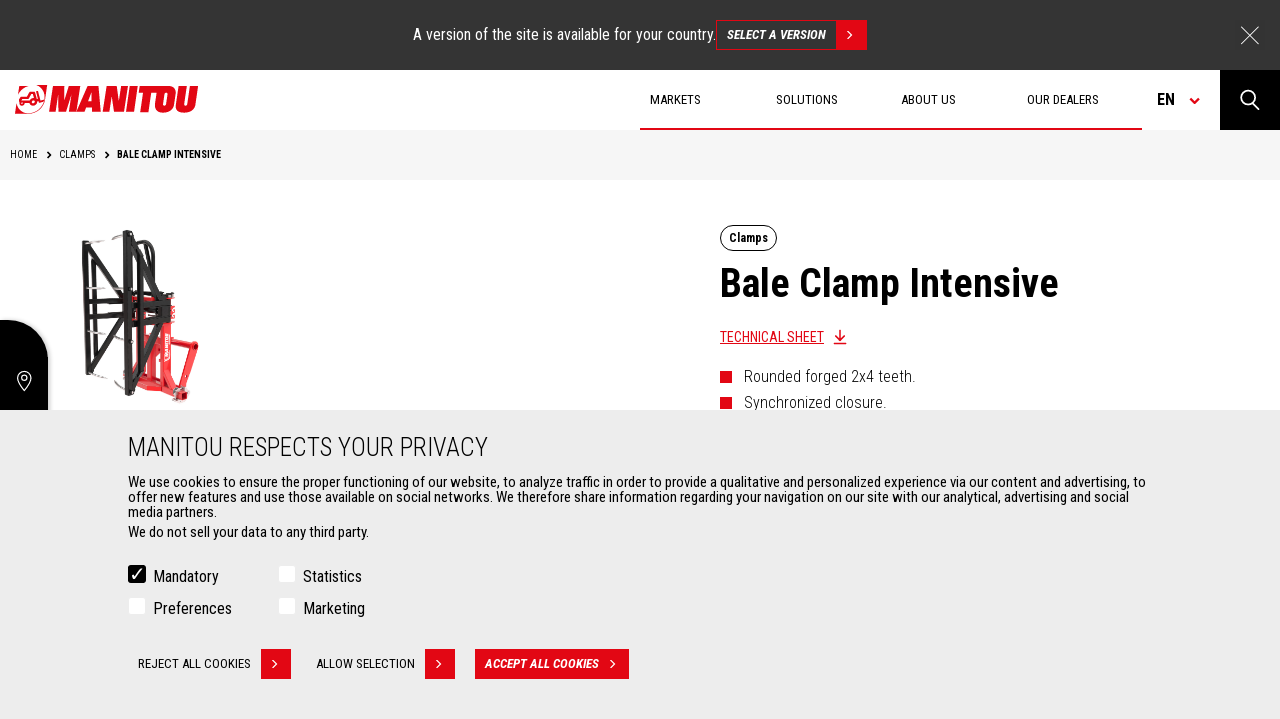

--- FILE ---
content_type: text/html; charset=UTF-8
request_url: https://www.manitou.com/en-US/our-attachments/clamps/bale-clamp-intensive
body_size: 33159
content:
<!DOCTYPE html>
<html lang="en" dir="ltr">
<head>
    <title>Manitou Bale Clamp Intensive, clamps | Manitou</title>
    <meta charset="utf-8" />
<script>(function(w,d,s,l,i){w[l]=w[l]||[];w[l].push({'gtm.start':
new Date().getTime(),event:'gtm.js'});var f=d.getElementsByTagName(s)[0],
j=d.createElement(s),dl=l!='dataLayer'?'&amp;l='+l:'';j.async=true;j.src=
'https://www.googletagmanager.com/gtm.js?id='+i+dl;f.parentNode.insertBefore(j,f);
})(window,document,'script','dataLayer','GTM-5KQ4CFF');
</script>
<meta name="robots" content="index, follow" />
<link rel="canonical" href="https://www.manitou.com/en-US/our-attachments/clamps/bale-clamp-intensive" />
<meta name="Generator" content="Drupal 10 (https://www.drupal.org)" />
<meta name="MobileOptimized" content="width" />
<meta name="HandheldFriendly" content="true" />
<meta name="viewport" content="width=device-width, initial-scale=1.0" />
<style>div#sliding-popup, div#sliding-popup .eu-cookie-withdraw-banner, .eu-cookie-withdraw-tab {background: #0779bf} div#sliding-popup.eu-cookie-withdraw-wrapper { background: transparent; } #sliding-popup h1, #sliding-popup h2, #sliding-popup h3, #sliding-popup p, #sliding-popup label, #sliding-popup div, .eu-cookie-compliance-more-button, .eu-cookie-compliance-secondary-button, .eu-cookie-withdraw-tab { color: #ffffff;} .eu-cookie-withdraw-tab { border-color: #ffffff;}</style>
<meta property="og:image" content="https://www.manitou.com/sites/default/files/styles/og_image/public/og-images/648223-main_visual_clamps_bale_clamp_for_round_bale_p2bg_2x4_manitou_group_attachment_001.jpg?itok=ZA9-OIuQ" />
<meta property="og:title" content="Bale Clamp Intensive" />
<meta property="og:description" content="Discover the images, videos, accessories and technical specifications of the Manitou Bale Clamp Intensive. Find here a dealer of clamps Manitou to know its price." />
<meta property="twitter:card" content="summary" />
<meta name="description" content="Discover the images, videos, accessories and technical specifications of the Manitou Bale Clamp Intensive. Find here a dealer of clamps Manitou to know its price." />
<link rel="icon" href="/themes/custom/manitou_theme/assets/static/img/favicon.png" type="image/png" />
<link rel="alternate" hreflang="de-AT" href="https://www.manitou.com/de-AT/unsere-zubehor/klammern/ballengreifer-intensiv" />
<link rel="alternate" hreflang="de-CH" href="https://www.manitou.com/de-CH/unsere-zubehor/klammern/ballengreifer-intensiv" />
<link rel="alternate" hreflang="de-DE" href="https://www.manitou.com/de-DE/unsere-zubehor/klammern/ballengreifer-intensiv" />
<link rel="alternate" hreflang="de-HR" href="https://www.manitou.com/de-HR/unsere-zubehor/klammern/ballengreifer-intensiv" />
<link rel="alternate" hreflang="de-MK" href="https://www.manitou.com/de-MK/unsere-zubehor/klammern/ballengreifer-intensiv" />
<link rel="alternate" hreflang="de-RO" href="https://www.manitou.com/de-RO/unsere-zubehor/klammern/ballengreifer-intensiv" />
<link rel="alternate" hreflang="de-SI" href="https://www.manitou.com/de-SI/unsere-zubehor/klammern/ballengreifer-intensiv" />
<link rel="alternate" hreflang="en-AE" href="https://www.manitou.com/en-AE/our-attachments/clamps/bale-clamp-intensive" />
<link rel="alternate" hreflang="en-AF" href="https://www.manitou.com/en-AF/our-attachments/clamps/bale-clamp-intensive" />
<link rel="alternate" hreflang="en-AL" href="https://www.manitou.com/en-AL/our-attachments/clamps/bale-clamp-intensive" />
<link rel="alternate" hreflang="en-AM" href="https://www.manitou.com/en-AM/our-attachments/clamps/bale-clamp-intensive" />
<link rel="alternate" hreflang="en-AU" href="https://www.manitou.com/en-AU/our-attachments/clamps/bale-clamp-intensive" />
<link rel="alternate" hreflang="en-AZ" href="https://www.manitou.com/en-AZ/our-attachments/clamps/bale-clamp-intensive" />
<link rel="alternate" hreflang="en-BA" href="https://www.manitou.com/en-BA/our-attachments/clamps/bale-clamp-intensive" />
<link rel="alternate" hreflang="en-BD" href="https://www.manitou.com/en-BD/our-attachments/clamps/bale-clamp-intensive" />
<link rel="alternate" hreflang="en-BF" href="https://www.manitou.com/en-BF/our-attachments/clamps/bale-clamp-intensive" />
<link rel="alternate" hreflang="en-BG" href="https://www.manitou.com/en-BG/our-attachments/clamps/bale-clamp-intensive" />
<link rel="alternate" hreflang="en-BH" href="https://www.manitou.com/en-BH/our-attachments/clamps/bale-clamp-intensive" />
<link rel="alternate" hreflang="en-BI" href="https://www.manitou.com/en-BI/our-attachments/clamps/bale-clamp-intensive" />
<link rel="alternate" hreflang="en-BJ" href="https://www.manitou.com/en-BJ/our-attachments/clamps/bale-clamp-intensive" />
<link rel="alternate" hreflang="en-BT" href="https://www.manitou.com/en-BT/our-attachments/clamps/bale-clamp-intensive" />
<link rel="alternate" hreflang="en-BW" href="https://www.manitou.com/en-BW/our-attachments/clamps/bale-clamp-intensive" />
<link rel="alternate" hreflang="en-BY" href="https://www.manitou.com/en-BY/our-attachments/clamps/bale-clamp-intensive" />
<link rel="alternate" hreflang="en-CA" href="https://www.manitou.com/en-CA/our-attachments/clamps/bale-clamp-intensive" />
<link rel="alternate" hreflang="en-CD" href="https://www.manitou.com/en-CD/our-attachments/clamps/bale-clamp-intensive" />
<link rel="alternate" hreflang="en-CF" href="https://www.manitou.com/en-CF/our-attachments/clamps/bale-clamp-intensive" />
<link rel="alternate" hreflang="en-CG" href="https://www.manitou.com/en-CG/our-attachments/clamps/bale-clamp-intensive" />
<link rel="alternate" hreflang="en-CI" href="https://www.manitou.com/en-CI/our-attachments/clamps/bale-clamp-intensive" />
<link rel="alternate" hreflang="en-CM" href="https://www.manitou.com/en-CM/our-attachments/clamps/bale-clamp-intensive" />
<link rel="alternate" hreflang="en-CY" href="https://www.manitou.com/en-CY/our-attachments/clamps/bale-clamp-intensive" />
<link rel="alternate" hreflang="en-CZ" href="https://www.manitou.com/en-CZ/our-attachments/clamps/bale-clamp-intensive" />
<link rel="alternate" hreflang="en-DJ" href="https://www.manitou.com/en-DJ/our-attachments/clamps/bale-clamp-intensive" />
<link rel="alternate" hreflang="en-DK" href="https://www.manitou.com/en-DK/our-attachments/clamps/bale-clamp-intensive" />
<link rel="alternate" hreflang="en-DZ" href="https://www.manitou.com/en-DZ/our-attachments/clamps/bale-clamp-intensive" />
<link rel="alternate" hreflang="en-EE" href="https://www.manitou.com/en-EE/our-attachments/clamps/bale-clamp-intensive" />
<link rel="alternate" hreflang="en-EG" href="https://www.manitou.com/en-EG/our-attachments/clamps/bale-clamp-intensive" />
<link rel="alternate" hreflang="en-ER" href="https://www.manitou.com/en-ER/our-attachments/clamps/bale-clamp-intensive" />
<link rel="alternate" hreflang="en-ET" href="https://www.manitou.com/en-ET/our-attachments/clamps/bale-clamp-intensive" />
<link rel="alternate" hreflang="en-FI" href="https://www.manitou.com/en-FI/our-attachments/clamps/bale-clamp-intensive" />
<link rel="alternate" hreflang="en-FJ" href="https://www.manitou.com/en-FJ/our-attachments/clamps/bale-clamp-intensive" />
<link rel="alternate" hreflang="en-GA" href="https://www.manitou.com/en-GA/our-attachments/clamps/bale-clamp-intensive" />
<link rel="alternate" hreflang="en-GB" href="https://www.manitou.com/en-GB/our-attachments/clamps/bale-clamp-intensive" />
<link rel="alternate" hreflang="en-GE" href="https://www.manitou.com/en-GE/our-attachments/clamps/bale-clamp-intensive" />
<link rel="alternate" hreflang="en-GH" href="https://www.manitou.com/en-GH/our-attachments/clamps/bale-clamp-intensive" />
<link rel="alternate" hreflang="en-GN" href="https://www.manitou.com/en-GN/our-attachments/clamps/bale-clamp-intensive" />
<link rel="alternate" hreflang="en-GQ" href="https://www.manitou.com/en-GQ/our-attachments/clamps/bale-clamp-intensive" />
<link rel="alternate" hreflang="en-GR" href="https://www.manitou.com/en-GR/our-attachments/clamps/bale-clamp-intensive" />
<link rel="alternate" hreflang="en-GW" href="https://www.manitou.com/en-GW/our-attachments/clamps/bale-clamp-intensive" />
<link rel="alternate" hreflang="en-HK" href="https://www.manitou.com/en-HK/our-attachments/clamps/bale-clamp-intensive" />
<link rel="alternate" hreflang="en-HR" href="https://www.manitou.com/en-HR/our-attachments/clamps/bale-clamp-intensive" />
<link rel="alternate" hreflang="en-HU" href="https://www.manitou.com/en-HU/our-attachments/clamps/bale-clamp-intensive" />
<link rel="alternate" hreflang="en-ID" href="https://www.manitou.com/en-ID/our-attachments/clamps/bale-clamp-intensive" />
<link rel="alternate" hreflang="en-IE" href="https://www.manitou.com/en-IE/our-attachments/clamps/bale-clamp-intensive" />
<link rel="alternate" hreflang="en-IL" href="https://www.manitou.com/en-IL/our-attachments/clamps/bale-clamp-intensive" />
<link rel="alternate" hreflang="en-IN" href="https://www.manitou.com/en-IN/our-attachments/clamps/bale-clamp-intensive" />
<link rel="alternate" hreflang="en-IS" href="https://www.manitou.com/en-IS/our-attachments/clamps/bale-clamp-intensive" />
<link rel="alternate" hreflang="en-JP" href="https://www.manitou.com/en-JP/our-attachments/clamps/bale-clamp-intensive" />
<link rel="alternate" hreflang="en-KE" href="https://www.manitou.com/en-KE/our-attachments/clamps/bale-clamp-intensive" />
<link rel="alternate" hreflang="en-KG" href="https://www.manitou.com/en-KG/our-attachments/clamps/bale-clamp-intensive" />
<link rel="alternate" hreflang="en-KH" href="https://www.manitou.com/en-KH/our-attachments/clamps/bale-clamp-intensive" />
<link rel="alternate" hreflang="en-KR" href="https://www.manitou.com/en-KR/our-attachments/clamps/bale-clamp-intensive" />
<link rel="alternate" hreflang="en-KW" href="https://www.manitou.com/en-KW/our-attachments/clamps/bale-clamp-intensive" />
<link rel="alternate" hreflang="en-KZ" href="https://www.manitou.com/en-KZ/our-attachments/clamps/bale-clamp-intensive" />
<link rel="alternate" hreflang="en-LB" href="https://www.manitou.com/en-LB/our-attachments/clamps/bale-clamp-intensive" />
<link rel="alternate" hreflang="en-LK" href="https://www.manitou.com/en-LK/our-attachments/clamps/bale-clamp-intensive" />
<link rel="alternate" hreflang="en-LS" href="https://www.manitou.com/en-LS/our-attachments/clamps/bale-clamp-intensive" />
<link rel="alternate" hreflang="en-LT" href="https://www.manitou.com/en-LT/our-attachments/clamps/bale-clamp-intensive" />
<link rel="alternate" hreflang="en-LV" href="https://www.manitou.com/en-LV/our-attachments/clamps/bale-clamp-intensive" />
<link rel="alternate" hreflang="en-MA" href="https://www.manitou.com/en-MA/our-attachments/clamps/bale-clamp-intensive" />
<link rel="alternate" hreflang="en-MD" href="https://www.manitou.com/en-MD/our-attachments/clamps/bale-clamp-intensive" />
<link rel="alternate" hreflang="en-ME" href="https://www.manitou.com/en-ME/our-attachments/clamps/bale-clamp-intensive" />
<link rel="alternate" hreflang="en-MG" href="https://www.manitou.com/en-MG/our-attachments/clamps/bale-clamp-intensive" />
<link rel="alternate" hreflang="en-MK" href="https://www.manitou.com/en-MK/our-attachments/clamps/bale-clamp-intensive" />
<link rel="alternate" hreflang="en-ML" href="https://www.manitou.com/en-ML/our-attachments/clamps/bale-clamp-intensive" />
<link rel="alternate" hreflang="en-MN" href="https://www.manitou.com/en-MN/our-attachments/clamps/bale-clamp-intensive" />
<link rel="alternate" hreflang="en-MO" href="https://www.manitou.com/en-MO/our-attachments/clamps/bale-clamp-intensive" />
<link rel="alternate" hreflang="en-MR" href="https://www.manitou.com/en-MR/our-attachments/clamps/bale-clamp-intensive" />
<link rel="alternate" hreflang="en-MT" href="https://www.manitou.com/en-MT/our-attachments/clamps/bale-clamp-intensive" />
<link rel="alternate" hreflang="en-MU" href="https://www.manitou.com/en-MU/our-attachments/clamps/bale-clamp-intensive" />
<link rel="alternate" hreflang="en-MV" href="https://www.manitou.com/en-MV/our-attachments/clamps/bale-clamp-intensive" />
<link rel="alternate" hreflang="en-MW" href="https://www.manitou.com/en-MW/our-attachments/clamps/bale-clamp-intensive" />
<link rel="alternate" hreflang="en-MY" href="https://www.manitou.com/en-MY/our-attachments/clamps/bale-clamp-intensive" />
<link rel="alternate" hreflang="en-MZ" href="https://www.manitou.com/en-MZ/our-attachments/clamps/bale-clamp-intensive" />
<link rel="alternate" hreflang="en-NA" href="https://www.manitou.com/en-NA/our-attachments/clamps/bale-clamp-intensive" />
<link rel="alternate" hreflang="en-NC" href="https://www.manitou.com/en-NC/our-attachments/clamps/bale-clamp-intensive" />
<link rel="alternate" hreflang="en-NE" href="https://www.manitou.com/en-NE/our-attachments/clamps/bale-clamp-intensive" />
<link rel="alternate" hreflang="en-NG" href="https://www.manitou.com/en-NG/our-attachments/clamps/bale-clamp-intensive" />
<link rel="alternate" hreflang="en-NO" href="https://www.manitou.com/en-NO/our-attachments/clamps/bale-clamp-intensive" />
<link rel="alternate" hreflang="en-NP" href="https://www.manitou.com/en-NP/our-attachments/clamps/bale-clamp-intensive" />
<link rel="alternate" hreflang="en-NZ" href="https://www.manitou.com/en-NZ/our-attachments/clamps/bale-clamp-intensive" />
<link rel="alternate" hreflang="en-OM" href="https://www.manitou.com/en-OM/our-attachments/clamps/bale-clamp-intensive" />
<link rel="alternate" hreflang="en-PF" href="https://www.manitou.com/en-PF/our-attachments/clamps/bale-clamp-intensive" />
<link rel="alternate" hreflang="en-PG" href="https://www.manitou.com/en-PG/our-attachments/clamps/bale-clamp-intensive" />
<link rel="alternate" hreflang="en-PH" href="https://www.manitou.com/en-PH/our-attachments/clamps/bale-clamp-intensive" />
<link rel="alternate" hreflang="en-PK" href="https://www.manitou.com/en-PK/our-attachments/clamps/bale-clamp-intensive" />
<link rel="alternate" hreflang="en-QA" href="https://www.manitou.com/en-QA/our-attachments/clamps/bale-clamp-intensive" />
<link rel="alternate" hreflang="en-RO" href="https://www.manitou.com/en-RO/our-attachments/clamps/bale-clamp-intensive" />
<link rel="alternate" hreflang="en-RS" href="https://www.manitou.com/en-RS/our-attachments/clamps/bale-clamp-intensive" />
<link rel="alternate" hreflang="en-RW" href="https://www.manitou.com/en-RW/our-attachments/clamps/bale-clamp-intensive" />
<link rel="alternate" hreflang="en-SA" href="https://www.manitou.com/en-SA/our-attachments/clamps/bale-clamp-intensive" />
<link rel="alternate" hreflang="en-SD" href="https://www.manitou.com/en-SD/our-attachments/clamps/bale-clamp-intensive" />
<link rel="alternate" hreflang="en-SE" href="https://www.manitou.com/en-SE/our-attachments/clamps/bale-clamp-intensive" />
<link rel="alternate" hreflang="en-SG" href="https://www.manitou.com/en-SG/our-attachments/clamps/bale-clamp-intensive" />
<link rel="alternate" hreflang="en-SI" href="https://www.manitou.com/en-SI/our-attachments/clamps/bale-clamp-intensive" />
<link rel="alternate" hreflang="en-SK" href="https://www.manitou.com/en-SK/our-attachments/clamps/bale-clamp-intensive" />
<link rel="alternate" hreflang="en-SN" href="https://www.manitou.com/en-SN/our-attachments/clamps/bale-clamp-intensive" />
<link rel="alternate" hreflang="en-SO" href="https://www.manitou.com/en-SO/our-attachments/clamps/bale-clamp-intensive" />
<link rel="alternate" hreflang="en-SS" href="https://www.manitou.com/en-SS/our-attachments/clamps/bale-clamp-intensive" />
<link rel="alternate" hreflang="en-SZ" href="https://www.manitou.com/en-SZ/our-attachments/clamps/bale-clamp-intensive" />
<link rel="alternate" hreflang="en-TD" href="https://www.manitou.com/en-TD/our-attachments/clamps/bale-clamp-intensive" />
<link rel="alternate" hreflang="en-TG" href="https://www.manitou.com/en-TG/our-attachments/clamps/bale-clamp-intensive" />
<link rel="alternate" hreflang="en-TH" href="https://www.manitou.com/en-TH/our-attachments/clamps/bale-clamp-intensive" />
<link rel="alternate" hreflang="en-TJ" href="https://www.manitou.com/en-TJ/our-attachments/clamps/bale-clamp-intensive" />
<link rel="alternate" hreflang="en-TM" href="https://www.manitou.com/en-TM/our-attachments/clamps/bale-clamp-intensive" />
<link rel="alternate" hreflang="en-TN" href="https://www.manitou.com/en-TN/our-attachments/clamps/bale-clamp-intensive" />
<link rel="alternate" hreflang="en-TR" href="https://www.manitou.com/en-TR/our-attachments/clamps/bale-clamp-intensive" />
<link rel="alternate" hreflang="en-TW" href="https://www.manitou.com/en-TW/our-attachments/clamps/bale-clamp-intensive" />
<link rel="alternate" hreflang="en-TZ" href="https://www.manitou.com/en-TZ/our-attachments/clamps/bale-clamp-intensive" />
<link rel="alternate" hreflang="en-UA" href="https://www.manitou.com/en-UA/our-attachments/clamps/bale-clamp-intensive" />
<link rel="alternate" hreflang="en-UG" href="https://www.manitou.com/en-UG/our-attachments/clamps/bale-clamp-intensive" />
<link rel="alternate" hreflang="en-US" href="https://www.manitou.com/en-US/our-attachments/clamps/bale-clamp-intensive" />
<link rel="alternate" hreflang="en-UZ" href="https://www.manitou.com/en-UZ/our-attachments/clamps/bale-clamp-intensive" />
<link rel="alternate" hreflang="en-VN" href="https://www.manitou.com/en-VN/our-attachments/clamps/bale-clamp-intensive" />
<link rel="alternate" hreflang="en-VU" href="https://www.manitou.com/en-VU/our-attachments/clamps/bale-clamp-intensive" />
<link rel="alternate" hreflang="en-ZA" href="https://www.manitou.com/en-ZA/our-attachments/clamps/bale-clamp-intensive" />
<link rel="alternate" hreflang="en-ZM" href="https://www.manitou.com/en-ZM/our-attachments/clamps/bale-clamp-intensive" />
<link rel="alternate" hreflang="en-ZW" href="https://www.manitou.com/en-ZW/our-attachments/clamps/bale-clamp-intensive" />
<link rel="alternate" hreflang="es-AR" href="https://www.manitou.com/es-AR/nuestros-accesorios/pinzas/pinza-para-balas-intensiva" />
<link rel="alternate" hreflang="es-BO" href="https://www.manitou.com/es-BO/nuestros-accesorios/pinzas/pinza-para-balas-intensiva" />
<link rel="alternate" hreflang="es-CL" href="https://www.manitou.com/es-CL/nuestros-accesorios/pinzas/pinza-para-balas-intensiva" />
<link rel="alternate" hreflang="es-CO" href="https://www.manitou.com/es-CO/nuestros-accesorios/pinzas/pinza-para-balas-intensiva" />
<link rel="alternate" hreflang="es-CR" href="https://www.manitou.com/es-CR/nuestros-accesorios/pinzas/pinza-para-balas-intensiva" />
<link rel="alternate" hreflang="es-DO" href="https://www.manitou.com/es-DO/nuestros-accesorios/pinzas/pinza-para-balas-intensiva" />
<link rel="alternate" hreflang="es-EC" href="https://www.manitou.com/es-EC/nuestros-accesorios/pinzas/pinza-para-balas-intensiva" />
<link rel="alternate" hreflang="es-ES" href="https://www.manitou.com/es-ES/nuestros-accesorios/pinzas/pinza-para-balas-intensiva" />
<link rel="alternate" hreflang="es-GT" href="https://www.manitou.com/es-GT/nuestros-accesorios/pinzas/pinza-para-balas-intensiva" />
<link rel="alternate" hreflang="es-MX" href="https://www.manitou.com/es-MX/nuestros-accesorios/pinzas/pinza-para-balas-intensiva" />
<link rel="alternate" hreflang="es-PA" href="https://www.manitou.com/es-PA/nuestros-accesorios/pinzas/pinza-para-balas-intensiva" />
<link rel="alternate" hreflang="es-PE" href="https://www.manitou.com/es-PE/nuestros-accesorios/pinzas/pinza-para-balas-intensiva" />
<link rel="alternate" hreflang="es-PY" href="https://www.manitou.com/es-PY/nuestros-accesorios/pinzas/pinza-para-balas-intensiva" />
<link rel="alternate" hreflang="es-UY" href="https://www.manitou.com/es-UY/nuestros-accesorios/pinzas/pinza-para-balas-intensiva" />
<link rel="alternate" hreflang="fr-BE" href="https://www.manitou.com/fr-BE/nos-accessoires/pinces/pince-a-balle-intensive" />
<link rel="alternate" hreflang="fr-BF" href="https://www.manitou.com/fr-BF/nos-accessoires/pinces/pince-a-balle-intensive" />
<link rel="alternate" hreflang="fr-BI" href="https://www.manitou.com/fr-BI/nos-accessoires/pinces/pince-a-balle-intensive" />
<link rel="alternate" hreflang="fr-BJ" href="https://www.manitou.com/fr-BJ/nos-accessoires/pinces/pince-a-balle-intensive" />
<link rel="alternate" hreflang="fr-CA" href="https://www.manitou.com/fr-CA/nos-accessoires/pinces/pince-a-balle-intensive" />
<link rel="alternate" hreflang="fr-CD" href="https://www.manitou.com/fr-CD/nos-accessoires/pinces/pince-a-balle-intensive" />
<link rel="alternate" hreflang="fr-CF" href="https://www.manitou.com/fr-CF/nos-accessoires/pinces/pince-a-balle-intensive" />
<link rel="alternate" hreflang="fr-CG" href="https://www.manitou.com/fr-CG/nos-accessoires/pinces/pince-a-balle-intensive" />
<link rel="alternate" hreflang="fr-CH" href="https://www.manitou.com/fr-CH/nos-accessoires/pinces/pince-a-balle-intensive" />
<link rel="alternate" hreflang="fr-CI" href="https://www.manitou.com/fr-CI/nos-accessoires/pinces/pince-a-balle-intensive" />
<link rel="alternate" hreflang="fr-CM" href="https://www.manitou.com/fr-CM/nos-accessoires/pinces/pince-a-balle-intensive" />
<link rel="alternate" hreflang="fr-DJ" href="https://www.manitou.com/fr-DJ/nos-accessoires/pinces/pince-a-balle-intensive" />
<link rel="alternate" hreflang="fr-DZ" href="https://www.manitou.com/fr-DZ/nos-accessoires/pinces/pince-a-balle-intensive" />
<link rel="alternate" hreflang="fr-EG" href="https://www.manitou.com/fr-EG/nos-accessoires/pinces/pince-a-balle-intensive" />
<link rel="alternate" hreflang="fr-ER" href="https://www.manitou.com/fr-ER/nos-accessoires/pinces/pince-a-balle-intensive" />
<link rel="alternate" hreflang="fr-ET" href="https://www.manitou.com/fr-ET/nos-accessoires/pinces/pince-a-balle-intensive" />
<link rel="alternate" hreflang="fr-FR" href="https://www.manitou.com/fr-FR/nos-accessoires/pinces/pince-a-balle-intensive" />
<link rel="alternate" hreflang="fr-GA" href="https://www.manitou.com/fr-GA/nos-accessoires/pinces/pince-a-balle-intensive" />
<link rel="alternate" hreflang="fr-GH" href="https://www.manitou.com/fr-GH/nos-accessoires/pinces/pince-a-balle-intensive" />
<link rel="alternate" hreflang="fr-GN" href="https://www.manitou.com/fr-GN/nos-accessoires/pinces/pince-a-balle-intensive" />
<link rel="alternate" hreflang="fr-GQ" href="https://www.manitou.com/fr-GQ/nos-accessoires/pinces/pince-a-balle-intensive" />
<link rel="alternate" hreflang="fr-GW" href="https://www.manitou.com/fr-GW/nos-accessoires/pinces/pince-a-balle-intensive" />
<link rel="alternate" hreflang="fr-KE" href="https://www.manitou.com/fr-KE/nos-accessoires/pinces/pince-a-balle-intensive" />
<link rel="alternate" hreflang="fr-MA" href="https://www.manitou.com/fr-MA/nos-accessoires/pinces/pince-a-balle-intensive" />
<link rel="alternate" hreflang="fr-MG" href="https://www.manitou.com/fr-MG/nos-accessoires/pinces/pince-a-balle-intensive" />
<link rel="alternate" hreflang="fr-ML" href="https://www.manitou.com/fr-ML/nos-accessoires/pinces/pince-a-balle-intensive" />
<link rel="alternate" hreflang="fr-MR" href="https://www.manitou.com/fr-MR/nos-accessoires/pinces/pince-a-balle-intensive" />
<link rel="alternate" hreflang="fr-MU" href="https://www.manitou.com/fr-MU/nos-accessoires/pinces/pince-a-balle-intensive" />
<link rel="alternate" hreflang="fr-NC" href="https://www.manitou.com/fr-NC/nos-accessoires/pinces/pince-a-balle-intensive" />
<link rel="alternate" hreflang="fr-NE" href="https://www.manitou.com/fr-NE/nos-accessoires/pinces/pince-a-balle-intensive" />
<link rel="alternate" hreflang="fr-NG" href="https://www.manitou.com/fr-NG/nos-accessoires/pinces/pince-a-balle-intensive" />
<link rel="alternate" hreflang="fr-PF" href="https://www.manitou.com/fr-PF/nos-accessoires/pinces/pince-a-balle-intensive" />
<link rel="alternate" hreflang="fr-RW" href="https://www.manitou.com/fr-RW/nos-accessoires/pinces/pince-a-balle-intensive" />
<link rel="alternate" hreflang="fr-SD" href="https://www.manitou.com/fr-SD/nos-accessoires/pinces/pince-a-balle-intensive" />
<link rel="alternate" hreflang="fr-SN" href="https://www.manitou.com/fr-SN/nos-accessoires/pinces/pince-a-balle-intensive" />
<link rel="alternate" hreflang="fr-SO" href="https://www.manitou.com/fr-SO/nos-accessoires/pinces/pince-a-balle-intensive" />
<link rel="alternate" hreflang="fr-SS" href="https://www.manitou.com/fr-SS/nos-accessoires/pinces/pince-a-balle-intensive" />
<link rel="alternate" hreflang="fr-TD" href="https://www.manitou.com/fr-TD/nos-accessoires/pinces/pince-a-balle-intensive" />
<link rel="alternate" hreflang="fr-TG" href="https://www.manitou.com/fr-TG/nos-accessoires/pinces/pince-a-balle-intensive" />
<link rel="alternate" hreflang="fr-TN" href="https://www.manitou.com/fr-TN/nos-accessoires/pinces/pince-a-balle-intensive" />
<link rel="alternate" hreflang="fr-TZ" href="https://www.manitou.com/fr-TZ/nos-accessoires/pinces/pince-a-balle-intensive" />
<link rel="alternate" hreflang="fr-UG" href="https://www.manitou.com/fr-UG/nos-accessoires/pinces/pince-a-balle-intensive" />
<link rel="alternate" hreflang="fr-VU" href="https://www.manitou.com/fr-VU/nos-accessoires/pinces/pince-a-balle-intensive" />
<link rel="alternate" hreflang="it-GR" href="https://www.manitou.com/it-GR/our-attachments/clamps/bale-clamp-intensive" />
<link rel="alternate" hreflang="it-HR" href="https://www.manitou.com/it-HR/our-attachments/clamps/bale-clamp-intensive" />
<link rel="alternate" hreflang="it-IT" href="https://www.manitou.com/it-IT/our-attachments/clamps/bale-clamp-intensive" />
<link rel="alternate" hreflang="it-MK" href="https://www.manitou.com/it-MK/our-attachments/clamps/bale-clamp-intensive" />
<link rel="alternate" hreflang="it-MT" href="https://www.manitou.com/it-MT/our-attachments/clamps/bale-clamp-intensive" />
<link rel="alternate" hreflang="it-SI" href="https://www.manitou.com/it-SI/our-attachments/clamps/bale-clamp-intensive" />
<link rel="alternate" hreflang="ja-JP" href="https://www.manitou.com/ja-JP/our-attachments/clamps/bale-clamp-intensive" />
<link rel="alternate" hreflang="nl-BE" href="https://www.manitou.com/nl-BE/onze-aanbouwdelen/klemmen/balenklem-voor-intensief-gebruik" />
<link rel="alternate" hreflang="nl-NL" href="https://www.manitou.com/nl-NL/onze-aanbouwdelen/klemmen/balenklem-voor-intensief-gebruik" />
<link rel="alternate" hreflang="pl-PL" href="https://www.manitou.com/pl-PL/nasze-akcesoria/chwytaki/chwytak-do-bel-wzmocniony" />
<link rel="alternate" hreflang="pt-BR" href="https://www.manitou.com/pt-BR/nossos-acessorios/pincas/pinca-para-fardos-intensiva" />
<link rel="alternate" hreflang="pt-PT" href="https://www.manitou.com/pt-PT/nossos-acessorios/pincas/pinca-para-fardos-intensiva" />
<link rel="alternate" hreflang="ru-AM" href="https://www.manitou.com/ru-AM/nashi-vlozheniya/zakhvaty/zakhvat-dlya-tyukov-intensive" />
<link rel="alternate" hreflang="ru-AZ" href="https://www.manitou.com/ru-AZ/nashi-vlozheniya/zakhvaty/zakhvat-dlya-tyukov-intensive" />
<link rel="alternate" hreflang="ru-BY" href="https://www.manitou.com/ru-BY/nashi-vlozheniya/zakhvaty/zakhvat-dlya-tyukov-intensive" />
<link rel="alternate" hreflang="ru-GE" href="https://www.manitou.com/ru-GE/nashi-vlozheniya/zakhvaty/zakhvat-dlya-tyukov-intensive" />
<link rel="alternate" hreflang="ru-KG" href="https://www.manitou.com/ru-KG/nashi-vlozheniya/zakhvaty/zakhvat-dlya-tyukov-intensive" />
<link rel="alternate" hreflang="ru-KZ" href="https://www.manitou.com/ru-KZ/nashi-vlozheniya/zakhvaty/zakhvat-dlya-tyukov-intensive" />
<link rel="alternate" hreflang="ru-MD" href="https://www.manitou.com/ru-MD/nashi-vlozheniya/zakhvaty/zakhvat-dlya-tyukov-intensive" />
<link rel="alternate" hreflang="ru-RU" href="https://www.manitou.com/ru-RU/nashi-vlozheniya/zakhvaty/zakhvat-dlya-tyukov-intensive" />
<link rel="alternate" hreflang="ru-TJ" href="https://www.manitou.com/ru-TJ/nashi-vlozheniya/zakhvaty/zakhvat-dlya-tyukov-intensive" />
<link rel="alternate" hreflang="ru-TM" href="https://www.manitou.com/ru-TM/nashi-vlozheniya/zakhvaty/zakhvat-dlya-tyukov-intensive" />
<link rel="alternate" hreflang="ru-UA" href="https://www.manitou.com/ru-UA/nashi-vlozheniya/zakhvaty/zakhvat-dlya-tyukov-intensive" />
<link rel="alternate" hreflang="ru-UZ" href="https://www.manitou.com/ru-UZ/nashi-vlozheniya/zakhvaty/zakhvat-dlya-tyukov-intensive" />

            <meta name="keywords" content="Manitou,Bale,Clamp,Intensive,clamps,Manitou" />
        <link rel="stylesheet" media="all" href="/sites/default/files/css/css_2JN_hwq5mPintlqAPlKsby5uwvf3PEGaw7f3LNLcGTM.css?delta=0&amp;language=en-US&amp;theme=manitou_theme&amp;include=[base64]" />
<link rel="stylesheet" media="all" href="/sites/default/files/css/css_YNxXKY5PJTHJmfuQuDcfUa_uwULpM93ZEW-Yy5CHsas.css?delta=1&amp;language=en-US&amp;theme=manitou_theme&amp;include=[base64]" />
<link rel="stylesheet" media="all" href="//fonts.googleapis.com/css?family=Roboto+Condensed:300,300i,400,400i,700,700i" />

    

</head>
<body class="path-our-attachments">
<a href="#main-content" class="visually-hidden focusable skip-link">
    Skip to main content
</a>
<noscript><iframe src="https://www.googletagmanager.com/ns.html?id=GTM-5KQ4CFF" height="0" width="0" style="display:none;visibility:hidden;"></iframe>
</noscript>
  <div class="dialog-off-canvas-main-canvas" data-off-canvas-main-canvas>
    <div class="wrapper">

    <div class="layout-container">

        <div class="language-advise hide-language-advise-block">
    <div class="language-advise__content">
        <div>A version of the site is available for your country.</div>
        <a href="" class="btn btn-back-grey">
            Select a version
            <span class='btn-red-square'></span>
        </a>

        <span class="language-advise__closed"></span>
    </div>
</div>
        <header class="header">
    <div class="logo">
        <a href="/en-US" title="Home" rel="home">
            <img class="picto-logo img-responsive" src="/themes/custom/manitou_theme/assets/static/img/logo-manitou.svg" alt="Home"/>
        </a>
            </div>

    <div class="header-right">

        <div class="menu-main">

              <div>
    <nav role="navigation" aria-labelledby="block-navigationprincipale-menu" id="block-navigationprincipale" class="settings-tray-editable" data-drupal-settingstray="editable">
                
        <ul data-region="primary_menu" class="menu">
                                                        <li class="menu-item menu-item--expanded">
                    <span title="Your Markets">Markets</span>
                                                        <ul class="sub-menu">
                                                            <li class="menu-item">
                    <a href="/en-US/market-agriculture" data-drupal-link-system-path="node/3">Agriculture</a>
                                    </li>
                                                                <li class="menu-item">
                    <a href="/en-US/market-construction" title="Market Construction" data-drupal-link-system-path="node/5">Construction</a>
                                    </li>
                                                                <li class="menu-item">
                    <a href="/en-US/market-industries" title="Market Industries" data-drupal-link-system-path="node/19">Industries</a>
                                    </li>
                                                                <li class="menu-item">
                    <a href="/en-US/special-market-aeronautics" title="Specific Market - Aeronautics" data-drupal-link-system-path="node/131">Aeronautics</a>
                                    </li>
                                                                <li class="menu-item">
                    <a href="/en-US/special-contract-defense" title="Specific Market - Defence" data-drupal-link-system-path="node/141">Gov. &amp; Defense</a>
                                    </li>
                                                                <li class="menu-item">
                    <a href="/en-US/special-market-environment" title="Special Market Environment" data-drupal-link-system-path="node/136">Environment</a>
                                    </li>
                                                                <li class="menu-item">
                    <a href="/en-US/special-market-mining" title="Specific Market Mining" data-drupal-link-system-path="node/230">Mining</a>
                                    </li>
                                                                <li class="menu-item">
                    <a href="/en-US/special-market-oil-gas" title="Specific Market - Oil &amp; gas" data-drupal-link-system-path="node/124">Oil &amp; Gas</a>
                                    </li>
                            <span class="language-selector">Langue : </span>
    </ul>
        
                                    </li>
                                                                <li class="menu-item menu-item--expanded">
                    <span title="Solutions Manitou">Solutions</span>
                                                        <ul class="sub-menu">
                                                            <li class="menu-item">
                    <a href="/en-US/our-machines" data-drupal-link-system-path="node/2">Machines</a>
                                    </li>
                                                                <li class="menu-item">
                    <a href="/en-US/our-attachments" title="Our Attachments" data-drupal-link-system-path="node/8">Attachments</a>
                                    </li>
                                                                <li class="menu-item">
                    <a href="/en-US/our-services" data-drupal-link-system-path="node/6">Services</a>
                                    </li>
                                                                <li class="menu-item">
                    <a href="/en-US/our-innovations" data-drupal-link-system-path="our-innovations">Innovations</a>
                                    </li>
                                                                <li class="menu-item">
                    <a href="/en-US/reduce-program" title="Manitou help you reducing your TCO" data-drupal-link-system-path="node/399">Reduce TCO/Fuel/Risks</a>
                                    </li>
                                                                <li class="menu-item">
                    <a href="/en-US/your-custom-made-manitou" data-drupal-link-system-path="node/275">Custom solutions</a>
                                    </li>
                            <span class="language-selector">Langue : </span>
    </ul>
        
                                    </li>
                                                                <li class="menu-item menu-item--expanded">
                    <span title="About Manitou">About us</span>
                                                        <ul class="sub-menu">
                                                            <li class="menu-item">
                    <a href="/en-US/the-best-for-the-best" title="Best for the Best" data-drupal-link-system-path="node/428">Best for the Best</a>
                                    </li>
                                                                <li class="menu-item">
                    <a href="/en-US/manitou-group" title="The company Manitou" data-drupal-link-system-path="node/187">The company</a>
                                    </li>
                                                                                    <li class="menu-item">
                    <a href="/en-US/history-manitou" title="Manitou Heritage" data-drupal-link-system-path="node/1">Manitou Heritage</a>
                                    </li>
                                                                <li class="menu-item">
                    <a href="/en-US/news" title="News" data-drupal-link-system-path="node/7">News</a>
                                    </li>
                                                                <li class="menu-item">
                    <a href="/en-US/events" title="Events for Manitou" data-drupal-link-system-path="node/188">Events</a>
                                    </li>
                                                                <li class="menu-item">
                    <a href="/en-US/manitou-careers" title="Careers at Manitou" data-drupal-link-system-path="node/189">Careers</a>
                                    </li>
                                                                <li class="menu-item">
                    <a href="/en-US/contact" title="Contact Manitou&#039;s experts and dealers" data-drupal-link-system-path="contact">Contact</a>
                                    </li>
                                                <span class="language-selector">Langue : </span>
    </ul>
        
                                    </li>
                                                                <li class="menu-item">
                    <a href="/en-US/store-locator" title="Find a Manitou dealer" data-drupal-link-system-path="store-locator">Our dealers</a>
                                    </li>
                            <span class="language-selector">Langue : en</span>
    </ul>
        




    </nav>

  </div>


            <div class="search-form" data-buttontext="See all results">
                <form action="">
                    <input type="text" name="texte">
                    <button>Search</button>
                </form>
            </div>
        </div>

        <div class="burger-menu">
            <span class="burger"></span>
            <div class="text-menu">
                <span class="open">Menu</span>
                <span class="close">Close</span>
            </div>
        </div>

        <span class="language-selector">en</span>

        <div class="search-product group">
            <a href="" class="search btn-collapse"></a>
            <div class="views-exposed-form bef-exposed-form settings-tray-editable block block-views block-views-exposed-filter-blocksearch-page-search-page-display collapse" data-drupal-selector="views-exposed-form-search-page-search-page-display" id="block-search-header" data-drupal-settingstray="editable">
        

        
                    <form action="/en-US/search-page" method="get" id="views-exposed-form-search-page-search-page-display" accept-charset="UTF-8">
  <fieldset data-drupal-selector="edit-type" id="edit-type--wrapper" class="fieldgroup form-composite js-form-item form-item js-form-wrapper form-wrapper">
      <legend>
    <span class="fieldset-legend"></span>
  </legend>
  <div class="fieldset-wrapper">
                <div id="edit-type" class="form-checkboxes"><div class="form-checkboxes bef-checkboxes">
                  <div class="js-form-item form-item js-form-type-checkbox form-item-type-detail-sheet js-form-item-type-detail-sheet">
        <input data-drupal-selector="edit-type-detail-sheet" type="checkbox" id="edit-type-detail-sheet" name="type[detail_sheet]" value="detail_sheet" class="form-checkbox" />

        <label for="edit-type-detail-sheet" class="option">Detail sheet</label>
      </div>

      </div>
</div>

          </div>
</fieldset>
<div class="js-form-item form-item js-form-type-checkbox form-item-type-listing js-form-item-type-listing">
        <input data-drupal-selector="edit-type-listing" type="checkbox" id="edit-type-listing" name="type_listing" value="1" class="form-checkbox" />

        <label for="edit-type-listing" class="option">Content type listing</label>
      </div>
<div class="js-form-item form-item js-form-type-checkbox form-item-options js-form-item-options">
        <input data-drupal-selector="edit-options" type="checkbox" id="edit-options" name="options" value="1" class="form-checkbox" />

        <label for="edit-options" class="option">Innovations</label>
      </div>
<div class="js-form-item form-item js-form-type-checkbox form-item-products js-form-item-products">
        <input data-drupal-selector="edit-products" type="checkbox" id="edit-products" name="products" value="1" class="form-checkbox" />

        <label for="edit-products" class="option">Products</label>
      </div>
<div class="wrapper-search"><div class="js-form-item form-item js-form-type-search-api-autocomplete form-item-search-api-fulltext js-form-item-search-api-fulltext">
      
        <input data-drupal-selector="edit-search-api-fulltext" data-search-api-autocomplete-search="search_page" class="form-autocomplete form-text" data-autocomplete-path="/en-US/search_api_autocomplete/search_page?display=search_page_display&amp;&amp;filter=search_api_fulltext" type="text" id="edit-search-api-fulltext" name="search_api_fulltext" value="" size="30" maxlength="128" />

        </div>
<div data-drupal-selector="edit-actions" class="form-actions js-form-wrapper form-wrapper" id="edit-actions"><button data-twig-suggestion="search-button-page" data-drupal-selector="edit-submit-search-page" type="submit" id="edit-submit-search-page" value="Rechercher" class="button js-form-submit form-submit">
    <svg width="15" height="16" viewBox="0 0 15 16" fill="none" xmlns="http://www.w3.org/2000/svg">
        <path fill-rule="evenodd" clip-rule="evenodd" d="M1.80499 1.81381C2.96074 0.652499 4.52819 0.000138605 6.16249 2.20478e-08C6.97172 -6.8588e-05 7.77307 0.159993 8.52077 0.471065C9.26847 0.782137 9.94792 1.23814 10.5203 1.81307C11.0927 2.388 11.5467 3.0706 11.8566 3.82191C12.1664 4.57323 12.3259 5.37853 12.326 6.19182C12.3261 7.00511 12.1667 7.81043 11.857 8.5618C11.5509 9.30433 11.104 9.97977 10.5412 10.5505L14.8 14.8292C15.0665 15.0968 15.0667 15.531 14.8006 15.7989C14.5344 16.0668 14.1027 16.0671 13.8363 15.7994L9.47297 11.4158C9.17158 11.6086 8.85337 11.7752 8.52173 11.9132C7.77408 12.2244 6.97276 12.3846 6.16353 12.3847C4.52923 12.3848 2.96167 11.7327 1.80573 10.5716C0.649762 9.41048 0.000138034 7.83541 2.19775e-08 6.19286C-0.000137936 4.55032 0.649222 2.97514 1.80499 1.81381ZM6.1626 1.37143C4.88949 1.37154 3.66872 1.87973 2.7688 2.78399C1.8689 3.68822 1.36353 4.9144 1.36364 6.19275C1.36374 7.4711 1.86932 8.69719 2.76937 9.60127C3.66945 10.5054 4.89031 11.0134 6.16341 11.0133C6.79378 11.0132 7.41794 10.8884 8.00026 10.646C8.58258 10.4036 9.11162 10.0484 9.55722 9.60069C10.0028 9.15296 10.3562 8.62148 10.5973 8.03661C10.8384 7.45174 10.9624 6.82492 10.9624 6.19193C10.9623 5.55894 10.8382 4.93215 10.597 4.34732C10.3558 3.76249 10.0023 3.23107 9.55664 2.78341C9.11098 2.33575 8.58187 1.98062 7.99951 1.73834C7.41715 1.49606 6.79296 1.37138 6.1626 1.37143Z" fill="white"/>
    </svg>
</button>
</div>
<span class="close-search"></span></div>

</form>

        </div>

        </div>
    </div>
</header>

        <main role="main">
            <a id="main-content" tabindex="-1"></a>
            <div class="layout-content">
                  <div>
    <div data-drupal-messages-fallback class="hidden"></div>
<div id="block-manitou-theme-content" class="block block-system block-system-main-block">
    

    
            <script type="application/ld+json">
    {
      "@context": "https://schema.org/",
      "@type": "Product",
      "name": "Bale Clamp Intensive",
  "category": "Clamps",

                      "image": ["https:\/\/views.manitou-group.com\/tessa\/studio_clamps_bale_clamp_for_round_bale_p2bg_2x4_manitou_group_attachment_002.png\/no-locale?channel=web150jpg"],

        "description": "Rounded\u0020forged\u00202x4\u0020teeth.Synchronized\u0020closure.Impressive\u0020lifting\u0020capacity\u0020of\u00201800\u0020kg\u0020\/\u00203969\u0020lb.\u0020Handles\u00201\u0020or\u00202\u0020round\u0020bales\u003A\u00201.80\u0020m\u0020maximum.\u0020Handles\u00202\u0020rectangular\u0020bale\u003A\u00201,2\u0020m\u0020\/\u00204\u0020ft\u0020high.\u0020Handles\u00203\u0020rectangular\u0020bales\u003A\u00200,8\u0020m\u0020\/\u00203\u0020ft\u0020high\u0020each.\u0020Optional\u003A\u00202\u0020lower\u0020tines\u0020680\u0020mm\u0020\/\u002027\u0020in\u0020\u00D8\u002035\u0020mm\u0020\/\u00201\u0020in\u0020ref.\u0020790521\u0020\u002D\u0020spare\u0020parts\u0020kit.\u005BThe\u00203D\u0020picture\u0020at\u0020the\u0020top\u0020of\u0020this\u0020page\u0020is\u0020the\u0020reference\u0020P2BG\u00202x4\u0020\u002D\u0020790518\u005D.",
  
    "brand": {
      "@type": "Brand",
      "name": "Manitou"
    },
    "model": {
      "@type": "ProductModel",
      "name": "Bale Clamp Intensive"
  },

        "additionalProperty": [
        ],

    "manufacturer": {
      "@type": "Organization",
      "name": "Manitou",
      "url": "https://www.manitou.com"
    }
  }
</script>
<div class="product-banner top-content">
    <div class="product-breadcrumb">
        <div class="block block-system block-system-breadcrumb-block">
    

    
                <nav class="breadcrumb">
            <ol>
            
                                                                        
                <li>
                                            <a href="/en-US">
                            <span>Home</span>
                        </a>
                                    </li>
            
                                                                        
                <li>
                                            <a href="/en-US/our-attachments/clamps">
                            <span>Clamps</span>
                        </a>
                                    </li>
            
                                                                        
                <li>
                                            <span>Bale Clamp Intensive</span>
                                    </li>
                    </ol>
    </nav>
    <script type="application/ld+json">
    {
        "@context": "https://schema.org",
        "@type": "BreadcrumbList",
        "itemListElement": [
            {"@type": "ListItem","position":1,"item":{"@id":"/en-US","name":"Home"}},{"@type": "ListItem","position":2,"item":{"@id":"/en-US/our-attachments/clamps","name":"Clamps"}},{"@type": "ListItem","position":3,"item":{"@id":"https://www.manitou.com/en-US/our-attachments/clamps/bale-clamp-intensive","name":"Bale Clamp Intensive"}}
        ]
    }
</script>

    </div>

    </div>
</div>

<div class="product-sheet" data-name="Bale Clamp Intensive" data-category="Clamps" data-producttype="attachment" data-pagetype="products_attachment">
    <div class="main">
    <div class="product-visual">
        <div class="slider-selected-picture gallery">
            <div class="gallery-picture">
                <img src="https://views.manitou-group.com/tessa/main_visual_clamps_bale_clamp_for_round_bale_p2bg_2x4_manitou_group_attachment_001.png/no-locale?channel=web150jpg" alt="Manitou Bale Clamp Intensive" />
            </div>
                            <div class="gallery-picture">
                    <img src="https://views.manitou-group.com/tessa/studio_clamps_bale_clamp_for_round_bale_p2bg_2x4_manitou_group_attachment_002.png/no-locale?channel=web150jpg">
                </div>
                    </div>
        <div class="slider-product-pictures">
            <div class="container-img-slider">
                <img src="https://views.manitou-group.com/tessa/main_visual_clamps_bale_clamp_for_round_bale_p2bg_2x4_manitou_group_attachment_001.png/no-locale?channel=web150jpg">
            </div>
                            <div class="container-img-slider">
                    <img src="https://views.manitou-group.com/tessa/studio_clamps_bale_clamp_for_round_bale_p2bg_2x4_manitou_group_attachment_002.png/no-locale?channel=web150jpg">
                </div>
                    </div>
    </div>

            <div class="product-details group">
        <div class="category">Clamps</div>

        <div class="wrapper_h1">
            <h1 class="h1">
                Bale Clamp Intensive
                            </h1>
        </div>

        <div class="product-spec">
            <a href="https://views.manitou-group.com/attachments/UwtgYQEAADQBWyMl?format=pdf&amp;unit=imperial&amp;locale=en-US" data-download data-type="TECHNICAL DATA SHEET" class="btn-tertiary btn-tertiary--download-red">
                Technical sheet
            </a>
        </div>

        
        <div class="description collapse">
            <ul><li>Rounded forged 2x4 teeth.</li><li>Synchronized closure.</li><li>Impressive lifting capacity of 1800 kg / 3969 lb.</li><li> Handles 1 or 2 round bales: 1.80 m maximum. </li><li>Handles 2 rectangular bale: 1,2 m / 4 ft high.</li><li> Handles 3 rectangular bales: 0,8 m / 3 ft high each. </li><li>Optional: 2 lower tines 680 mm / 27 in Ø 35 mm / 1 in ref. 790521 - spare parts kit.</li></ul><p>[The 3D picture at the top of this page is the reference P2BG 2x4 - 790518].<br></p>
        </div>

                    <a href="#" class="see-more btn-tertiary btn-tertiary--accordeon" data-target="#desc-see-more">
                <span>See more</span>
                <span class="less">See less</span>
            </a>
        
        <div class="product-cta">
            
                                                                <form action="/en-US/contact" method="POST">
                <input type="hidden" name="step-num" value="2">
                <input type="hidden" name="step-prefilled" value="2">
                <input type="hidden" name="step-2[product-type]" value="attachment">
                <input type="hidden" name="step-2[categories][16]" value="Clamps">
                <input type="hidden" name="step-2[product]" value="Bale Clamp Intensive">
                <input type="hidden" name="step-3[categories]" value="16">
                <input type="hidden" name="step-3[webcallback]" value="true">
                <button class="btn btn-medium btn-full-size" type="submit">
                    Ask for a quote
                    <span class="btn-red-square"></span>
                </button>
            </form>
        </div>
    </div>
</div>

    <div class="product-sheet-content">
                    <div id="video" class="product-bloc">
    <div class="video">

        <iframe id="ytplayer" type="text/html"width="1120" height="630"
                src="https://www.youtube-nocookie.com/embed/4Zj9vFcTSKQ?autoplay=1&loop=1&modestbranding=1&playsinline=1&rel=0&mute=true&showinfo=0"
                frameborder="0" allow="accelerometer; autoplay; clipboard-write; encrypted-media; gyroscope; picture-in-picture; web-share" referrerpolicy="strict-origin-when-cross-origin" allowfullscreen></iframe>

    </div>
</div>
        
        <div class="product-sheet-navbar">
    <nav>
        <ul>
                                                    <li data-scroll="feature">
                    <span>Features</span>
                </li>
                                        <li data-scroll="applications">
                    <span>Gallery</span>
                </li>
                                                            <li data-scroll="services">
                <span>Services</span>
            </li>
        </ul>
    </nav>
</div>

        

                    <div id="feature" class="product-bloc">
    <div class="features-header">
        <h2>Features</h2>
        <a href="https://views.manitou-group.com/attachments/UwtgYQEAADQBWyMl?format=pdf&amp;unit=imperial&amp;locale=en-US" data-download data-type="TECHNICAL DATA SHEET" class="btn btn-medium btn-full-size">
            Technical sheet
            <span class="icon-download"></span>
        </a>
    </div>
    <div class="wrapper--features">
                            <div class="col-lg-10 col-md-12">
                                                                            <div class="group accessories">
                            <h3 class="h3">Weight
                                <span class="btn-collapse btn-arrow"></span>
                            </h3>
                            <div class="button-scroll"></div>
                            <div class="group-inner collapse">
                                <div class="charac-tech-wrapper">
                                    <div class="charac-tech-scroller">
                                        <table class="charac-tech-table">
                                            <thead>
                                            <tr>
                                                <th></th>
                                                                                                    <th>Lower Tines</th>
                                                                                                    <th>P2BG 2x4</th>
                                                                                            </tr>
                                            </thead>
                                            <tbody>
                                                                                            <tr>
                                                    <td class="charac-tech-sticky-col">Overall weight</td>
                                                                                                            <td>
                                                                                                                            77 lb
                                                                                                                    </td>
                                                                                                            <td>
                                                                                                                            624 lb
                                                                                                                    </td>
                                                                                                    </tr>
                                                                                        </tbody>
                                        </table>
                                    </div>
                                </div>

                                <div class="charac-tech-mobile">
                                                                            <h4>Lower Tines <span class="arrow"></span></h4>
                                        <div class="feature-line">
                                                                                            <div>
                                                    <span class="label">Overall weight</span>
                                                    <span class="value">
                                                                                                            77 lb
                                                                                                        </span>
                                                </div>
                                                                                    </div>
                                                                            <h4>P2BG 2x4 <span class="arrow"></span></h4>
                                        <div class="feature-line">
                                                                                            <div>
                                                    <span class="label">Overall weight</span>
                                                    <span class="value">
                                                                                                            624 lb
                                                                                                        </span>
                                                </div>
                                                                                    </div>
                                                                    </div>
                            </div>
                        </div>
                                            <div class="group accessories">
                            <h3 class="h3">Weight and dimensions
                                <span class="btn-collapse btn-arrow"></span>
                            </h3>
                            <div class="button-scroll"></div>
                            <div class="group-inner collapse">
                                <div class="charac-tech-wrapper">
                                    <div class="charac-tech-scroller">
                                        <table class="charac-tech-table">
                                            <thead>
                                            <tr>
                                                <th></th>
                                                                                                    <th>Lower Tines</th>
                                                                                                    <th>P2BG 2x4</th>
                                                                                            </tr>
                                            </thead>
                                            <tbody>
                                                                                            <tr>
                                                    <td class="charac-tech-sticky-col">Overall length</td>
                                                                                                            <td>
                                                                                                                            27 in
                                                                                                                    </td>
                                                                                                            <td>
                                                                                                                            41 in
                                                                                                                    </td>
                                                                                                    </tr>
                                                                                            <tr>
                                                    <td class="charac-tech-sticky-col">Overall height</td>
                                                                                                            <td>
                                                                                                                            70 in
                                                                                                                    </td>
                                                                                                    </tr>
                                                                                            <tr>
                                                    <td class="charac-tech-sticky-col">Width</td>
                                                                                                            <td>
                                                                                                                            43 in
                                                                                                                    </td>
                                                                                                    </tr>
                                                                                            <tr>
                                                    <td class="charac-tech-sticky-col">Arm length</td>
                                                                                                            <td>
                                                                                                                            24 in
                                                                                                                    </td>
                                                                                                    </tr>
                                                                                        </tbody>
                                        </table>
                                    </div>
                                </div>

                                <div class="charac-tech-mobile">
                                                                            <h4>Lower Tines <span class="arrow"></span></h4>
                                        <div class="feature-line">
                                                                                            <div>
                                                    <span class="label">Overall length</span>
                                                    <span class="value">
                                                                                                            27 in
                                                                                                        </span>
                                                </div>
                                                                                    </div>
                                                                            <h4>P2BG 2x4 <span class="arrow"></span></h4>
                                        <div class="feature-line">
                                                                                            <div>
                                                    <span class="label">Overall height</span>
                                                    <span class="value">
                                                                                                            70 in
                                                                                                        </span>
                                                </div>
                                                                                            <div>
                                                    <span class="label">Overall length</span>
                                                    <span class="value">
                                                                                                            41 in
                                                                                                        </span>
                                                </div>
                                                                                            <div>
                                                    <span class="label">Width</span>
                                                    <span class="value">
                                                                                                            43 in
                                                                                                        </span>
                                                </div>
                                                                                            <div>
                                                    <span class="label">Arm length</span>
                                                    <span class="value">
                                                                                                            24 in
                                                                                                        </span>
                                                </div>
                                                                                    </div>
                                                                    </div>
                            </div>
                        </div>
                                            <div class="group accessories">
                            <h3 class="h3">Working Parameters
                                <span class="btn-collapse btn-arrow"></span>
                            </h3>
                            <div class="button-scroll"></div>
                            <div class="group-inner collapse">
                                <div class="charac-tech-wrapper">
                                    <div class="charac-tech-scroller">
                                        <table class="charac-tech-table">
                                            <thead>
                                            <tr>
                                                <th></th>
                                                                                                    <th>Lower Tines</th>
                                                                                                    <th>P2BG 2x4</th>
                                                                                            </tr>
                                            </thead>
                                            <tbody>
                                                                                            <tr>
                                                    <td class="charac-tech-sticky-col">Teeth / Fingers</td>
                                                                                                            <td>
                                                                                                                            2
                                                                                                                    </td>
                                                                                                            <td>
                                                                                                                            2 / 4
                                                                                                                    </td>
                                                                                                    </tr>
                                                                                            <tr>
                                                    <td class="charac-tech-sticky-col">Required machine equipment</td>
                                                                                                            <td>
                                                                                                                            Hydraulic line
                                                                                                                    </td>
                                                                                                    </tr>
                                                                                            <tr>
                                                    <td class="charac-tech-sticky-col">Minimum opening</td>
                                                                                                            <td>
                                                                                                                            6 in
                                                                                                                    </td>
                                                                                                    </tr>
                                                                                            <tr>
                                                    <td class="charac-tech-sticky-col">Maximum opening</td>
                                                                                                            <td>
                                                                                                                            70 in
                                                                                                                    </td>
                                                                                                    </tr>
                                                                                        </tbody>
                                        </table>
                                    </div>
                                </div>

                                <div class="charac-tech-mobile">
                                                                            <h4>Lower Tines <span class="arrow"></span></h4>
                                        <div class="feature-line">
                                                                                            <div>
                                                    <span class="label">Teeth</span>
                                                    <span class="value">
                                                                                                            2
                                                                                                        </span>
                                                </div>
                                                                                    </div>
                                                                            <h4>P2BG 2x4 <span class="arrow"></span></h4>
                                        <div class="feature-line">
                                                                                            <div>
                                                    <span class="label">Required machine equipment</span>
                                                    <span class="value">
                                                                                                            Hydraulic line
                                                                                                        </span>
                                                </div>
                                                                                            <div>
                                                    <span class="label">Teeth / Fingers</span>
                                                    <span class="value">
                                                                                                            2 / 4
                                                                                                        </span>
                                                </div>
                                                                                            <div>
                                                    <span class="label">Minimum opening</span>
                                                    <span class="value">
                                                                                                            6 in
                                                                                                        </span>
                                                </div>
                                                                                            <div>
                                                    <span class="label">Maximum opening</span>
                                                    <span class="value">
                                                                                                            70 in
                                                                                                        </span>
                                                </div>
                                                                                    </div>
                                                                    </div>
                            </div>
                        </div>
                                            <div class="group accessories">
                            <h3 class="h3">Capacities
                                <span class="btn-collapse btn-arrow"></span>
                            </h3>
                            <div class="button-scroll"></div>
                            <div class="group-inner collapse">
                                <div class="charac-tech-wrapper">
                                    <div class="charac-tech-scroller">
                                        <table class="charac-tech-table">
                                            <thead>
                                            <tr>
                                                <th></th>
                                                                                                    <th>P2BG 2x4</th>
                                                                                            </tr>
                                            </thead>
                                            <tbody>
                                                                                            <tr>
                                                    <td class="charac-tech-sticky-col">Capacity</td>
                                                                                                            <td>
                                                                                                                            3968 lb
                                                                                                                    </td>
                                                                                                    </tr>
                                                                                        </tbody>
                                        </table>
                                    </div>
                                </div>

                                <div class="charac-tech-mobile">
                                                                            <h4>P2BG 2x4 <span class="arrow"></span></h4>
                                        <div class="feature-line">
                                                                                            <div>
                                                    <span class="label">Capacity</span>
                                                    <span class="value">
                                                                                                            3968 lb
                                                                                                        </span>
                                                </div>
                                                                                    </div>
                                                                    </div>
                            </div>
                        </div>
                                                </div>
        </div>
    </div>
        
                    <div id="applications" class="bloc-application product-bloc">
    <div class="bloc-title">
                <h2><span><small>Bale Clamp Intensive</small> in pictures</span></h2>
    </div>

    <div class="slider-application gallery">
                                    
                                                    
                
                                                                                    
                                                            <div class="big-picture picture-application gallery-picture"
                         style="background-image:url(https://views.manitou-group.com/tessa/application_clamp_bales_p2bg_2x4_intensive_manitou_001.jpg/no-locale?channel=web150jpg)">
                        <img src="https://views.manitou-group.com/tessa/application_clamp_bales_p2bg_2x4_intensive_manitou_001.jpg/no-locale?channel=web150jpg" alt="" style="display:none" />
                    </div>
                
                                                
                                                    
                
                                                                                    
                                                            <div class="medium-picture picture-application gallery-picture"
                         style="background-image:url(https://views.manitou-group.com/tessa/application_clamp_bales_p2bg_2x4_intensive_manitou_002.jpg/no-locale?channel=web150jpg)">
                        <img src="https://views.manitou-group.com/tessa/application_clamp_bales_p2bg_2x4_intensive_manitou_002.jpg/no-locale?channel=web150jpg" alt="" style="display:none" />
                    </div>
                
                                                
                                                    
                                                            <div class="tiny-picture-container">
                    
                                                            <div class="tiny-picture picture-application gallery-picture"
                         style="background-image:url(https://views.manitou-group.com/tessa/application_clamp_bales_p2bg_2x4_intensive_manitou_003.jpg/no-locale?channel=web150jpg)">
                        <img src="https://views.manitou-group.com/tessa/application_clamp_bales_p2bg_2x4_intensive_manitou_003.jpg/no-locale?channel=web150jpg" alt="" style="display:none" />
                    </div>

                                    
                                                
                                                    
                                    
                                                            <div class="tiny-picture picture-application gallery-picture"
                         style="background-image:url(https://views.manitou-group.com/tessa/application_clamp_bales_p2bg_2x4_intensive_manitou_004.jpg/no-locale?channel=web150jpg)">
                        <img src="https://views.manitou-group.com/tessa/application_clamp_bales_p2bg_2x4_intensive_manitou_004.jpg/no-locale?channel=web150jpg" alt="" style="display:none" />
                    </div>

                                            </div>
                                    
                                                
                                                    
                
                                                                                    
                                                            <div class="big-picture picture-application gallery-picture"
                         style="background-image:url(https://views.manitou-group.com/tessa/application_clamp_bales_p2bg_2x4_intensive_manitou_005.jpg/no-locale?channel=web150jpg)">
                        <img src="https://views.manitou-group.com/tessa/application_clamp_bales_p2bg_2x4_intensive_manitou_005.jpg/no-locale?channel=web150jpg" alt="" style="display:none" />
                    </div>
                
                                                
                                                    
                
                                                                                    
                                                            <div class="medium-picture picture-application gallery-picture"
                         style="background-image:url(https://views.manitou-group.com/tessa/application_clamp_bales_p2bg_2x4_intensive_manitou_006.jpg/no-locale?channel=web150jpg)">
                        <img src="https://views.manitou-group.com/tessa/application_clamp_bales_p2bg_2x4_intensive_manitou_006.jpg/no-locale?channel=web150jpg" alt="" style="display:none" />
                    </div>
                
                                                
                                                    
                                                            <div class="tiny-picture-container">
                    
                                                            <div class="tiny-picture picture-application gallery-picture"
                         style="background-image:url(https://views.manitou-group.com/tessa/application_clamp_bales_p2bg_2x4_intensive_manitou_007.jpg/no-locale?channel=web150jpg)">
                        <img src="https://views.manitou-group.com/tessa/application_clamp_bales_p2bg_2x4_intensive_manitou_007.jpg/no-locale?channel=web150jpg" alt="" style="display:none" />
                    </div>

                                    
                                                
                                                    
                                    
                                                            <div class="tiny-picture picture-application gallery-picture"
                         style="background-image:url(https://views.manitou-group.com/tessa/application_clamp_bales_p2bg_2x4_intensive_manitou_008.jpg/no-locale?channel=web150jpg)">
                        <img src="https://views.manitou-group.com/tessa/application_clamp_bales_p2bg_2x4_intensive_manitou_008.jpg/no-locale?channel=web150jpg" alt="" style="display:none" />
                    </div>

                                            </div>
                                    
                                                
                                                    
                
                                                                                    
                                                            <div class="big-picture picture-application gallery-picture"
                         style="background-image:url(https://views.manitou-group.com/tessa/application_clamp_bales_p2bg_2x4_intensive_manitou_009.jpg/no-locale?channel=web150jpg)">
                        <img src="https://views.manitou-group.com/tessa/application_clamp_bales_p2bg_2x4_intensive_manitou_009.jpg/no-locale?channel=web150jpg" alt="" style="display:none" />
                    </div>
                
                                                
                                                    
                
                                                                                    
                                                            <div class="medium-picture picture-application gallery-picture"
                         style="background-image:url(https://views.manitou-group.com/tessa/application_clamp_bales_p2bg_2x4_intensive_manitou_010.tif/no-locale?channel=web150jpg)">
                        <img src="https://views.manitou-group.com/tessa/application_clamp_bales_p2bg_2x4_intensive_manitou_010.tif/no-locale?channel=web150jpg" alt="" style="display:none" />
                    </div>
                
                                                
                                                    
                                                            <div class="tiny-picture-container">
                    
                                                            <div class="tiny-picture picture-application gallery-picture"
                         style="background-image:url(https://views.manitou-group.com/tessa/application_clamp_bales_p2bg_2x4_intensive_manitou_011.jpg/no-locale?channel=web150jpg)">
                        <img src="https://views.manitou-group.com/tessa/application_clamp_bales_p2bg_2x4_intensive_manitou_011.jpg/no-locale?channel=web150jpg" alt="" style="display:none" />
                    </div>

                                    
                                                
                                                    
                                    
                                                            <div class="tiny-picture picture-application gallery-picture"
                         style="background-image:url(https://views.manitou-group.com/tessa/application_clamp_bales_p2bg_2x4_intensive_manitou_012.jpg/no-locale?channel=web150jpg)">
                        <img src="https://views.manitou-group.com/tessa/application_clamp_bales_p2bg_2x4_intensive_manitou_012.jpg/no-locale?channel=web150jpg" alt="" style="display:none" />
                    </div>

                                            </div>
                                    
                                                
                                                    
                
                                                                                    
                                                            <div class="big-picture picture-application gallery-picture"
                         style="background-image:url(https://views.manitou-group.com/tessa/application_clamp_bales_p2bg_2x4_intensive_manitou_013.tif/no-locale?channel=web150jpg)">
                        <img src="https://views.manitou-group.com/tessa/application_clamp_bales_p2bg_2x4_intensive_manitou_013.tif/no-locale?channel=web150jpg" alt="" style="display:none" />
                    </div>
                
                                                
                                                    
                
                                                                                    
                                                            <div class="medium-picture picture-application gallery-picture"
                         style="background-image:url(https://views.manitou-group.com/tessa/application_clamp_bales_p2bg_2x4_intensive_manitou_014.jpg/no-locale?channel=web150jpg)">
                        <img src="https://views.manitou-group.com/tessa/application_clamp_bales_p2bg_2x4_intensive_manitou_014.jpg/no-locale?channel=web150jpg" alt="" style="display:none" />
                    </div>
                
                                                
                                                    
                                                            <div class="tiny-picture-container">
                    
                                                            <div class="tiny-picture picture-application gallery-picture"
                         style="background-image:url(https://views.manitou-group.com/tessa/application_clamp_bales_p2bg_2x4_intensive_manitou_015.jpg/no-locale?channel=web150jpg)">
                        <img src="https://views.manitou-group.com/tessa/application_clamp_bales_p2bg_2x4_intensive_manitou_015.jpg/no-locale?channel=web150jpg" alt="" style="display:none" />
                    </div>

                                    
                                                
                                                    
                                    
                                                            <div class="tiny-picture picture-application gallery-picture"
                         style="background-image:url(https://views.manitou-group.com/tessa/application_clamp_bales_p2bg_2x4_intensive_manitou_016.jpg/no-locale?channel=web150jpg)">
                        <img src="https://views.manitou-group.com/tessa/application_clamp_bales_p2bg_2x4_intensive_manitou_016.jpg/no-locale?channel=web150jpg" alt="" style="display:none" />
                    </div>

                                            </div>
                                    
                                                
                                                    
                
                                                                                    
                                                            <div class="big-picture picture-application gallery-picture"
                         style="background-image:url(https://views.manitou-group.com/tessa/application_clamp_bales_p2bg_2x4_intensive_manitou_017.tif/no-locale?channel=web150jpg)">
                        <img src="https://views.manitou-group.com/tessa/application_clamp_bales_p2bg_2x4_intensive_manitou_017.tif/no-locale?channel=web150jpg" alt="" style="display:none" />
                    </div>
                
                                                
                                                    
                
                                                                                    
                                                            <div class="medium-picture picture-application gallery-picture"
                         style="background-image:url(https://views.manitou-group.com/tessa/application_clamp_bales_p2bg_2x4_intensive_manitou_018.jpg/no-locale?channel=web150jpg)">
                        <img src="https://views.manitou-group.com/tessa/application_clamp_bales_p2bg_2x4_intensive_manitou_018.jpg/no-locale?channel=web150jpg" alt="" style="display:none" />
                    </div>
                
                                                
                                                    
                                                            <div class="tiny-picture-container">
                    
                                                            <div class="tiny-picture picture-application gallery-picture"
                         style="background-image:url(https://views.manitou-group.com/tessa/application_clamp_bales_p2bg_2x4_intensive_manitou_019.jpg/no-locale?channel=web150jpg)">
                        <img src="https://views.manitou-group.com/tessa/application_clamp_bales_p2bg_2x4_intensive_manitou_019.jpg/no-locale?channel=web150jpg" alt="" style="display:none" />
                    </div>

                                    
                                                
                                                    
                                    
                                                            <div class="tiny-picture picture-application gallery-picture"
                         style="background-image:url(https://views.manitou-group.com/tessa/application_clamp_bales_p2bg_2x4_intensive_manitou_020.tif/no-locale?channel=web150jpg)">
                        <img src="https://views.manitou-group.com/tessa/application_clamp_bales_p2bg_2x4_intensive_manitou_020.tif/no-locale?channel=web150jpg" alt="" style="display:none" />
                    </div>

                                            </div>
                                    
                                                
                                                    
                
                                                                                    
                                                            <div class="big-picture picture-application gallery-picture"
                         style="background-image:url(https://views.manitou-group.com/tessa/applications_newag_mlt_737_130_ps_plus_002.jpg/no-locale?channel=web150jpg)">
                        <img src="https://views.manitou-group.com/tessa/applications_newag_mlt_737_130_ps_plus_002.jpg/no-locale?channel=web150jpg" alt="" style="display:none" />
                    </div>
                
                        </div>
</div>
        
        
                            
                        <div id="services" class="product-bloc">
    <div class="bloc-title">
        <h2 class="">Manitou supports you</h2>
    </div>

    <div class="services">
        <div class="slider-services swiper">
            <div class="swiper-wrapper">
                <a href="/en-US/connected-machines" class="service swiper-slide">
                    <img src="/themes/custom/manitou_theme/assets/static/img/services/card_service_connected_machine.jpg"
                         alt="Connected machine icon">

                    <div class="service--content">
                        <h3>Connected machine</h3>
                        <div class="service--subtitle">
                            All your machine info at your fingertips.
                        </div>
                        <div class="btn-primary service--more-about"><span>Find out more</span></div>
                    </div>
                </a>

                <a href="/en-US/our-financing-services" class="service swiper-slide">
                    <img src="/themes/custom/manitou_theme/assets/static/img/services/card_service_financing.jpg"
                         alt="Financing icon">

                    <div class="service--content">
                        <h3>Financing</h3>
                        <div class="service--subtitle">
                            Bespoke financing solution to make your project real
                        </div>
                        <div class="btn-primary service--more-about"><span>Find out more</span></div>
                    </div>
                </a>

                <a href="/en-US/our-maintenance-solutions" class="service swiper-slide">
                    <img src="/themes/custom/manitou_theme/assets/static/img/services/card_service_maintenance.jpg"
                         alt="Maintenance icon">

                    <div class="service--content">
                        <h3>Maintenance</h3>
                        <div class="service--subtitle">
                            Take care of your equipment with a preventative maintenance plan.
                        </div>
                        <div class="btn-primary service--more-about"><span>Find out more</span></div>
                    </div>
                </a>

                <a href="/en-US/original-spare-parts" class="service swiper-slide">
                    <img src="/themes/custom/manitou_theme/assets/static/img/services/vignette_service_parts_origin.jpg"
                         alt="Spare parts icon">

                    <div class="service--content">
                        <h3>Spare parts</h3>
                        <div class="service--subtitle">
                            Certified and guaranteed for the reliability and safety of your machine.
                        </div>
                        <div class="btn-primary service--more-about"><span>Find out more</span></div>
                    </div>
                </a>

                <a href="/en-US/protect-your-business-manitou-extended-warranty" class="service swiper-slide">
                    <img src="/themes/custom/manitou_theme/assets/static/img/services/card_service_warranty.jpg"
                         alt="Warranty icon">

                    <div class="service--content">
                        <h3>Extended warranty</h3>
                        <div class="service--subtitle">
                            Complement & extend the contractual warranty
                        </div>
                        <div class="btn-primary service--more-about"><span>Find out more</span></div>
                    </div>
                </a>
            </div>
            <div class="swiper-button-prev previous"></div>
            <div class="swiper-button-next next"></div>
        </div>
    </div>
</div>

                            </div>
</div>

<script type="text/javascript">
    window.dataLayer = window.dataLayer || [];

    let dataLayerObject = {
        'environment': 'PROD',
        'pageType': 'products_attachment',
        'productType': 'attachment',
        'categoryType': 'Clamps',
        'event': 'pageLoad'
    };
    // add to window object for interactions
    window.dataLayerObject = dataLayerObject;

        Object.assign(dataLayerObject, {"marketType1":"Agriculture"});
    
    
    
    window.dataLayer.push(dataLayerObject);
</script>

    </div>

  </div>

            </div>        </main>

        <footer class="footer">
    <div class="lang-and-social-network">
        <div class="bloc-footer-lang">
            <div>
                <img class="img-responsive" src="/themes/custom/manitou_theme/assets/static/img/carte_Footer_manitou.svg" alt="Map"/>
                <span class="text-lang">Change language</span>
            </div>
            <span class="language-selector">en</span>
        </div>

            <div class="social-network">
    <svg xmlns="http://www.w3.org/2000/svg" width="229" height="49" viewBox="0 0 229 49">
        <g fill="#FFF" fill-rule="evenodd">
            <path d="M35.764 17.767l-3.761 1.022a.503.503 0 0 1-.617-.347L28.525 7.556a.512.512 0 0 0-.617-.354l-1.437.322a.484.484 0 0 0-.369.592l2.245 8.55c-.14.04-1.182.253-1.328.296l-2.148-7.809c-.18-.661-.807-1.12-1.52-1.12h-4.228c-.58 0-1.112.304-1.386.792 0 0-2.299 4.085-2.976 5.284H7.97c-.559 0-1.08.287-1.36.751l-1.574 2.597a1.446 1.446 0 0 0-.195.979l.312 1.976c.047.3.188.567.392.78-.075.222-.126.455-.151.691a2.89 2.89 0 0 0 .787 2.308c.59.62 1.412.962 2.319.962 1.799 0 3.34-1.343 3.51-3.057.01-.103.014-.206.014-.308 0-.033 0-.066-.002-.1h5.769c.164.753.53 1.445 1.078 2.022.87.914 2.085 1.416 3.418 1.416 2.676 0 4.964-1.996 5.217-4.545.021-.21.027-.418.02-.623l1.593-.371.44 1.68a.51.51 0 0 0 .617.348l4.857-1.267c.268-.067.53-.362.578-.651l.556-1.525c.052-.29-.129-.475-.4-.405m-11.302 2.54c-.103 1.029-1.1 1.9-2.176 1.9-.461 0-.872-.164-1.155-.46-.287-.303-.418-.716-.376-1.166.104-1.031 1.098-1.902 2.175-1.902.461 0 .873.165 1.155.463.286.298.422.715.377 1.165m-6.287-1.624H8.063c-.014-.08-.019-.108-.028-.177l.843-1.391h6.827c.58 0 1.114-.305 1.387-.792 0 0 2.298-4.088 2.974-5.285h2.071l1.305 4.749a4.701 4.701 0 0 0-.512-.028c-2.07 0-3.913 1.197-4.755 2.924m-8.492 3.2c-.055.562-.598 1.037-1.184 1.037-.306 0-.49-.124-.588-.23a.728.728 0 0 1-.19-.594c.056-.562.598-1.038 1.182-1.038.306 0 .49.127.59.235.145.149.21.359.19.59M42.202 32.34h8.054l3.281-21.32.19 21.32h9.465l6.698-20.963-3.218 20.963h9.305l4.81-31.142H66.595L60.828 19.22l.298-18.017H47.007z"/>
            <path d="M94.7 19.597h-4.221l4.22-11.004v11.004zm11.408 12.738l-2.79-31.137h-13.49L75.964 32.34H86.06l1.961-4.926h7.237v4.921h10.85zM108.52 32.34h8.274l2.94-18.59 2.822 18.583h12.383l4.93-31.135h-8.48l-2.891 18.308-2.557-18.308h-12.486zM137.458 32.34h9.914l4.555-31.142h-9.915zM226.685 1.204l-3.37 22.61c0-.022-.714 9.724-14.086 9.724-11.288 0-10.466-7.007-10.105-9.76l3.388-22.575 10.214-.005-3.21 21.307c-.113.758-.395 2.63 1.52 2.63s2.198-1.872 2.31-2.63l3.173-21.307 10.166.006M187.12 22.526c-.11.757-.389 2.63-2.281 2.63-1.892 0-1.613-1.873-1.501-2.63l1.576-10.576c.144-.972.392-2.629 2.285-2.629 1.892 0 1.645 1.657 1.5 2.629l-1.578 10.576zm8.672-19.866c-2.493-1.742-5.508-1.443-9.781-1.443h-31.633l-1.245 8.086h5.364l-3.5 23.748h10.153l3.49-23.726h6.643l-1.938 13.045s-2.162 11.168 9.825 11.168c12.832 0 13.73-9.833 13.73-9.833l1.946-13.037s.984-5.159-3.054-8.008zM16.88 1.198H5.536a.293.293 0 0 0-.282.236L3.617 11.978c2.498-5.259 7.5-9.346 13.264-10.78M.002 34.479a.233.233 0 0 0 .058.186l-.003.001a.21.21 0 0 0 .16.07H17.6c9.493 0 18.217-7.658 19.6-17.152L39.79.253a.212.212 0 0 0-.048-.17C39.74.077 39.74.073 39.736.07c-.003-.003-.003-.007-.006-.01l-.004.004A.224.224 0 0 0 39.57 0H26.117c.306.082.602.189.9.293 6.357 2.402 10.491 9.202 9.506 16.69-.013.084-.026.166-.036.248-1.185 8.134-7.82 14.896-15.676 16.566-1.06.197-2.134.305-3.207.305h-3.4a7.268 7.268 0 0 1-1.98-.278c-5.513-1.68-9.438-6.208-10.335-11.97L.002 34.479z"/>
        </g>
    </svg>

    <div class="social-network-content">
        <div>
            Follow us
        </div>
        <div>
                              <div class="footer-social">
                    <svg xmlns="http://www.w3.org/2000/svg" width="25" height="25" viewBox="0 0 24 23">
  <path fill="#FFF" fill-rule="evenodd" d="M12.69 22.798H1.948A1.238 1.238 0 0 1 .71 21.56V1.608C.71.924 1.264.37 1.948.37H21.9c.684 0 1.238.554 1.238 1.238V21.56c0 .684-.554 1.238-1.238 1.238h-5.715v-8.685H19.1l.437-3.385h-3.352V8.567c0-.98.272-1.648 1.677-1.648h1.793V3.89a23.96 23.96 0 0 0-2.612-.134c-2.584 0-4.353 1.578-4.353 4.475v2.496H9.767v3.385h2.923v8.685z"></path>
</svg>





            <a href="https://www.facebook.com/manitounorthamerica" rel="nofollow" target="_blank">Facebook</a>

    </div>

                              <div class="footer-social">
                    <svg xmlns="http://www.w3.org/2000/svg" width="25" height="25" viewBox="0 0 32 32" fill="none">
  <g clip-path="url(#clip0_4853_12087)">
    <path d="M9.38062 0.118652C4.27347 0.118652 0.119141 4.27683 0.119141 9.3853V22.6197C0.119141 27.7268 4.27732 31.8812 9.38579 31.8812H22.6202C27.7273 31.8812 31.8816 27.723 31.8816 22.6145V9.38013C31.8816 4.27298 27.7235 0.118652 22.615 0.118652H9.38062ZM25.2645 5.4124C25.995 5.4124 26.5879 6.0053 26.5879 6.73584C26.5879 7.46638 25.995 8.05928 25.2645 8.05928C24.5339 8.05928 23.941 7.46638 23.941 6.73584C23.941 6.0053 24.5339 5.4124 25.2645 5.4124ZM16.0004 8.05928C20.3796 8.05928 23.941 11.6206 23.941 15.9999C23.941 20.3792 20.3796 23.9405 16.0004 23.9405C11.6211 23.9405 8.05977 20.3792 8.05977 15.9999C8.05977 11.6206 11.6211 8.05928 16.0004 8.05928ZM16.0004 10.7062C14.5964 10.7062 13.2499 11.2639 12.2571 12.2567C11.2644 13.2494 10.7066 14.5959 10.7066 15.9999C10.7066 17.4039 11.2644 18.7504 12.2571 19.7431C13.2499 20.7359 14.5964 21.2937 16.0004 21.2937C17.4044 21.2937 18.7509 20.7359 19.7436 19.7431C20.7364 18.7504 21.2941 17.4039 21.2941 15.9999C21.2941 14.5959 20.7364 13.2494 19.7436 12.2567C18.7509 11.2639 17.4044 10.7062 16.0004 10.7062Z" fill="white"></path>
  </g>
  <defs>
    <clipPath id="clip0_4853_12087">
      <rect width="32" height="32" fill="white"></rect>
    </clipPath>
  </defs>
</svg>





            <a href="https://www.instagram.com/manitounorthamerica/" rel="nofollow" target="_blank">Instagram</a>

    </div>

                              <div class="footer-social">
                    <svg xmlns="http://www.w3.org/2000/svg" xmlns:xlink="http://www.w3.org/1999/xlink" width="25" height="25" viewBox="0 0 50 50" version="1.1">
  <title>logo-linkedin</title>
  <g id="Page-1" stroke="none" stroke-width="1" fill="none" fill-rule="evenodd">
    <g id="iPhone-11-Pro" transform="translate(-225.000000, -329.000000)" fill="#FFFFFF">
      <g id="logo-linkedin" transform="translate(225.000000, 329.000000)">
        <path d="M42.608128,42.6067391 L35.1926442,42.6067391 L35.1926442,31.0022501 C35.1926442,28.2355065 35.1454207,24.6756854 31.3397594,24.6756854 C27.47993,24.6756854 26.8910248,27.691047 26.8910248,30.8050224 L26.8910248,42.6067391 L19.4838746,42.6067391 L19.4838746,18.7449651 L26.5924053,18.7449651 L26.5924053,22.0075558 L26.695186,22.0075558 C27.6841023,20.1311148 30.103614,18.153282 33.7106586,18.153282 C41.2205895,18.153282 42.608128,23.093697 42.608128,29.5202645 L42.608128,42.6067391 L42.608128,42.6067391 Z M11.1225312,15.4851524 C8.74052057,15.4851524 6.81963388,13.55871 6.81963388,11.183644 C6.81963388,8.80996694 8.74052057,6.88352454 11.1225312,6.88352454 C13.4948193,6.88352454 15.4198728,8.80996694 15.4198728,11.183644 C15.4198728,13.55871 13.4948193,15.4851524 11.1225312,15.4851524 L11.1225312,15.4851524 Z M7.40853913,42.6067391 L14.8323565,42.6067391 L14.8323565,18.7449651 L7.40853913,18.7449651 L7.40853913,42.6067391 Z M46.3012861,0 L3.68760243,0 C1.65282369,0 0,1.61393372 0,3.60565571 L0,46.3929554 C0,48.3846774 1.65282369,50.0013889 3.68760243,50.0013889 L46.3012861,50.0013889 C48.3402317,50.0013889 50,48.3846774 50,46.3929554 L50,3.60565571 C50,1.61393372 48.3402317,0 46.3012861,0 L46.3012861,0 Z" id="Shape"></path>
      </g>
    </g>
  </g>
</svg>





            <a href="https://www.linkedin.com/company/manitou-north-america/" rel="nofollow" target="_blank">Linkedin</a>

    </div>

                   </div>
    </div>
</div>


    </div>

    <div class="languages-overlay">
        <div class="languages-overlay-top">
            <div>
                <img class="img-responsive" src="/themes/custom/manitou_theme/assets/static/img/carte_Footer_manitou.svg" alt="Map"/>
                <span class="text-lang">Change language</span>
            </div>

            <div class="close">
                <span>Close</span>
                <?xml version="1.0" ?><!DOCTYPE svg  PUBLIC '-//W3C//DTD SVG 1.1//EN'  'http://www.w3.org/Graphics/SVG/1.1/DTD/svg11.dtd'>
                <svg enable-background="new 0 0 100 100" id="Layer_1" version="1.1" viewBox="0 0 100 100" xml:space="preserve" xmlns="http://www.w3.org/2000/svg" xmlns:xlink="http://www.w3.org/1999/xlink">
                    <polygon fill="#FFFFFF" points="77.6,21.1 49.6,49.2 21.5,21.1 19.6,23 47.6,51.1 19.6,79.2 21.5,81.1 49.6,53 77.6,81.1 79.6,79.2   51.5,51.1 79.6,23 "/>
                </svg>
            </div>
        </div>

        <div id="block-locales" class="settings-tray-editable block block-manitou-locales block-locales-block" data-drupal-settingstray="editable">
    

    
            <div class="container">
    <div class="language-list">
        <div class="continents">
                                                                                                                                                                                                                                                            <div class="continent-name " id="Africa">
                    <span>Africa</span>
                </div>
                                                            <div class="continent-name " id="Asia">
                    <span>Asia</span>
                </div>
                                                            <div class="continent-name " id="Europe">
                    <span>Europe</span>
                </div>
                                                                                                <div class="continent-name active" id="North America">
                    <span>North America</span>
                </div>
                                                            <div class="continent-name " id="Oceania">
                    <span>Oceania</span>
                </div>
                                                            <div class="continent-name " id="South America">
                    <span>South America</span>
                </div>
            
        </div>

        <div class="continent">
                                                            
                <div class="continent-mobile " id="Europe">
                    <span>Europe</span>
                    <svg xmlns="http://www.w3.org/2000/svg" width="5" height="6" viewBox="0 0 5 6">
                        <path fill="none" fill-rule="evenodd" stroke="#FFF" stroke-linejoin="round" d="M1 0l3 3-3 3"/>
                    </svg>
                </div>

                <div class="countries " data-continent="Europe">

                    
                                                                                                                                                                                                                                                                                                                                                                                                                                                                                                                                                                                                                                                                                                                                                                                                                                                                                                                                                                                                                                                                                                                                                                                                                                                                                                                                                                                                                                                                                                                                                                                                                                                                                                                                                                                                                                                                                                                                                                                                                                                                                                                                                                                                                                                                                                                                                                                                                                                                                            
                                        
                                            <ul>
                                                                                                                                                            <li class="country ">
                                    <span>Albania</span>
                                    <ul>
                                                                                    <li>
                                                                                                                                                <a href="/en-AL/our-attachments/clamps/bale-clamp-intensive"
                                                   class="language ">English</a>
                                            </li>
                                                                            </ul>
                                </li>
                                                                                                                                                                                                                                                                                                                        <li class="country ">
                                    <span>Armenia</span>
                                    <ul>
                                                                                    <li>
                                                                                                                                                <a href="/ru-AM/nashi-vlozheniya/zakhvaty/zakhvat-dlya-tyukov-intensive"
                                                   class="language ">Russian</a>
                                            </li>
                                                                            </ul>
                                </li>
                                                                                                                                                                                            <li class="country ">
                                    <span>Austria</span>
                                    <ul>
                                                                                    <li>
                                                                                                                                                <a href="/de-AT/unsere-zubehor/klammern/ballengreifer-intensiv"
                                                   class="language ">German</a>
                                            </li>
                                                                            </ul>
                                </li>
                                                                                                                                                                                            <li class="country ">
                                    <span>Azerbaijan</span>
                                    <ul>
                                                                                    <li>
                                                                                                                                                <a href="/ru-AZ/nashi-vlozheniya/zakhvaty/zakhvat-dlya-tyukov-intensive"
                                                   class="language ">Russian</a>
                                            </li>
                                                                            </ul>
                                </li>
                                                                                                                                                                                            <li class="country ">
                                    <span>Belarus</span>
                                    <ul>
                                                                                    <li>
                                                                                                                                                <a href="/ru-BY/nashi-vlozheniya/zakhvaty/zakhvat-dlya-tyukov-intensive"
                                                   class="language ">Russian</a>
                                            </li>
                                                                            </ul>
                                </li>
                                                                                                                                                                                            <li class="country ">
                                    <span>Belgium</span>
                                    <ul>
                                                                                    <li>
                                                                                                                                                <a href="/fr-BE/nos-accessoires/pinces/pince-a-balle-intensive"
                                                   class="language ">French</a>
                                            </li>
                                                                                    <li>
                                                                                                                                                <a href="/nl-BE/onze-aanbouwdelen/klemmen/balenklem-voor-intensief-gebruik"
                                                   class="language ">Dutch</a>
                                            </li>
                                                                            </ul>
                                </li>
                                                                                                                                                                                            <li class="country ">
                                    <span>Bosnia &amp; Herzegovina</span>
                                    <ul>
                                                                                    <li>
                                                                                                                                                <a href="/en-BA/our-attachments/clamps/bale-clamp-intensive"
                                                   class="language ">English</a>
                                            </li>
                                                                            </ul>
                                </li>
                                                                                                                                                                                            <li class="country ">
                                    <span>Bulgaria</span>
                                    <ul>
                                                                                    <li>
                                                                                                                                                <a href="/en-BG/our-attachments/clamps/bale-clamp-intensive"
                                                   class="language ">English</a>
                                            </li>
                                                                            </ul>
                                </li>
                                                                                                                                                                                            <li class="country ">
                                    <span>Croatia</span>
                                    <ul>
                                                                                    <li>
                                                                                                                                                <a href="/de-HR/unsere-zubehor/klammern/ballengreifer-intensiv"
                                                   class="language ">German</a>
                                            </li>
                                                                                    <li>
                                                                                                                                                <a href="/en-HR/our-attachments/clamps/bale-clamp-intensive"
                                                   class="language ">English</a>
                                            </li>
                                                                                    <li>
                                                                                                                                                <a href="/it-HR/our-attachments/clamps/bale-clamp-intensive"
                                                   class="language ">Italian</a>
                                            </li>
                                                                            </ul>
                                </li>
                                                                                                                                                                                            <li class="country ">
                                    <span>Cyprus</span>
                                    <ul>
                                                                                    <li>
                                                                                                                                                <a href="/en-CY/our-attachments/clamps/bale-clamp-intensive"
                                                   class="language ">English</a>
                                            </li>
                                                                            </ul>
                                </li>
                                                                                                                                                                                            <li class="country ">
                                    <span>Czechia</span>
                                    <ul>
                                                                                    <li>
                                                                                                                                                <a href="/en-CZ/our-attachments/clamps/bale-clamp-intensive"
                                                   class="language ">English</a>
                                            </li>
                                                                            </ul>
                                </li>
                                                                                                                                                                                            <li class="country ">
                                    <span>Denmark</span>
                                    <ul>
                                                                                    <li>
                                                                                                                                                <a href="/en-DK/our-attachments/clamps/bale-clamp-intensive"
                                                   class="language ">English</a>
                                            </li>
                                                                            </ul>
                                </li>
                                                                                                                                                                                            <li class="country ">
                                    <span>Estonia</span>
                                    <ul>
                                                                                    <li>
                                                                                                                                                <a href="/en-EE/our-attachments/clamps/bale-clamp-intensive"
                                                   class="language ">English</a>
                                            </li>
                                                                            </ul>
                                </li>
                                                                                                                                                                                            <li class="country ">
                                    <span>Finland</span>
                                    <ul>
                                                                                    <li>
                                                                                                                                                <a href="/en-FI/our-attachments/clamps/bale-clamp-intensive"
                                                   class="language ">English</a>
                                            </li>
                                                                            </ul>
                                </li>
                                                                                                                                                                                            <li class="country ">
                                    <span>France</span>
                                    <ul>
                                                                                    <li>
                                                                                                                                                <a href="/fr-FR/nos-accessoires/pinces/pince-a-balle-intensive"
                                                   class="language ">French</a>
                                            </li>
                                                                            </ul>
                                </li>
                                                                                                                                                                                            <li class="country ">
                                    <span>Germany</span>
                                    <ul>
                                                                                    <li>
                                                                                                                                                <a href="/de-DE/unsere-zubehor/klammern/ballengreifer-intensiv"
                                                   class="language ">German</a>
                                            </li>
                                                                            </ul>
                                </li>
                                                                                                                                                                                                                </ul>
                                            <ul>
                                                                                                                                                            <li class="country ">
                                    <span>Greece</span>
                                    <ul>
                                                                                    <li>
                                                                                                                                                <a href="/en-GR/our-attachments/clamps/bale-clamp-intensive"
                                                   class="language ">English</a>
                                            </li>
                                                                                    <li>
                                                                                                                                                <a href="/it-GR/our-attachments/clamps/bale-clamp-intensive"
                                                   class="language ">Italian</a>
                                            </li>
                                                                            </ul>
                                </li>
                                                                                                                                                                                                                                                                                                                        <li class="country ">
                                    <span>Hungary</span>
                                    <ul>
                                                                                    <li>
                                                                                                                                                <a href="/en-HU/our-attachments/clamps/bale-clamp-intensive"
                                                   class="language ">English</a>
                                            </li>
                                                                            </ul>
                                </li>
                                                                                                                                                                                            <li class="country ">
                                    <span>Iceland</span>
                                    <ul>
                                                                                    <li>
                                                                                                                                                <a href="/en-IS/our-attachments/clamps/bale-clamp-intensive"
                                                   class="language ">English</a>
                                            </li>
                                                                            </ul>
                                </li>
                                                                                                                                                                                            <li class="country ">
                                    <span>Ireland</span>
                                    <ul>
                                                                                    <li>
                                                                                                                                                <a href="/en-IE/our-attachments/clamps/bale-clamp-intensive"
                                                   class="language ">English</a>
                                            </li>
                                                                            </ul>
                                </li>
                                                                                                                                                                                                                                                                                                                        <li class="country ">
                                    <span>Italy</span>
                                    <ul>
                                                                                    <li>
                                                                                                                                                <a href="/it-IT/our-attachments/clamps/bale-clamp-intensive"
                                                   class="language ">Italian</a>
                                            </li>
                                                                            </ul>
                                </li>
                                                                                                                                                                                                                                                                                                                        <li class="country ">
                                    <span>Latvia</span>
                                    <ul>
                                                                                    <li>
                                                                                                                                                <a href="/en-LV/our-attachments/clamps/bale-clamp-intensive"
                                                   class="language ">English</a>
                                            </li>
                                                                            </ul>
                                </li>
                                                                                                                                                                                                                                                                                                                        <li class="country ">
                                    <span>Lithuania</span>
                                    <ul>
                                                                                    <li>
                                                                                                                                                <a href="/en-LT/our-attachments/clamps/bale-clamp-intensive"
                                                   class="language ">English</a>
                                            </li>
                                                                            </ul>
                                </li>
                                                                                                                                                                                                                                                                                                                        <li class="country ">
                                    <span>Malta</span>
                                    <ul>
                                                                                    <li>
                                                                                                                                                <a href="/en-MT/our-attachments/clamps/bale-clamp-intensive"
                                                   class="language ">English</a>
                                            </li>
                                                                                    <li>
                                                                                                                                                <a href="/it-MT/our-attachments/clamps/bale-clamp-intensive"
                                                   class="language ">Italian</a>
                                            </li>
                                                                            </ul>
                                </li>
                                                                                                                                                                                            <li class="country ">
                                    <span>Moldova</span>
                                    <ul>
                                                                                    <li>
                                                                                                                                                <a href="/ru-MD/nashi-vlozheniya/zakhvaty/zakhvat-dlya-tyukov-intensive"
                                                   class="language ">Russian</a>
                                            </li>
                                                                            </ul>
                                </li>
                                                                                                                                                                                                                                                                                                                        <li class="country ">
                                    <span>Montenegro</span>
                                    <ul>
                                                                                    <li>
                                                                                                                                                <a href="/en-ME/our-attachments/clamps/bale-clamp-intensive"
                                                   class="language ">English</a>
                                            </li>
                                                                            </ul>
                                </li>
                                                                                                                                                                                            <li class="country ">
                                    <span>Netherlands</span>
                                    <ul>
                                                                                    <li>
                                                                                                                                                <a href="/nl-NL/onze-aanbouwdelen/klemmen/balenklem-voor-intensief-gebruik"
                                                   class="language ">Dutch</a>
                                            </li>
                                                                            </ul>
                                </li>
                                                                                                                                                                                            <li class="country ">
                                    <span>North Macedonia</span>
                                    <ul>
                                                                                    <li>
                                                                                                                                                <a href="/de-MK/unsere-zubehor/klammern/ballengreifer-intensiv"
                                                   class="language ">German</a>
                                            </li>
                                                                                    <li>
                                                                                                                                                <a href="/en-MK/our-attachments/clamps/bale-clamp-intensive"
                                                   class="language ">English</a>
                                            </li>
                                                                                    <li>
                                                                                                                                                <a href="/it-MK/our-attachments/clamps/bale-clamp-intensive"
                                                   class="language ">Italian</a>
                                            </li>
                                                                            </ul>
                                </li>
                                                                                    </ul>
                                            <ul>
                                                                                                                                                            <li class="country ">
                                    <span>Norway</span>
                                    <ul>
                                                                                    <li>
                                                                                                                                                <a href="/en-NO/our-attachments/clamps/bale-clamp-intensive"
                                                   class="language ">English</a>
                                            </li>
                                                                            </ul>
                                </li>
                                                                                                                                                                                            <li class="country ">
                                    <span>Poland</span>
                                    <ul>
                                                                                    <li>
                                                                                                                                                <a href="/pl-PL/nasze-akcesoria/chwytaki/chwytak-do-bel-wzmocniony"
                                                   class="language ">Polish</a>
                                            </li>
                                                                            </ul>
                                </li>
                                                                                                                                                                                            <li class="country ">
                                    <span>Portugal</span>
                                    <ul>
                                                                                    <li>
                                                                                                                                                <a href="/pt-PT/nossos-acessorios/pincas/pinca-para-fardos-intensiva"
                                                   class="language ">Portuguese</a>
                                            </li>
                                                                            </ul>
                                </li>
                                                                                                                                                                                            <li class="country ">
                                    <span>Romania</span>
                                    <ul>
                                                                                    <li>
                                                                                                                                                <a href="/de-RO/unsere-zubehor/klammern/ballengreifer-intensiv"
                                                   class="language ">German</a>
                                            </li>
                                                                                    <li>
                                                                                                                                                <a href="/en-RO/our-attachments/clamps/bale-clamp-intensive"
                                                   class="language ">English</a>
                                            </li>
                                                                            </ul>
                                </li>
                                                                                                                                                                                                                                                                                                                        <li class="country ">
                                    <span>Serbia</span>
                                    <ul>
                                                                                    <li>
                                                                                                                                                <a href="/en-RS/our-attachments/clamps/bale-clamp-intensive"
                                                   class="language ">English</a>
                                            </li>
                                                                            </ul>
                                </li>
                                                                                                                                                                                            <li class="country ">
                                    <span>Slovakia</span>
                                    <ul>
                                                                                    <li>
                                                                                                                                                <a href="/en-SK/our-attachments/clamps/bale-clamp-intensive"
                                                   class="language ">English</a>
                                            </li>
                                                                            </ul>
                                </li>
                                                                                                                                                                                            <li class="country ">
                                    <span>Slovenia</span>
                                    <ul>
                                                                                    <li>
                                                                                                                                                <a href="/de-SI/unsere-zubehor/klammern/ballengreifer-intensiv"
                                                   class="language ">German</a>
                                            </li>
                                                                                    <li>
                                                                                                                                                <a href="/en-SI/our-attachments/clamps/bale-clamp-intensive"
                                                   class="language ">English</a>
                                            </li>
                                                                                    <li>
                                                                                                                                                <a href="/it-SI/our-attachments/clamps/bale-clamp-intensive"
                                                   class="language ">Italian</a>
                                            </li>
                                                                            </ul>
                                </li>
                                                                                                                                                                                            <li class="country ">
                                    <span>Spain</span>
                                    <ul>
                                                                                    <li>
                                                                                                                                                <a href="/es-ES/nuestros-accesorios/pinzas/pinza-para-balas-intensiva"
                                                   class="language ">Spanish</a>
                                            </li>
                                                                            </ul>
                                </li>
                                                                                                                                                                                            <li class="country ">
                                    <span>Sweden</span>
                                    <ul>
                                                                                    <li>
                                                                                                                                                <a href="/en-SE/our-attachments/clamps/bale-clamp-intensive"
                                                   class="language ">English</a>
                                            </li>
                                                                            </ul>
                                </li>
                                                                                                                                                                                            <li class="country ">
                                    <span>Switzerland</span>
                                    <ul>
                                                                                    <li>
                                                                                                                                                <a href="/de-CH/unsere-zubehor/klammern/ballengreifer-intensiv"
                                                   class="language ">German</a>
                                            </li>
                                                                                    <li>
                                                                                                                                                <a href="/fr-CH/nos-accessoires/pinces/pince-a-balle-intensive"
                                                   class="language ">French</a>
                                            </li>
                                                                            </ul>
                                </li>
                                                                                                                                                                                            <li class="country ">
                                    <span>Tajikistan</span>
                                    <ul>
                                                                                    <li>
                                                                                                                                                <a href="/ru-TJ/nashi-vlozheniya/zakhvaty/zakhvat-dlya-tyukov-intensive"
                                                   class="language ">Russian</a>
                                            </li>
                                                                            </ul>
                                </li>
                                                                                                                                                                                            <li class="country ">
                                    <span>Turkmenistan</span>
                                    <ul>
                                                                                    <li>
                                                                                                                                                <a href="/ru-TM/nashi-vlozheniya/zakhvaty/zakhvat-dlya-tyukov-intensive"
                                                   class="language ">Russian</a>
                                            </li>
                                                                            </ul>
                                </li>
                                                                                                                                                                                            <li class="country ">
                                    <span>Türkiye</span>
                                    <ul>
                                                                                    <li>
                                                                                                                                                <a href="/en-TR/our-attachments/clamps/bale-clamp-intensive"
                                                   class="language ">English</a>
                                            </li>
                                                                            </ul>
                                </li>
                                                                                                                                                                                            <li class="country ">
                                    <span>Ukraine</span>
                                    <ul>
                                                                                    <li>
                                                                                                                                                <a href="/ru-UA/nashi-vlozheniya/zakhvaty/zakhvat-dlya-tyukov-intensive"
                                                   class="language ">Russian</a>
                                            </li>
                                                                            </ul>
                                </li>
                                                                                                                                                                                            <li class="country ">
                                    <span>United Kingdom</span>
                                    <ul>
                                                                                    <li>
                                                                                                                                                <a href="/en-GB/our-attachments/clamps/bale-clamp-intensive"
                                                   class="language ">English</a>
                                            </li>
                                                                            </ul>
                                </li>
                                                                                                                                                                                            <li class="country ">
                                    <span>Uzbekistan</span>
                                    <ul>
                                                                                    <li>
                                                                                                                                                <a href="/ru-UZ/nashi-vlozheniya/zakhvaty/zakhvat-dlya-tyukov-intensive"
                                                   class="language ">Russian</a>
                                            </li>
                                                                            </ul>
                                </li>
                                                                                                                                                                                                                </ul>
                                    </div>
                                                            
                <div class="continent-mobile " id="Asia">
                    <span>Asia</span>
                    <svg xmlns="http://www.w3.org/2000/svg" width="5" height="6" viewBox="0 0 5 6">
                        <path fill="none" fill-rule="evenodd" stroke="#FFF" stroke-linejoin="round" d="M1 0l3 3-3 3"/>
                    </svg>
                </div>

                <div class="countries " data-continent="Asia">

                    
                                                                                                                                                                                                                                                                                                                                                                                                                                                                                                                                                                                                                                                                                                                                                                                                                                                                                                                                                                                                                                                                                                                                                                                                                                                                                                                                                                                                                                                                                                                                                                                                                                                                                                                                                                                                                                                                                                                                                                                                                                                                                
                                        
                                            <ul>
                                                                                                                                                            <li class="country ">
                                    <span>Afghanistan</span>
                                    <ul>
                                                                                    <li>
                                                                                                                                                <a href="/en-AF/our-attachments/clamps/bale-clamp-intensive"
                                                   class="language ">English</a>
                                            </li>
                                                                            </ul>
                                </li>
                                                                                                                                                                                            <li class="country ">
                                    <span>Armenia</span>
                                    <ul>
                                                                                    <li>
                                                                                                                                                <a href="/en-AM/our-attachments/clamps/bale-clamp-intensive"
                                                   class="language ">English</a>
                                            </li>
                                                                            </ul>
                                </li>
                                                                                                                                                                                            <li class="country ">
                                    <span>Azerbaijan</span>
                                    <ul>
                                                                                    <li>
                                                                                                                                                <a href="/en-AZ/our-attachments/clamps/bale-clamp-intensive"
                                                   class="language ">English</a>
                                            </li>
                                                                            </ul>
                                </li>
                                                                                                                                                                                            <li class="country ">
                                    <span>Bahrain</span>
                                    <ul>
                                                                                    <li>
                                                                                                                                                <a href="/en-BH/our-attachments/clamps/bale-clamp-intensive"
                                                   class="language ">English</a>
                                            </li>
                                                                            </ul>
                                </li>
                                                                                                                                                                                            <li class="country ">
                                    <span>Bangladesh</span>
                                    <ul>
                                                                                    <li>
                                                                                                                                                <a href="/en-BD/our-attachments/clamps/bale-clamp-intensive"
                                                   class="language ">English</a>
                                            </li>
                                                                            </ul>
                                </li>
                                                                                                                                                                                            <li class="country ">
                                    <span>Belarus</span>
                                    <ul>
                                                                                    <li>
                                                                                                                                                <a href="/en-BY/our-attachments/clamps/bale-clamp-intensive"
                                                   class="language ">English</a>
                                            </li>
                                                                            </ul>
                                </li>
                                                                                                                                                                                            <li class="country ">
                                    <span>Bhutan</span>
                                    <ul>
                                                                                    <li>
                                                                                                                                                <a href="/en-BT/our-attachments/clamps/bale-clamp-intensive"
                                                   class="language ">English</a>
                                            </li>
                                                                            </ul>
                                </li>
                                                                                                                                                                                                                                                                                                                        <li class="country ">
                                    <span>Cambodia</span>
                                    <ul>
                                                                                    <li>
                                                                                                                                                <a href="/en-KH/our-attachments/clamps/bale-clamp-intensive"
                                                   class="language ">English</a>
                                            </li>
                                                                            </ul>
                                </li>
                                                                                                                                                                                                                                                                                                                                                                                                                                                    <li class="country ">
                                    <span>Georgia</span>
                                    <ul>
                                                                                    <li>
                                                                                                                                                <a href="/en-GE/our-attachments/clamps/bale-clamp-intensive"
                                                   class="language ">English</a>
                                            </li>
                                                                                    <li>
                                                                                                                                                <a href="/ru-GE/nashi-vlozheniya/zakhvaty/zakhvat-dlya-tyukov-intensive"
                                                   class="language ">Russian</a>
                                            </li>
                                                                            </ul>
                                </li>
                                                                                                                                                                                            <li class="country ">
                                    <span>Hong Kong SAR China</span>
                                    <ul>
                                                                                    <li>
                                                                                                                                                <a href="/en-HK/our-attachments/clamps/bale-clamp-intensive"
                                                   class="language ">English</a>
                                            </li>
                                                                            </ul>
                                </li>
                                                                                                                                                                                            <li class="country ">
                                    <span>India</span>
                                    <ul>
                                                                                    <li>
                                                                                                                                                <a href="/en-IN/our-attachments/clamps/bale-clamp-intensive"
                                                   class="language ">English</a>
                                            </li>
                                                                            </ul>
                                </li>
                                                                                                                                                                                            <li class="country ">
                                    <span>Indonesia</span>
                                    <ul>
                                                                                    <li>
                                                                                                                                                <a href="/en-ID/our-attachments/clamps/bale-clamp-intensive"
                                                   class="language ">English</a>
                                            </li>
                                                                            </ul>
                                </li>
                                                                                    </ul>
                                            <ul>
                                                                                                                                                            <li class="country ">
                                    <span>Israel</span>
                                    <ul>
                                                                                    <li>
                                                                                                                                                <a href="/en-IL/our-attachments/clamps/bale-clamp-intensive"
                                                   class="language ">English</a>
                                            </li>
                                                                            </ul>
                                </li>
                                                                                                                                                                                            <li class="country ">
                                    <span>Japan</span>
                                    <ul>
                                                                                    <li>
                                                                                                                                                <a href="/en-JP/our-attachments/clamps/bale-clamp-intensive"
                                                   class="language ">English</a>
                                            </li>
                                                                                    <li>
                                                                                                                                                <a href="/ja-JP/our-attachments/clamps/bale-clamp-intensive"
                                                   class="language ">Japanese</a>
                                            </li>
                                                                            </ul>
                                </li>
                                                                                                                                                                                            <li class="country ">
                                    <span>Kazakhstan</span>
                                    <ul>
                                                                                    <li>
                                                                                                                                                <a href="/en-KZ/our-attachments/clamps/bale-clamp-intensive"
                                                   class="language ">English</a>
                                            </li>
                                                                                    <li>
                                                                                                                                                <a href="/ru-KZ/nashi-vlozheniya/zakhvaty/zakhvat-dlya-tyukov-intensive"
                                                   class="language ">Russian</a>
                                            </li>
                                                                            </ul>
                                </li>
                                                                                                                                                                                            <li class="country ">
                                    <span>Kuwait</span>
                                    <ul>
                                                                                    <li>
                                                                                                                                                <a href="/en-KW/our-attachments/clamps/bale-clamp-intensive"
                                                   class="language ">English</a>
                                            </li>
                                                                            </ul>
                                </li>
                                                                                                                                                                                            <li class="country ">
                                    <span>Kyrgyzstan</span>
                                    <ul>
                                                                                    <li>
                                                                                                                                                <a href="/en-KG/our-attachments/clamps/bale-clamp-intensive"
                                                   class="language ">English</a>
                                            </li>
                                                                                    <li>
                                                                                                                                                <a href="/ru-KG/nashi-vlozheniya/zakhvaty/zakhvat-dlya-tyukov-intensive"
                                                   class="language ">Russian</a>
                                            </li>
                                                                            </ul>
                                </li>
                                                                                                                                                                                            <li class="country ">
                                    <span>Lebanon</span>
                                    <ul>
                                                                                    <li>
                                                                                                                                                <a href="/en-LB/our-attachments/clamps/bale-clamp-intensive"
                                                   class="language ">English</a>
                                            </li>
                                                                            </ul>
                                </li>
                                                                                                                                                                                            <li class="country ">
                                    <span>Macao SAR China</span>
                                    <ul>
                                                                                    <li>
                                                                                                                                                <a href="/en-MO/our-attachments/clamps/bale-clamp-intensive"
                                                   class="language ">English</a>
                                            </li>
                                                                            </ul>
                                </li>
                                                                                                                                                                                            <li class="country ">
                                    <span>Malaysia</span>
                                    <ul>
                                                                                    <li>
                                                                                                                                                <a href="/en-MY/our-attachments/clamps/bale-clamp-intensive"
                                                   class="language ">English</a>
                                            </li>
                                                                            </ul>
                                </li>
                                                                                                                                                                                            <li class="country ">
                                    <span>Maldives</span>
                                    <ul>
                                                                                    <li>
                                                                                                                                                <a href="/en-MV/our-attachments/clamps/bale-clamp-intensive"
                                                   class="language ">English</a>
                                            </li>
                                                                            </ul>
                                </li>
                                                                                                                                                                                            <li class="country ">
                                    <span>Moldova</span>
                                    <ul>
                                                                                    <li>
                                                                                                                                                <a href="/en-MD/our-attachments/clamps/bale-clamp-intensive"
                                                   class="language ">English</a>
                                            </li>
                                                                            </ul>
                                </li>
                                                                                                                                                                                            <li class="country ">
                                    <span>Mongolia</span>
                                    <ul>
                                                                                    <li>
                                                                                                                                                <a href="/en-MN/our-attachments/clamps/bale-clamp-intensive"
                                                   class="language ">English</a>
                                            </li>
                                                                            </ul>
                                </li>
                                                                                                                                                                                            <li class="country ">
                                    <span>Nepal</span>
                                    <ul>
                                                                                    <li>
                                                                                                                                                <a href="/en-NP/our-attachments/clamps/bale-clamp-intensive"
                                                   class="language ">English</a>
                                            </li>
                                                                            </ul>
                                </li>
                                                                                                                                                                                            <li class="country ">
                                    <span>Oman</span>
                                    <ul>
                                                                                    <li>
                                                                                                                                                <a href="/en-OM/our-attachments/clamps/bale-clamp-intensive"
                                                   class="language ">English</a>
                                            </li>
                                                                            </ul>
                                </li>
                                                                                                                                                                                            <li class="country ">
                                    <span>Pakistan</span>
                                    <ul>
                                                                                    <li>
                                                                                                                                                <a href="/en-PK/our-attachments/clamps/bale-clamp-intensive"
                                                   class="language ">English</a>
                                            </li>
                                                                            </ul>
                                </li>
                                                                                                                                                                                            <li class="country ">
                                    <span>Philippines</span>
                                    <ul>
                                                                                    <li>
                                                                                                                                                <a href="/en-PH/our-attachments/clamps/bale-clamp-intensive"
                                                   class="language ">English</a>
                                            </li>
                                                                            </ul>
                                </li>
                                                                                    </ul>
                                            <ul>
                                                                                                                                                            <li class="country ">
                                    <span>Qatar</span>
                                    <ul>
                                                                                    <li>
                                                                                                                                                <a href="/en-QA/our-attachments/clamps/bale-clamp-intensive"
                                                   class="language ">English</a>
                                            </li>
                                                                            </ul>
                                </li>
                                                                                                                                                                                            <li class="country ">
                                    <span>Russia</span>
                                    <ul>
                                                                                    <li>
                                                                                                                                                <a href="/ru-RU/nashi-vlozheniya/zakhvaty/zakhvat-dlya-tyukov-intensive"
                                                   class="language ">Russian</a>
                                            </li>
                                                                            </ul>
                                </li>
                                                                                                                                                                                            <li class="country ">
                                    <span>Saudi Arabia</span>
                                    <ul>
                                                                                    <li>
                                                                                                                                                <a href="/en-SA/our-attachments/clamps/bale-clamp-intensive"
                                                   class="language ">English</a>
                                            </li>
                                                                            </ul>
                                </li>
                                                                                                                                                                                            <li class="country ">
                                    <span>Singapore</span>
                                    <ul>
                                                                                    <li>
                                                                                                                                                <a href="/en-SG/our-attachments/clamps/bale-clamp-intensive"
                                                   class="language ">English</a>
                                            </li>
                                                                            </ul>
                                </li>
                                                                                                                                                                                            <li class="country ">
                                    <span>South Korea</span>
                                    <ul>
                                                                                    <li>
                                                                                                                                                <a href="/en-KR/our-attachments/clamps/bale-clamp-intensive"
                                                   class="language ">English</a>
                                            </li>
                                                                            </ul>
                                </li>
                                                                                                                                                                                            <li class="country ">
                                    <span>Sri Lanka</span>
                                    <ul>
                                                                                    <li>
                                                                                                                                                <a href="/en-LK/our-attachments/clamps/bale-clamp-intensive"
                                                   class="language ">English</a>
                                            </li>
                                                                            </ul>
                                </li>
                                                                                                                                                                                            <li class="country ">
                                    <span>Taiwan</span>
                                    <ul>
                                                                                    <li>
                                                                                                                                                <a href="/en-TW/our-attachments/clamps/bale-clamp-intensive"
                                                   class="language ">English</a>
                                            </li>
                                                                            </ul>
                                </li>
                                                                                                                                                                                            <li class="country ">
                                    <span>Tajikistan</span>
                                    <ul>
                                                                                    <li>
                                                                                                                                                <a href="/en-TJ/our-attachments/clamps/bale-clamp-intensive"
                                                   class="language ">English</a>
                                            </li>
                                                                            </ul>
                                </li>
                                                                                                                                                                                            <li class="country ">
                                    <span>Thailand</span>
                                    <ul>
                                                                                    <li>
                                                                                                                                                <a href="/en-TH/our-attachments/clamps/bale-clamp-intensive"
                                                   class="language ">English</a>
                                            </li>
                                                                            </ul>
                                </li>
                                                                                                                                                                                                                                                                                                                        <li class="country ">
                                    <span>Turkmenistan</span>
                                    <ul>
                                                                                    <li>
                                                                                                                                                <a href="/en-TM/our-attachments/clamps/bale-clamp-intensive"
                                                   class="language ">English</a>
                                            </li>
                                                                            </ul>
                                </li>
                                                                                                                                                                                            <li class="country ">
                                    <span>Ukraine</span>
                                    <ul>
                                                                                    <li>
                                                                                                                                                <a href="/en-UA/our-attachments/clamps/bale-clamp-intensive"
                                                   class="language ">English</a>
                                            </li>
                                                                            </ul>
                                </li>
                                                                                                                                                                                            <li class="country ">
                                    <span>United Arab Emirates</span>
                                    <ul>
                                                                                    <li>
                                                                                                                                                <a href="/en-AE/our-attachments/clamps/bale-clamp-intensive"
                                                   class="language ">English</a>
                                            </li>
                                                                            </ul>
                                </li>
                                                                                                                                                                                            <li class="country ">
                                    <span>Uzbekistan</span>
                                    <ul>
                                                                                    <li>
                                                                                                                                                <a href="/en-UZ/our-attachments/clamps/bale-clamp-intensive"
                                                   class="language ">English</a>
                                            </li>
                                                                            </ul>
                                </li>
                                                                                                                                                                                            <li class="country ">
                                    <span>Vietnam</span>
                                    <ul>
                                                                                    <li>
                                                                                                                                                <a href="/en-VN/our-attachments/clamps/bale-clamp-intensive"
                                                   class="language ">English</a>
                                            </li>
                                                                            </ul>
                                </li>
                                                                                    </ul>
                                    </div>
                                                                                                                    
                <div class="continent-mobile active" id="North America">
                    <span>North America</span>
                    <svg xmlns="http://www.w3.org/2000/svg" width="5" height="6" viewBox="0 0 5 6">
                        <path fill="none" fill-rule="evenodd" stroke="#FFF" stroke-linejoin="round" d="M1 0l3 3-3 3"/>
                    </svg>
                </div>

                <div class="countries show" data-continent="North America">

                    
                                                                                                                                                                                                                                                                                                                                                                                                                                                                                                                                                                                                                                                                                                                                                                                                                                                                                                                                                                                                                                                                                                                                                                                                                                                                                                                                                                                                                                                                                                                                                                                                                                                                                                                                                                                                                                                                                                
                                        
                                            <ul>
                                                                                                                                                                                                                                                                                                                                                                                                                                                                                                                                                                                                                                                                                                                                                                                                                                                                                                                                                                                                                                                                                                                                                                                            <li class="country ">
                                    <span>Canada</span>
                                    <ul>
                                                                                    <li>
                                                                                                                                                <a href="/en-CA/our-attachments/clamps/bale-clamp-intensive"
                                                   class="language ">English</a>
                                            </li>
                                                                                    <li>
                                                                                                                                                <a href="/fr-CA/nos-accessoires/pinces/pince-a-balle-intensive"
                                                   class="language ">French</a>
                                            </li>
                                                                            </ul>
                                </li>
                                                                                                                                                                                                                                                                                                                                                                                                                                                    <li class="country ">
                                    <span>Costa Rica</span>
                                    <ul>
                                                                                    <li>
                                                                                                                                                <a href="/es-CR/nuestros-accesorios/pinzas/pinza-para-balas-intensiva"
                                                   class="language ">Spanish</a>
                                            </li>
                                                                            </ul>
                                </li>
                                                                                                                                                                                                                                                                                                                                            </ul>
                                            <ul>
                                                                                                                                                                                                                                                                                        <li class="country ">
                                    <span>Dominican Republic</span>
                                    <ul>
                                                                                    <li>
                                                                                                                                                <a href="/es-DO/nuestros-accesorios/pinzas/pinza-para-balas-intensiva"
                                                   class="language ">Spanish</a>
                                            </li>
                                                                            </ul>
                                </li>
                                                                                                                                                                                                                                                                                                                                                                                                                                                                                                                                                                                <li class="country ">
                                    <span>Guatemala</span>
                                    <ul>
                                                                                    <li>
                                                                                                                                                <a href="/es-GT/nuestros-accesorios/pinzas/pinza-para-balas-intensiva"
                                                   class="language ">Spanish</a>
                                            </li>
                                                                            </ul>
                                </li>
                                                                                                                                                                                                                                                                                                                                                                                                                                                                                                                                                                                                                                                                                                            <li class="country ">
                                    <span>Mexico</span>
                                    <ul>
                                                                                    <li>
                                                                                                                                                <a href="/es-MX/nuestros-accesorios/pinzas/pinza-para-balas-intensiva"
                                                   class="language ">Spanish</a>
                                            </li>
                                                                            </ul>
                                </li>
                                                                                                                                                                                                                                                                                                                                                                                                                                                    <li class="country ">
                                    <span>Panama</span>
                                    <ul>
                                                                                    <li>
                                                                                                                                                <a href="/es-PA/nuestros-accesorios/pinzas/pinza-para-balas-intensiva"
                                                   class="language ">Spanish</a>
                                            </li>
                                                                            </ul>
                                </li>
                                                                                    </ul>
                                            <ul>
                                                                                                                                                                                                                                                                                                                                                                                                                                                                                                                                                                                                                                                                                                                                                                                                                                                                                                                                                                                                                                                                                                                                                                                                                                                                                                                                                                                                                                                                                                                                                                                                                                                                                                                                                                                <li class="country active">
                                    <span>United States</span>
                                    <ul>
                                                                                    <li>
                                                                                                                                                                                                                                                    <a href="/en-US/our-attachments/clamps/bale-clamp-intensive"
                                                   class="language active">English</a>
                                            </li>
                                                                            </ul>
                                </li>
                                                                                    </ul>
                                    </div>
                                                            
                <div class="continent-mobile " id="Oceania">
                    <span>Oceania</span>
                    <svg xmlns="http://www.w3.org/2000/svg" width="5" height="6" viewBox="0 0 5 6">
                        <path fill="none" fill-rule="evenodd" stroke="#FFF" stroke-linejoin="round" d="M1 0l3 3-3 3"/>
                    </svg>
                </div>

                <div class="countries " data-continent="Oceania">

                    
                                                                                                                                                                                                                                                                                                                                                                                                                                                                                                                                                                                                                                                                                                                                                                                                                                                                                                                                                                                                                                                                                                                    
                                        
                                            <ul>
                                                                                                                                                                                                                                                                                        <li class="country ">
                                    <span>Australia</span>
                                    <ul>
                                                                                    <li>
                                                                                                                                                <a href="/en-AU/our-attachments/clamps/bale-clamp-intensive"
                                                   class="language ">English</a>
                                            </li>
                                                                            </ul>
                                </li>
                                                                                                                                                                                                                                                                                                                        <li class="country ">
                                    <span>Fiji</span>
                                    <ul>
                                                                                    <li>
                                                                                                                                                <a href="/en-FJ/our-attachments/clamps/bale-clamp-intensive"
                                                   class="language ">English</a>
                                            </li>
                                                                            </ul>
                                </li>
                                                                                                                                                                                            <li class="country ">
                                    <span>French Polynesia</span>
                                    <ul>
                                                                                    <li>
                                                                                                                                                <a href="/en-PF/our-attachments/clamps/bale-clamp-intensive"
                                                   class="language ">English</a>
                                            </li>
                                                                                    <li>
                                                                                                                                                <a href="/fr-PF/nos-accessoires/pinces/pince-a-balle-intensive"
                                                   class="language ">French</a>
                                            </li>
                                                                            </ul>
                                </li>
                                                                                                                                                                                                                                                                                                                                                                                                                                                                        </ul>
                                            <ul>
                                                                                                                                                                                                                                                                                                                                                                                                                    <li class="country ">
                                    <span>New Caledonia</span>
                                    <ul>
                                                                                    <li>
                                                                                                                                                <a href="/en-NC/our-attachments/clamps/bale-clamp-intensive"
                                                   class="language ">English</a>
                                            </li>
                                                                                    <li>
                                                                                                                                                <a href="/fr-NC/nos-accessoires/pinces/pince-a-balle-intensive"
                                                   class="language ">French</a>
                                            </li>
                                                                            </ul>
                                </li>
                                                                                                                                                                                            <li class="country ">
                                    <span>New Zealand</span>
                                    <ul>
                                                                                    <li>
                                                                                                                                                <a href="/en-NZ/our-attachments/clamps/bale-clamp-intensive"
                                                   class="language ">English</a>
                                            </li>
                                                                            </ul>
                                </li>
                                                                                                                                                                                                                                                                                                                                                                                                                                                                                                                                                                                <li class="country ">
                                    <span>Papua New Guinea</span>
                                    <ul>
                                                                                    <li>
                                                                                                                                                <a href="/en-PG/our-attachments/clamps/bale-clamp-intensive"
                                                   class="language ">English</a>
                                            </li>
                                                                            </ul>
                                </li>
                                                                                    </ul>
                                            <ul>
                                                                                                                                                                                                                                                                                                                                                                                                                                                                                                                                                                                                                                                                                                                                                                                                                                                                                                                                    <li class="country ">
                                    <span>Vanuatu</span>
                                    <ul>
                                                                                    <li>
                                                                                                                                                <a href="/en-VU/our-attachments/clamps/bale-clamp-intensive"
                                                   class="language ">English</a>
                                            </li>
                                                                                    <li>
                                                                                                                                                <a href="/fr-VU/nos-accessoires/pinces/pince-a-balle-intensive"
                                                   class="language ">French</a>
                                            </li>
                                                                            </ul>
                                </li>
                                                                                                                                                                                                                </ul>
                                    </div>
                                                            
                <div class="continent-mobile " id="Africa">
                    <span>Africa</span>
                    <svg xmlns="http://www.w3.org/2000/svg" width="5" height="6" viewBox="0 0 5 6">
                        <path fill="none" fill-rule="evenodd" stroke="#FFF" stroke-linejoin="round" d="M1 0l3 3-3 3"/>
                    </svg>
                </div>

                <div class="countries " data-continent="Africa">

                    
                                                                                                                                                                                                                                                                                                                                                                                                                                                                                                                                                                                                                                                                                                                                                                                                                                                                                                                                                                                                                                                                                                                                                                                                                                                                                                                                                                                                                                                                                                                                                                                                                                                                                                                                                                                                                                                                                                                                                                                                                                                                                                                                                                                                                                                                                                                                                                                                                                                                                                                                                                                    
                                        
                                            <ul>
                                                                                                                                                            <li class="country ">
                                    <span>Algeria</span>
                                    <ul>
                                                                                    <li>
                                                                                                                                                <a href="/en-DZ/our-attachments/clamps/bale-clamp-intensive"
                                                   class="language ">English</a>
                                            </li>
                                                                                    <li>
                                                                                                                                                <a href="/fr-DZ/nos-accessoires/pinces/pince-a-balle-intensive"
                                                   class="language ">French</a>
                                            </li>
                                                                            </ul>
                                </li>
                                                                                                                                                                                                                                                                                                                        <li class="country ">
                                    <span>Benin</span>
                                    <ul>
                                                                                    <li>
                                                                                                                                                <a href="/en-BJ/our-attachments/clamps/bale-clamp-intensive"
                                                   class="language ">English</a>
                                            </li>
                                                                                    <li>
                                                                                                                                                <a href="/fr-BJ/nos-accessoires/pinces/pince-a-balle-intensive"
                                                   class="language ">French</a>
                                            </li>
                                                                            </ul>
                                </li>
                                                                                                                                                                                            <li class="country ">
                                    <span>Botswana</span>
                                    <ul>
                                                                                    <li>
                                                                                                                                                <a href="/en-BW/our-attachments/clamps/bale-clamp-intensive"
                                                   class="language ">English</a>
                                            </li>
                                                                            </ul>
                                </li>
                                                                                                                                                                                            <li class="country ">
                                    <span>Burkina Faso</span>
                                    <ul>
                                                                                    <li>
                                                                                                                                                <a href="/en-BF/our-attachments/clamps/bale-clamp-intensive"
                                                   class="language ">English</a>
                                            </li>
                                                                                    <li>
                                                                                                                                                <a href="/fr-BF/nos-accessoires/pinces/pince-a-balle-intensive"
                                                   class="language ">French</a>
                                            </li>
                                                                            </ul>
                                </li>
                                                                                                                                                                                            <li class="country ">
                                    <span>Burundi</span>
                                    <ul>
                                                                                    <li>
                                                                                                                                                <a href="/en-BI/our-attachments/clamps/bale-clamp-intensive"
                                                   class="language ">English</a>
                                            </li>
                                                                                    <li>
                                                                                                                                                <a href="/fr-BI/nos-accessoires/pinces/pince-a-balle-intensive"
                                                   class="language ">French</a>
                                            </li>
                                                                            </ul>
                                </li>
                                                                                                                                                                                            <li class="country ">
                                    <span>Cameroon</span>
                                    <ul>
                                                                                    <li>
                                                                                                                                                <a href="/en-CM/our-attachments/clamps/bale-clamp-intensive"
                                                   class="language ">English</a>
                                            </li>
                                                                                    <li>
                                                                                                                                                <a href="/fr-CM/nos-accessoires/pinces/pince-a-balle-intensive"
                                                   class="language ">French</a>
                                            </li>
                                                                            </ul>
                                </li>
                                                                                                                                                                                                                                                                                                                        <li class="country ">
                                    <span>Central African Republic</span>
                                    <ul>
                                                                                    <li>
                                                                                                                                                <a href="/en-CF/our-attachments/clamps/bale-clamp-intensive"
                                                   class="language ">English</a>
                                            </li>
                                                                                    <li>
                                                                                                                                                <a href="/fr-CF/nos-accessoires/pinces/pince-a-balle-intensive"
                                                   class="language ">French</a>
                                            </li>
                                                                            </ul>
                                </li>
                                                                                                                                                                                            <li class="country ">
                                    <span>Chad</span>
                                    <ul>
                                                                                    <li>
                                                                                                                                                <a href="/en-TD/our-attachments/clamps/bale-clamp-intensive"
                                                   class="language ">English</a>
                                            </li>
                                                                                    <li>
                                                                                                                                                <a href="/fr-TD/nos-accessoires/pinces/pince-a-balle-intensive"
                                                   class="language ">French</a>
                                            </li>
                                                                            </ul>
                                </li>
                                                                                                                                                                                                                                                                                                                        <li class="country ">
                                    <span>Congo - Brazzaville</span>
                                    <ul>
                                                                                    <li>
                                                                                                                                                <a href="/en-CG/our-attachments/clamps/bale-clamp-intensive"
                                                   class="language ">English</a>
                                            </li>
                                                                                    <li>
                                                                                                                                                <a href="/fr-CG/nos-accessoires/pinces/pince-a-balle-intensive"
                                                   class="language ">French</a>
                                            </li>
                                                                            </ul>
                                </li>
                                                                                                                                                                                            <li class="country ">
                                    <span>Congo - Kinshasa</span>
                                    <ul>
                                                                                    <li>
                                                                                                                                                <a href="/en-CD/our-attachments/clamps/bale-clamp-intensive"
                                                   class="language ">English</a>
                                            </li>
                                                                                    <li>
                                                                                                                                                <a href="/fr-CD/nos-accessoires/pinces/pince-a-balle-intensive"
                                                   class="language ">French</a>
                                            </li>
                                                                            </ul>
                                </li>
                                                                                                                                                                                            <li class="country ">
                                    <span>Côte d’Ivoire</span>
                                    <ul>
                                                                                    <li>
                                                                                                                                                <a href="/en-CI/our-attachments/clamps/bale-clamp-intensive"
                                                   class="language ">English</a>
                                            </li>
                                                                                    <li>
                                                                                                                                                <a href="/fr-CI/nos-accessoires/pinces/pince-a-balle-intensive"
                                                   class="language ">French</a>
                                            </li>
                                                                            </ul>
                                </li>
                                                                                                                                                                                            <li class="country ">
                                    <span>Djibouti</span>
                                    <ul>
                                                                                    <li>
                                                                                                                                                <a href="/en-DJ/our-attachments/clamps/bale-clamp-intensive"
                                                   class="language ">English</a>
                                            </li>
                                                                                    <li>
                                                                                                                                                <a href="/fr-DJ/nos-accessoires/pinces/pince-a-balle-intensive"
                                                   class="language ">French</a>
                                            </li>
                                                                            </ul>
                                </li>
                                                                                                                                                                                            <li class="country ">
                                    <span>Egypt</span>
                                    <ul>
                                                                                    <li>
                                                                                                                                                <a href="/en-EG/our-attachments/clamps/bale-clamp-intensive"
                                                   class="language ">English</a>
                                            </li>
                                                                                    <li>
                                                                                                                                                <a href="/fr-EG/nos-accessoires/pinces/pince-a-balle-intensive"
                                                   class="language ">French</a>
                                            </li>
                                                                            </ul>
                                </li>
                                                                                                                                                                                            <li class="country ">
                                    <span>Equatorial Guinea</span>
                                    <ul>
                                                                                    <li>
                                                                                                                                                <a href="/en-GQ/our-attachments/clamps/bale-clamp-intensive"
                                                   class="language ">English</a>
                                            </li>
                                                                                    <li>
                                                                                                                                                <a href="/fr-GQ/nos-accessoires/pinces/pince-a-balle-intensive"
                                                   class="language ">French</a>
                                            </li>
                                                                            </ul>
                                </li>
                                                                                                                                                                                            <li class="country ">
                                    <span>Eritrea</span>
                                    <ul>
                                                                                    <li>
                                                                                                                                                <a href="/en-ER/our-attachments/clamps/bale-clamp-intensive"
                                                   class="language ">English</a>
                                            </li>
                                                                                    <li>
                                                                                                                                                <a href="/fr-ER/nos-accessoires/pinces/pince-a-balle-intensive"
                                                   class="language ">French</a>
                                            </li>
                                                                            </ul>
                                </li>
                                                                                                                                                                                            <li class="country ">
                                    <span>Eswatini</span>
                                    <ul>
                                                                                    <li>
                                                                                                                                                <a href="/en-SZ/our-attachments/clamps/bale-clamp-intensive"
                                                   class="language ">English</a>
                                            </li>
                                                                            </ul>
                                </li>
                                                                                    </ul>
                                            <ul>
                                                                                                                                                            <li class="country ">
                                    <span>Ethiopia</span>
                                    <ul>
                                                                                    <li>
                                                                                                                                                <a href="/en-ET/our-attachments/clamps/bale-clamp-intensive"
                                                   class="language ">English</a>
                                            </li>
                                                                                    <li>
                                                                                                                                                <a href="/fr-ET/nos-accessoires/pinces/pince-a-balle-intensive"
                                                   class="language ">French</a>
                                            </li>
                                                                            </ul>
                                </li>
                                                                                                                                                                                            <li class="country ">
                                    <span>Gabon</span>
                                    <ul>
                                                                                    <li>
                                                                                                                                                <a href="/en-GA/our-attachments/clamps/bale-clamp-intensive"
                                                   class="language ">English</a>
                                            </li>
                                                                                    <li>
                                                                                                                                                <a href="/fr-GA/nos-accessoires/pinces/pince-a-balle-intensive"
                                                   class="language ">French</a>
                                            </li>
                                                                            </ul>
                                </li>
                                                                                                                                                                                                                                                                                                                        <li class="country ">
                                    <span>Ghana</span>
                                    <ul>
                                                                                    <li>
                                                                                                                                                <a href="/en-GH/our-attachments/clamps/bale-clamp-intensive"
                                                   class="language ">English</a>
                                            </li>
                                                                                    <li>
                                                                                                                                                <a href="/fr-GH/nos-accessoires/pinces/pince-a-balle-intensive"
                                                   class="language ">French</a>
                                            </li>
                                                                            </ul>
                                </li>
                                                                                                                                                                                            <li class="country ">
                                    <span>Guinea</span>
                                    <ul>
                                                                                    <li>
                                                                                                                                                <a href="/en-GN/our-attachments/clamps/bale-clamp-intensive"
                                                   class="language ">English</a>
                                            </li>
                                                                                    <li>
                                                                                                                                                <a href="/fr-GN/nos-accessoires/pinces/pince-a-balle-intensive"
                                                   class="language ">French</a>
                                            </li>
                                                                            </ul>
                                </li>
                                                                                                                                                                                            <li class="country ">
                                    <span>Guinea-Bissau</span>
                                    <ul>
                                                                                    <li>
                                                                                                                                                <a href="/en-GW/our-attachments/clamps/bale-clamp-intensive"
                                                   class="language ">English</a>
                                            </li>
                                                                                    <li>
                                                                                                                                                <a href="/fr-GW/nos-accessoires/pinces/pince-a-balle-intensive"
                                                   class="language ">French</a>
                                            </li>
                                                                            </ul>
                                </li>
                                                                                                                                                                                            <li class="country ">
                                    <span>Kenya</span>
                                    <ul>
                                                                                    <li>
                                                                                                                                                <a href="/en-KE/our-attachments/clamps/bale-clamp-intensive"
                                                   class="language ">English</a>
                                            </li>
                                                                                    <li>
                                                                                                                                                <a href="/fr-KE/nos-accessoires/pinces/pince-a-balle-intensive"
                                                   class="language ">French</a>
                                            </li>
                                                                            </ul>
                                </li>
                                                                                                                                                                                            <li class="country ">
                                    <span>Lesotho</span>
                                    <ul>
                                                                                    <li>
                                                                                                                                                <a href="/en-LS/our-attachments/clamps/bale-clamp-intensive"
                                                   class="language ">English</a>
                                            </li>
                                                                            </ul>
                                </li>
                                                                                                                                                                                                                                                                                                                        <li class="country ">
                                    <span>Madagascar</span>
                                    <ul>
                                                                                    <li>
                                                                                                                                                <a href="/en-MG/our-attachments/clamps/bale-clamp-intensive"
                                                   class="language ">English</a>
                                            </li>
                                                                                    <li>
                                                                                                                                                <a href="/fr-MG/nos-accessoires/pinces/pince-a-balle-intensive"
                                                   class="language ">French</a>
                                            </li>
                                                                            </ul>
                                </li>
                                                                                                                                                                                            <li class="country ">
                                    <span>Malawi</span>
                                    <ul>
                                                                                    <li>
                                                                                                                                                <a href="/en-MW/our-attachments/clamps/bale-clamp-intensive"
                                                   class="language ">English</a>
                                            </li>
                                                                            </ul>
                                </li>
                                                                                                                                                                                            <li class="country ">
                                    <span>Mali</span>
                                    <ul>
                                                                                    <li>
                                                                                                                                                <a href="/en-ML/our-attachments/clamps/bale-clamp-intensive"
                                                   class="language ">English</a>
                                            </li>
                                                                                    <li>
                                                                                                                                                <a href="/fr-ML/nos-accessoires/pinces/pince-a-balle-intensive"
                                                   class="language ">French</a>
                                            </li>
                                                                            </ul>
                                </li>
                                                                                                                                                                                            <li class="country ">
                                    <span>Mauritania</span>
                                    <ul>
                                                                                    <li>
                                                                                                                                                <a href="/en-MR/our-attachments/clamps/bale-clamp-intensive"
                                                   class="language ">English</a>
                                            </li>
                                                                                    <li>
                                                                                                                                                <a href="/fr-MR/nos-accessoires/pinces/pince-a-balle-intensive"
                                                   class="language ">French</a>
                                            </li>
                                                                            </ul>
                                </li>
                                                                                                                                                                                            <li class="country ">
                                    <span>Mauritius</span>
                                    <ul>
                                                                                    <li>
                                                                                                                                                <a href="/en-MU/our-attachments/clamps/bale-clamp-intensive"
                                                   class="language ">English</a>
                                            </li>
                                                                                    <li>
                                                                                                                                                <a href="/fr-MU/nos-accessoires/pinces/pince-a-balle-intensive"
                                                   class="language ">French</a>
                                            </li>
                                                                            </ul>
                                </li>
                                                                                                                                                                                                                                                                                                                        <li class="country ">
                                    <span>Morocco</span>
                                    <ul>
                                                                                    <li>
                                                                                                                                                <a href="/en-MA/our-attachments/clamps/bale-clamp-intensive"
                                                   class="language ">English</a>
                                            </li>
                                                                                    <li>
                                                                                                                                                <a href="/fr-MA/nos-accessoires/pinces/pince-a-balle-intensive"
                                                   class="language ">French</a>
                                            </li>
                                                                            </ul>
                                </li>
                                                                                                                                                                                            <li class="country ">
                                    <span>Mozambique</span>
                                    <ul>
                                                                                    <li>
                                                                                                                                                <a href="/en-MZ/our-attachments/clamps/bale-clamp-intensive"
                                                   class="language ">English</a>
                                            </li>
                                                                            </ul>
                                </li>
                                                                                                                                                                                            <li class="country ">
                                    <span>Namibia</span>
                                    <ul>
                                                                                    <li>
                                                                                                                                                <a href="/en-NA/our-attachments/clamps/bale-clamp-intensive"
                                                   class="language ">English</a>
                                            </li>
                                                                            </ul>
                                </li>
                                                                                                                                                                                            <li class="country ">
                                    <span>Niger</span>
                                    <ul>
                                                                                    <li>
                                                                                                                                                <a href="/en-NE/our-attachments/clamps/bale-clamp-intensive"
                                                   class="language ">English</a>
                                            </li>
                                                                                    <li>
                                                                                                                                                <a href="/fr-NE/nos-accessoires/pinces/pince-a-balle-intensive"
                                                   class="language ">French</a>
                                            </li>
                                                                            </ul>
                                </li>
                                                                                    </ul>
                                            <ul>
                                                                                                                                                            <li class="country ">
                                    <span>Nigeria</span>
                                    <ul>
                                                                                    <li>
                                                                                                                                                <a href="/en-NG/our-attachments/clamps/bale-clamp-intensive"
                                                   class="language ">English</a>
                                            </li>
                                                                                    <li>
                                                                                                                                                <a href="/fr-NG/nos-accessoires/pinces/pince-a-balle-intensive"
                                                   class="language ">French</a>
                                            </li>
                                                                            </ul>
                                </li>
                                                                                                                                                                                            <li class="country ">
                                    <span>Rwanda</span>
                                    <ul>
                                                                                    <li>
                                                                                                                                                <a href="/en-RW/our-attachments/clamps/bale-clamp-intensive"
                                                   class="language ">English</a>
                                            </li>
                                                                                    <li>
                                                                                                                                                <a href="/fr-RW/nos-accessoires/pinces/pince-a-balle-intensive"
                                                   class="language ">French</a>
                                            </li>
                                                                            </ul>
                                </li>
                                                                                                                                                                                                                                                                                                                        <li class="country ">
                                    <span>Senegal</span>
                                    <ul>
                                                                                    <li>
                                                                                                                                                <a href="/en-SN/our-attachments/clamps/bale-clamp-intensive"
                                                   class="language ">English</a>
                                            </li>
                                                                                    <li>
                                                                                                                                                <a href="/fr-SN/nos-accessoires/pinces/pince-a-balle-intensive"
                                                   class="language ">French</a>
                                            </li>
                                                                            </ul>
                                </li>
                                                                                                                                                                                                                                                                                                                                                                                                                                                    <li class="country ">
                                    <span>Somalia</span>
                                    <ul>
                                                                                    <li>
                                                                                                                                                <a href="/en-SO/our-attachments/clamps/bale-clamp-intensive"
                                                   class="language ">English</a>
                                            </li>
                                                                                    <li>
                                                                                                                                                <a href="/fr-SO/nos-accessoires/pinces/pince-a-balle-intensive"
                                                   class="language ">French</a>
                                            </li>
                                                                            </ul>
                                </li>
                                                                                                                                                                                            <li class="country ">
                                    <span>South Africa</span>
                                    <ul>
                                                                                    <li>
                                                                                                                                                <a href="/en-ZA/our-attachments/clamps/bale-clamp-intensive"
                                                   class="language ">English</a>
                                            </li>
                                                                            </ul>
                                </li>
                                                                                                                                                                                            <li class="country ">
                                    <span>South Sudan</span>
                                    <ul>
                                                                                    <li>
                                                                                                                                                <a href="/en-SS/our-attachments/clamps/bale-clamp-intensive"
                                                   class="language ">English</a>
                                            </li>
                                                                                    <li>
                                                                                                                                                <a href="/fr-SS/nos-accessoires/pinces/pince-a-balle-intensive"
                                                   class="language ">French</a>
                                            </li>
                                                                            </ul>
                                </li>
                                                                                                                                                                                                                                                                                                                        <li class="country ">
                                    <span>Sudan</span>
                                    <ul>
                                                                                    <li>
                                                                                                                                                <a href="/en-SD/our-attachments/clamps/bale-clamp-intensive"
                                                   class="language ">English</a>
                                            </li>
                                                                                    <li>
                                                                                                                                                <a href="/fr-SD/nos-accessoires/pinces/pince-a-balle-intensive"
                                                   class="language ">French</a>
                                            </li>
                                                                            </ul>
                                </li>
                                                                                                                                                                                                                                                                                                                        <li class="country ">
                                    <span>Tanzania</span>
                                    <ul>
                                                                                    <li>
                                                                                                                                                <a href="/en-TZ/our-attachments/clamps/bale-clamp-intensive"
                                                   class="language ">English</a>
                                            </li>
                                                                                    <li>
                                                                                                                                                <a href="/fr-TZ/nos-accessoires/pinces/pince-a-balle-intensive"
                                                   class="language ">French</a>
                                            </li>
                                                                            </ul>
                                </li>
                                                                                                                                                                                            <li class="country ">
                                    <span>Togo</span>
                                    <ul>
                                                                                    <li>
                                                                                                                                                <a href="/en-TG/our-attachments/clamps/bale-clamp-intensive"
                                                   class="language ">English</a>
                                            </li>
                                                                                    <li>
                                                                                                                                                <a href="/fr-TG/nos-accessoires/pinces/pince-a-balle-intensive"
                                                   class="language ">French</a>
                                            </li>
                                                                            </ul>
                                </li>
                                                                                                                                                                                            <li class="country ">
                                    <span>Tunisia</span>
                                    <ul>
                                                                                    <li>
                                                                                                                                                <a href="/en-TN/our-attachments/clamps/bale-clamp-intensive"
                                                   class="language ">English</a>
                                            </li>
                                                                                    <li>
                                                                                                                                                <a href="/fr-TN/nos-accessoires/pinces/pince-a-balle-intensive"
                                                   class="language ">French</a>
                                            </li>
                                                                            </ul>
                                </li>
                                                                                                                                                                                            <li class="country ">
                                    <span>Uganda</span>
                                    <ul>
                                                                                    <li>
                                                                                                                                                <a href="/en-UG/our-attachments/clamps/bale-clamp-intensive"
                                                   class="language ">English</a>
                                            </li>
                                                                                    <li>
                                                                                                                                                <a href="/fr-UG/nos-accessoires/pinces/pince-a-balle-intensive"
                                                   class="language ">French</a>
                                            </li>
                                                                            </ul>
                                </li>
                                                                                                                                                                                            <li class="country ">
                                    <span>Zambia</span>
                                    <ul>
                                                                                    <li>
                                                                                                                                                <a href="/en-ZM/our-attachments/clamps/bale-clamp-intensive"
                                                   class="language ">English</a>
                                            </li>
                                                                            </ul>
                                </li>
                                                                                                                                                                                            <li class="country ">
                                    <span>Zimbabwe</span>
                                    <ul>
                                                                                    <li>
                                                                                                                                                <a href="/en-ZW/our-attachments/clamps/bale-clamp-intensive"
                                                   class="language ">English</a>
                                            </li>
                                                                            </ul>
                                </li>
                                                                                    </ul>
                                    </div>
                                                            
                <div class="continent-mobile " id="South America">
                    <span>South America</span>
                    <svg xmlns="http://www.w3.org/2000/svg" width="5" height="6" viewBox="0 0 5 6">
                        <path fill="none" fill-rule="evenodd" stroke="#FFF" stroke-linejoin="round" d="M1 0l3 3-3 3"/>
                    </svg>
                </div>

                <div class="countries " data-continent="South America">

                    
                                                                                                                                                                                                                                                                                                                                                                                                                                                                                                                                                                                                                                                            
                                        
                                            <ul>
                                                                                                                                                            <li class="country ">
                                    <span>Argentina</span>
                                    <ul>
                                                                                    <li>
                                                                                                                                                <a href="/es-AR/nuestros-accesorios/pinzas/pinza-para-balas-intensiva"
                                                   class="language ">Spanish</a>
                                            </li>
                                                                            </ul>
                                </li>
                                                                                                                                                                                            <li class="country ">
                                    <span>Bolivia</span>
                                    <ul>
                                                                                    <li>
                                                                                                                                                <a href="/es-BO/nuestros-accesorios/pinzas/pinza-para-balas-intensiva"
                                                   class="language ">Spanish</a>
                                            </li>
                                                                            </ul>
                                </li>
                                                                                                                                                                                            <li class="country ">
                                    <span>Brazil</span>
                                    <ul>
                                                                                    <li>
                                                                                                                                                <a href="/pt-BR/nossos-acessorios/pincas/pinca-para-fardos-intensiva"
                                                   class="language ">Portuguese</a>
                                            </li>
                                                                            </ul>
                                </li>
                                                                                                                                                                                            <li class="country ">
                                    <span>Chile</span>
                                    <ul>
                                                                                    <li>
                                                                                                                                                <a href="/es-CL/nuestros-accesorios/pinzas/pinza-para-balas-intensiva"
                                                   class="language ">Spanish</a>
                                            </li>
                                                                            </ul>
                                </li>
                                                                                                                                                                                            <li class="country ">
                                    <span>Colombia</span>
                                    <ul>
                                                                                    <li>
                                                                                                                                                <a href="/es-CO/nuestros-accesorios/pinzas/pinza-para-balas-intensiva"
                                                   class="language ">Spanish</a>
                                            </li>
                                                                            </ul>
                                </li>
                                                                                    </ul>
                                            <ul>
                                                                                                                                                            <li class="country ">
                                    <span>Ecuador</span>
                                    <ul>
                                                                                    <li>
                                                                                                                                                <a href="/es-EC/nuestros-accesorios/pinzas/pinza-para-balas-intensiva"
                                                   class="language ">Spanish</a>
                                            </li>
                                                                            </ul>
                                </li>
                                                                                                                                                                                                                                                                                                                                                                                                                                                                                                                                                                                <li class="country ">
                                    <span>Paraguay</span>
                                    <ul>
                                                                                    <li>
                                                                                                                                                <a href="/es-PY/nuestros-accesorios/pinzas/pinza-para-balas-intensiva"
                                                   class="language ">Spanish</a>
                                            </li>
                                                                            </ul>
                                </li>
                                                                                    </ul>
                                            <ul>
                                                                                                                                                            <li class="country ">
                                    <span>Peru</span>
                                    <ul>
                                                                                    <li>
                                                                                                                                                <a href="/es-PE/nuestros-accesorios/pinzas/pinza-para-balas-intensiva"
                                                   class="language ">Spanish</a>
                                            </li>
                                                                            </ul>
                                </li>
                                                                                                                                                                                                                                                                                                                        <li class="country ">
                                    <span>Uruguay</span>
                                    <ul>
                                                                                    <li>
                                                                                                                                                <a href="/es-UY/nuestros-accesorios/pinzas/pinza-para-balas-intensiva"
                                                   class="language ">Spanish</a>
                                            </li>
                                                                            </ul>
                                </li>
                                                                                                                                                                                                                </ul>
                                    </div>
                    </div>
    </div>
</div>

    </div>



        <div class="languages-overlay-bottom">
            <span class="language-selector">en</span>
            
        </div>
    </div>

    <div class="menu-footer">
        <nav role="navigation" aria-labelledby="block-pieddepage-menu" id="block-pieddepage" class="settings-tray-editable" data-drupal-settingstray="editable">
                
        <ul data-region="footer" class="menu">
                                                                        <li class="menu-item menu-item--expanded">
                    <a href="/en-US/manitou-homepage" title="Markets" data-drupal-link-system-path="node/4">Markets</a>
                                                        <ul class="menu">
                                                                            <li class="menu-item">
                    <a href="/en-US/market-agriculture" title="Market Agriculture" data-drupal-link-system-path="node/3">Agriculture</a>
                                    </li>
                                                                                <li class="menu-item">
                    <a href="/en-US/market-construction" title="Marché Construction" data-drupal-link-system-path="node/5">Construction</a>
                                    </li>
                                                                                <li class="menu-item">
                    <a href="/en-US/market-industries" title="Industry Market" data-drupal-link-system-path="node/19">Industry</a>
                                    </li>
                                                                                <li class="menu-item">
                    <a href="/en-US/special-market-oil-gas" title="Special Market - Oil &amp; Gas" data-drupal-link-system-path="node/124">Oil &amp; Gas</a>
                                    </li>
                                                                                <li class="menu-item">
                    <a href="/en-US/special-market-aeronautics" title="Special Market Aeronautics" data-drupal-link-system-path="node/131">Aeronautics</a>
                                    </li>
                                                                <li class="menu-item menu-item--plus">
                    More
                </li>
                                                <li class="menu-item menu-item--hidden">
                    <a href="/en-US/special-market-environment" title="Special Market - Environment" data-drupal-link-system-path="node/136">Environment</a>
                                    </li>
                                                                                <li class="menu-item menu-item--hidden">
                    <a href="/en-US/special-contract-defense" title="Special market Defense" data-drupal-link-system-path="node/141">Defense</a>
                                    </li>
                                                                                <li class="menu-item menu-item--hidden">
                    <a href="/en-US/manitou-rental-companies" title="Special Market - Renters" data-drupal-link-system-path="node/171">Renters</a>
                                    </li>
                                                                                <li class="menu-item menu-item--hidden">
                    <a href="/en-US/special-market-mining" title="Special Market Mining Manitou" data-drupal-link-system-path="node/230">Mining</a>
                                    </li>
                        </ul>
        
                                    </li>
                                                                                <li class="menu-item menu-item--expanded">
                    <a href="/en-US/our-ranges-of-machines" title="Our machines" data-drupal-link-system-path="node/94">Machines</a>
                                                        <ul class="menu">
                                                                            <li class="menu-item">
                    <a href="/en-US/our-ranges-construction-telescopic-handlers" title="Manitou Construction Telescopic Handlers" data-drupal-link-system-path="node/81">Construction Telescopic Handlers</a>
                                    </li>
                                                                                <li class="menu-item">
                    <a href="/en-US/our-ranges-agricultural-telehandlers-mlt" title="Manitou Agricultural telehandlers" data-drupal-link-system-path="node/96">Agricultural telehandlers</a>
                                    </li>
                                                                                                    <li class="menu-item">
                    <a href="/en-US/our-ranges-rotating-telehandlers" title="Manitou Rotating telehandlers" data-drupal-link-system-path="node/89">Rotating telehandlers</a>
                                    </li>
                                                                                <li class="menu-item">
                    <a href="/en-US/our-range-of-articulated-loaders" title="Manitou Articulated loaders" data-drupal-link-system-path="node/219">Articulated loaders</a>
                                    </li>
                                                                <li class="menu-item menu-item--plus">
                    More
                </li>
                                                <li class="menu-item menu-item--hidden">
                    <a href="/en-US/our-ranges-aerial-work-platforms" title="Manitou Aerial work platforms" data-drupal-link-system-path="node/54">Aerial work platforms</a>
                                    </li>
                                                                                <li class="menu-item menu-item--hidden">
                    <a href="/en-US/our-ranges-truck-mounted-forklifts" title="Manitou Truck mounted forklift" data-drupal-link-system-path="node/57">Truck mounted forklift</a>
                                    </li>
                                                                                <li class="menu-item menu-item--hidden">
                    <a href="/en-US/our-ranges-forklift-trucks" title="Manitou Forklift trucks" data-drupal-link-system-path="node/45">Forklift trucks</a>
                                    </li>
                                                                                <li class="menu-item menu-item--hidden">
                    <a href="/en-US/our-ranges-compact-loaders" title="Manitou Compact Loaders" data-drupal-link-system-path="node/76">Compact Loaders</a>
                                    </li>
                                                                                <li class="menu-item menu-item--hidden">
                    <a href="/en-US/our-range-backhoe-loaders" title="Manitou Backhoe Loaders" data-drupal-link-system-path="node/95">Backhoe Loaders</a>
                                    </li>
                        </ul>
        
                                    </li>
                                                                                <li class="menu-item menu-item--expanded">
                    <a href="/en-US/our-range-of-attachments" title="Manitou Attachments" data-drupal-link-system-path="node/227">Attachments </a>
                                                        <ul class="menu">
                                                                            <li class="menu-item">
                    <a href="/en-US/our-ranges-buckets" title="Manitou Buckets" data-drupal-link-system-path="node/111">Buckets</a>
                                    </li>
                                                                                <li class="menu-item">
                    <a href="/en-US/our-ranges-of-clamps" title="Manitou Clamps" data-drupal-link-system-path="node/155">Clamps</a>
                                    </li>
                                                                                <li class="menu-item">
                    <a href="/en-US/on-fork-handling-solutions-fork-handling" title="Manitou Fork Handling" data-drupal-link-system-path="node/10">Fork Handling</a>
                                    </li>
                                                                                <li class="menu-item">
                    <a href="/en-US/our-ranges-of-forks-and-grapples" title="Manitou Forks and grapples" data-drupal-link-system-path="node/146">Forks and grapples</a>
                                    </li>
                                                                                <li class="menu-item">
                    <a href="/en-US/our-range-of-jibs" title="Jibs" data-drupal-link-system-path="node/186">Jibs</a>
                                    </li>
                                                                <li class="menu-item menu-item--plus">
                    More
                </li>
                                                <li class="menu-item menu-item--hidden">
                    <a href="/en-US/our-ranges-of-attachments-platforms" title="Manitou Aerial work platforms" data-drupal-link-system-path="node/175">Aerial work platforms</a>
                                    </li>
                                                                                <li class="menu-item menu-item--hidden">
                    <a href="/en-US/our-range-of-skips" title="Manitou Skips" data-drupal-link-system-path="node/173">Skips</a>
                                    </li>
                                                                                <li class="menu-item menu-item--hidden">
                    <a href="/en-US/our-ranges-of-sweepers-and-cleaners" title="Manitou Sweepers and cleaners" data-drupal-link-system-path="node/178">Sweepers and cleaners</a>
                                    </li>
                                                                                <li class="menu-item menu-item--hidden">
                    <a href="/en-US/our-ranges-of-winches" title="Manitou Winches" data-drupal-link-system-path="node/156">Winches</a>
                                    </li>
                                                                                <li class="menu-item menu-item--hidden">
                    <a href="/en-US/our-ranges-of-mining-accessories" title="Manitou Mining accessories" data-drupal-link-system-path="node/195">Mining accessories</a>
                                    </li>
                        </ul>
        
                                    </li>
                                                                                <li class="menu-item menu-item--expanded">
                    <a href="/en-US/our-services" title="Services Manitou" data-drupal-link-system-path="node/6">Services</a>
                                                        <ul class="menu">
                                                                            <li class="menu-item">
                    <a href="/en-US/our-financing-services" title="Manitou Financing" data-drupal-link-system-path="node/37">Financing</a>
                                    </li>
                                                                                <li class="menu-item">
                    <a href="/en-US/protect-your-business-manitou-extended-warranty" title="Manitou Extended Warranty" data-drupal-link-system-path="node/38">Extended Warranty</a>
                                    </li>
                                                                                <li class="menu-item">
                    <a href="/en-US/our-maintenance-solutions" title="Manitou maintenance contracts" data-drupal-link-system-path="node/39">Maintenance contracts</a>
                                    </li>
                                                                                <li class="menu-item">
                    <a href="/en-US/original-spare-parts" title="Manitou Spare parts" data-drupal-link-system-path="node/41">Spare parts</a>
                                    </li>
                                                                                <li class="menu-item">
                    <a href="/en-US/connected-machines" title="Manitou connected solutions" data-drupal-link-system-path="node/40">Connected solutions</a>
                                    </li>
                                                                <li class="menu-item menu-item--plus">
                    More
                </li>
                                                <li class="menu-item menu-item--hidden">
                    <a href="/en-US/maintenance-diagnostic-software-solution" title="Outil de Diagnostic Manitou" data-drupal-link-system-path="node/42">Outil de Diagnostic</a>
                                    </li>
                                                                                <li class="menu-item menu-item--hidden">
                    <a href="/en-US/manitous-training-offer" title="Manitou training offer" data-drupal-link-system-path="node/43">Training offer</a>
                                    </li>
                                                                                <li class="menu-item menu-item--hidden">
                    <a href="/en-US/our-services-used" title="Used Manitou" data-drupal-link-system-path="node/258">Used</a>
                                    </li>
                        </ul>
        
                                    </li>
                                                                                <li class="menu-item menu-item--expanded">
                    <a href="/en-US/manitou-group" title="About Manitou Group " data-drupal-link-system-path="node/187">The Manitou Group</a>
                                                        <ul class="menu">
                                                                            <li class="menu-item">
                    <a href="/en-US/manitou-group" title="Manitou company" data-drupal-link-system-path="node/187">Company</a>
                                    </li>
                                                                                <li class="menu-item">
                    <a href="/en-US/contact-manitou" title="Manitou Contact" data-drupal-link-system-path="node/191">Contact</a>
                                    </li>
                                                                                <li class="menu-item">
                    <a href="/en-US/legal-information" title="Manitou.com legal information" data-drupal-link-system-path="node/233">Legal information</a>
                                    </li>
                                                                                                    <li class="menu-item">
                    <a href="/en-US/data-protection-policy" data-drupal-link-system-path="node/585">Data protection policy </a>
                                    </li>
                                                                <li class="menu-item menu-item--plus">
                    More
                </li>
                                                <li class="menu-item menu-item--hidden">
                    <a href="/en-US/events" title="Manitou events" data-drupal-link-system-path="node/188">Events</a>
                                    </li>
                                                                                <li class="menu-item menu-item--hidden">
                    <a href="/en-US/news" title="Manitou news" data-drupal-link-system-path="node/7">News</a>
                                    </li>
                                                                                <li class="menu-item menu-item--hidden">
                    <a href="/en-US/history-manitou" title="Manitou history" data-drupal-link-system-path="node/1">History</a>
                                    </li>
                                                                                <li class="menu-item menu-item--hidden">
                    <a href="/en-US/MEA-MNA-GCP" title="General Conditions of Purchase" data-drupal-link-system-path="node/429">Terms &amp; conditions of Purchase</a>
                                    </li>
                                                                                <li class="menu-item menu-item--hidden">
                    <a href="/en-US/government-purchasing" title="MAnitou x Sourcewell Cooperative Purchasing" data-drupal-link-system-path="node/371">Government purchasing</a>
                                    </li>
                                                                                                                        <li class="menu-item menu-item--hidden">
                    <a href="https://www.manitou-group.com/wp-content/uploads/2021/01/EthicsCharter_EN_.pdf" title="Manitou Group Ethics charter">Manitou Ethics charter</a>
                                    </li>
                        </ul>
        
                                    </li>
                                                                <li class="menu-item menu-item--plus">
                    More
                </li>
                                                <li class="menu-item menu-item--expanded menu-item--hidden">
                    <a href="http://www.manitou-group.com" title="Other Manitou Group sites">Other group sites</a>
                                                        <ul class="menu">
                                                                            <li class="menu-item">
                    <a href="https://www.manitou-group.com/" title="Manitou Group Corporate website">Manitou Group</a>
                                    </li>
                                                                                <li class="menu-item">
                    <a href="/en-US/manitou-careers" title="Manitou jobs &amp; career opportunities" data-drupal-link-system-path="node/189">Careers by Manitou Group </a>
                                    </li>
                                                                                <li class="menu-item">
                    <a href="https://used.manitou.com/" title="Used Manitou Machines">Used Manitou Machines</a>
                                    </li>
                                                                                <li class="menu-item">
                    <a href="https://www.rmi.manitou.com/" title="Reparation &amp; Maintenance - Informations">RMI Manitou</a>
                                    </li>
                                                                                    <li class="menu-item menu-item--plus">
                    More
                </li>
                                                <li class="menu-item menu-item--hidden">
                    <a href="https://www.gehl.com/" title="Gehl website">Gehl</a>
                                    </li>
                                                                                <li class="menu-item menu-item--hidden">
                    <a href="https://attachments.manitou-group.com/" title="Manitou Group Attachments website">Manitou Group Attachments</a>
                                    </li>
                        </ul>
        
                                    </li>
                        </ul>
        
</ul>

    </nav>


        <div class="sous-menu-footer2">
            <span class="footer-copyright">&copy; 2026 Manitou.com</span>
            <nav role="navigation" aria-labelledby="block-pieddepage2-menu" id="block-pieddepage2" class="settings-tray-editable" data-drupal-settingstray="editable">
                
        <ul data-region="footer" class="menu">
                                                        <li class="menu-item">
                    <a href="/en-US/legal-information" title="Manitou.com Legal information" data-drupal-link-system-path="node/233">Legal information</a>
                                    </li>
                                                                </ul>
        


    </nav>

        </div>
    </div>

</footer>


        <div class="toolsbar">
    <div class="first-part">

        <a href="/en-US/store-locator" class="tool tool-2">
            <svg xmlns="http://www.w3.org/2000/svg" width="60" height="60" viewBox="0 0 60 60">
                <g fill="none" fill-rule="evenodd" stroke="#FFF" stroke-linecap="round" stroke-linejoin="round" stroke-width="1.44">
                    <path d="M30.349 29.219a3.276 3.276 0 0 1-3.283-3.266 3.276 3.276 0 0 1 3.283-3.267 3.276 3.276 0 0 1 3.282 3.267 3.276 3.276 0 0 1-3.282 3.266z"/>
                    <path d="M22 26.308C22 31.846 30.349 42 30.349 42s8.348-10.154 8.348-15.692C38.697 21.72 34.96 18 30.35 18 25.739 18 22 21.72 22 26.308z"/>
                </g>
            </svg>
            <span>Find a dealer</span>
        </a>

        <form action="/en-US/contact" method="POST" class="tool tool-3">
            <input type="hidden" name="step-num" value="2">
            <input type="hidden" name="step-prefilled" value="1">
            <button type="submit">
                <svg xmlns="http://www.w3.org/2000/svg" width="60" height="60" viewBox="0 0 60 60">
                    <g fill="none" fill-rule="evenodd">
                        <ellipse cx="34" cy="16" stroke="#FFF" stroke-width="1.6" rx="8" ry="4"/>
                        <path stroke="#FFF" stroke-width="1.6" d="M26 16v24c0 2.21 3.582 4 8 4s8-1.79 8-4V16"/>
                        <path stroke="#FFF" stroke-width="1.6" d="M26 34c0 2.21 3.582 4 8 4s8-1.79 8-4M26 28c0 2.21 3.582 4 8 4s8-1.79 8-4M26 22c0 2.21 3.582 4 8 4s8-1.79 8-4"/>
                        <circle cx="23" cy="36" r="9" fill="#000" stroke="#FFF" stroke-width="1.6"/>
                        <path fill="#FFF" fill-rule="nonzero" d="M26.331 38.307c0 .703-.223 1.283-.67 1.738-.446.456-1.066.728-1.86.819-.035 0-.054.018-.054.054l.014.947c0 .09-.045.135-.135.135h-.893c-.09 0-.135-.045-.135-.135l.013-.96c0-.037-.018-.055-.054-.055-.803-.108-1.43-.39-1.88-.845-.452-.456-.677-1.04-.677-1.752v-.393c0-.09.045-.135.135-.135h.934c.09 0 .135.045.135.135v.325c0 .46.19.839.568 1.136.38.298.893.447 1.543.447.586 0 1.03-.131 1.332-.393.302-.261.453-.604.453-1.028 0-.28-.076-.518-.23-.717-.153-.198-.378-.38-.676-.548-.298-.167-.73-.367-1.299-.602-.631-.252-1.127-.482-1.488-.69-.36-.207-.66-.48-.9-.818-.239-.338-.358-.765-.358-1.279 0-.685.212-1.242.636-1.67.424-.429 1-.693 1.731-.792.036 0 .054-.018.054-.054l-.013-1.042c0-.09.045-.135.135-.135h.88c.09 0 .135.045.135.135l-.014 1.056c0 .036.018.058.054.067.776.108 1.387.397 1.834.866.446.469.67 1.06.67 1.772v.27c0 .091-.046.136-.136.136h-.947c-.09 0-.135-.045-.135-.135v-.203c0-.47-.176-.86-.528-1.17-.352-.311-.843-.467-1.475-.467-.532 0-.942.115-1.23.345-.29.23-.434.561-.434.994 0 .298.075.541.224.73.148.19.365.36.649.508.284.149.72.34 1.306.575a13.6 13.6 0 0 1 1.48.697c.375.212.686.491.934.839.248.347.372.778.372 1.292z"/>
                    </g>
                </svg>
                <span>Quote</span>
            </button>
        </form>
    </div>

    <div class="second-part contact">
        <a href="/en-US/contact">
            <svg xmlns="http://www.w3.org/2000/svg" width="38" height="38" viewBox="0 0 38 38">
                <g fill="none" fill-rule="evenodd">
                    <path fill="#FFF" fill-rule="nonzero" d="M21.685 18.495a1.297 1.297 0 0 1-.674-.03.74.74 0 0 1-.444-.4c-.225.49-.583.781-1.073.876-.456.089-.856.008-1.2-.241-.345-.25-.566-.625-.663-1.125-.125-.643-.032-1.22.28-1.732.31-.512.741-.822 1.292-.929.235-.045.465-.033.691.038a.87.87 0 0 1 .51.396l-.009-.534.795-.155-.068 2.55c-.001.102.006.195.023.28.051.266.205.374.46.324.282-.054.497-.29.646-.706.149-.417.176-.869.081-1.356-.14-.72-.515-1.264-1.126-1.63-.611-.367-1.336-.468-2.175-.305-.893.173-1.575.604-2.047 1.292-.472.688-.619 1.493-.44 2.415.17.87.595 1.529 1.278 1.976.682.447 1.516.574 2.503.383.785-.153 1.429-.514 1.931-1.083l.515.445c-.238.316-.572.598-1 .847a4.201 4.201 0 0 1-1.308.502c-1.181.23-2.214.074-3.099-.464-.885-.54-1.434-1.358-1.647-2.455-.216-1.11-.014-2.096.606-2.958.62-.862 1.472-1.398 2.56-1.61 1.026-.199 1.943-.062 2.749.411.805.474 1.297 1.165 1.473 2.074.14.72.071 1.36-.207 1.915-.278.557-.683.886-1.213.99zm-1.307-2.101c-.057-.292-.174-.503-.353-.634-.178-.13-.402-.17-.67-.117-.35.068-.608.268-.777.6a1.61 1.61 0 0 0-.143 1.064c.138.708.492 1.007 1.062.896.342-.067.594-.269.755-.607.16-.338.202-.738.126-1.202z"/>
                    <path stroke="#FFF" stroke-width="1.275" d="M28.722 9.419l-9.597-6.232L3.187 14.025v21.038l31.875-.011.015-20.508-2.752-2.323"/>
                    <path stroke="#FFF" stroke-width="1.275" d="M35.077 35.063l-15.952-12.75-15.938 12.75M7.568 17.612l-.744-3.999 24.81-4.823 1.47 7.563M35.077 14.662l-14.039 8.925M3.188 14.662l14.024 8.925"/>
                </g>
            </svg>

            <span>Contact</span>
        </a>
    </div>

</div>

    </div>

</div>
  </div>

<script>window.dataLayer = window.dataLayer || []; window.dataLayer.push({"drupalLanguage":"en-US","drupalCountry":"FR","siteName":"Manitou","userUid":0});</script>

<script type="application/json" data-drupal-selector="drupal-settings-json">{"path":{"baseUrl":"\/","pathPrefix":"en-US\/","currentPath":"our-attachments\/clamps\/bale-clamp-intensive","currentPathIsAdmin":false,"isFront":false,"currentLanguage":"en-US"},"pluralDelimiter":"\u0003","suppressDeprecationErrors":true,"ajaxPageState":{"libraries":"[base64]","theme":"manitou_theme","theme_token":null},"ajaxTrustedUrl":{"\/en-US\/search-page":true},"back_to_top":{"back_to_top_button_trigger":100,"back_to_top_speed":1200,"back_to_top_prevent_on_mobile":true,"back_to_top_prevent_in_admin":false,"back_to_top_button_type":"image","back_to_top_button_text":"\u2191"},"dataLayer":{"defaultLang":"en","languages":{"de-AT":{"id":"de-AT","name":"de - Austria","direction":"ltr","weight":0},"de-DE":{"id":"de-DE","name":"de - Germany","direction":"ltr","weight":0},"de-LI":{"id":"de-LI","name":"de - Liechtenstein","direction":"ltr","weight":0},"de-LU":{"id":"de-LU","name":"de - Luxembourg","direction":"ltr","weight":0},"de-CH":{"id":"de-CH","name":"de - Switzerland","direction":"ltr","weight":0},"nl":{"id":"nl","name":"Dutch","direction":"ltr","weight":0},"en-DZ":{"id":"en-DZ","name":"en - Algeria","direction":"ltr","weight":0},"en-AS":{"id":"en-AS","name":"en - American Samoa","direction":"ltr","weight":0},"en-AI":{"id":"en-AI","name":"en - Anguilla","direction":"ltr","weight":0},"en-AG":{"id":"en-AG","name":"en - Antigua and Barbuda","direction":"ltr","weight":0},"en-AW":{"id":"en-AW","name":"en - Aruba","direction":"ltr","weight":0},"en-AU":{"id":"en-AU","name":"en - Australia","direction":"ltr","weight":0},"en-BS":{"id":"en-BS","name":"en - Bahamas","direction":"ltr","weight":0},"en-BB":{"id":"en-BB","name":"en - Barbados","direction":"ltr","weight":0},"en-BZ":{"id":"en-BZ","name":"en - Belize","direction":"ltr","weight":0},"en-BJ":{"id":"en-BJ","name":"en - Benin","direction":"ltr","weight":0},"en-BM":{"id":"en-BM","name":"en - Bermuda","direction":"ltr","weight":0},"en-BQ":{"id":"en-BQ","name":"en - Bonaire, Sint Eustatius and Saba","direction":"ltr","weight":0},"en-BW":{"id":"en-BW","name":"en - Botswana","direction":"ltr","weight":0},"en-IO":{"id":"en-IO","name":"en - British Indian Ocean Territory","direction":"ltr","weight":0},"en-VG":{"id":"en-VG","name":"en - British Virgin Islands","direction":"ltr","weight":0},"en-BF":{"id":"en-BF","name":"en - Burkina Faso ","direction":"ltr","weight":0},"en-BI":{"id":"en-BI","name":"en - Burundi","direction":"ltr","weight":0},"en-CM":{"id":"en-CM","name":"en - Cameroon","direction":"ltr","weight":0},"en-CA":{"id":"en-CA","name":"en - Canada","direction":"ltr","weight":0},"en-KY":{"id":"en-KY","name":"en - Cayman Islands","direction":"ltr","weight":0},"en-CF":{"id":"en-CF","name":"en - Central African Republic","direction":"ltr","weight":0},"en-TD":{"id":"en-TD","name":"en - Chad","direction":"ltr","weight":0},"en-CX":{"id":"en-CX","name":"en - Christmas Island","direction":"ltr","weight":0},"en-CC":{"id":"en-CC","name":"en - Cocos (Keeling) Islands","direction":"ltr","weight":0},"en-KM":{"id":"en-KM","name":"en - Comoros","direction":"ltr","weight":0},"en-CG":{"id":"en-CG","name":"en - Congo","direction":"ltr","weight":0},"en-CD":{"id":"en-CD","name":"en - Congo (DRC)","direction":"ltr","weight":0},"en-CK":{"id":"en-CK","name":"en - Cook Islands","direction":"ltr","weight":0},"en-CW":{"id":"en-CW","name":"en - Cura\u00e7ao","direction":"ltr","weight":0},"en-CI":{"id":"en-CI","name":"en - C\u00f4te d\u2019Ivoire","direction":"ltr","weight":0},"en-DJ":{"id":"en-DJ","name":"en - Djibouti","direction":"ltr","weight":0},"en-DM":{"id":"en-DM","name":"en - Dominica","direction":"ltr","weight":0},"en-EG":{"id":"en-EG","name":"en - Egypt","direction":"ltr","weight":0},"en-ER":{"id":"en-ER","name":"en - Eritrea","direction":"ltr","weight":0},"en-EE":{"id":"en-EE","name":"en - Estonia","direction":"ltr","weight":0},"en-SZ":{"id":"en-SZ","name":"en - Eswatini","direction":"ltr","weight":0},"en-ET":{"id":"en-ET","name":"en - Ethiopia","direction":"ltr","weight":0},"en-FK":{"id":"en-FK","name":"en - Falkland Islands","direction":"ltr","weight":0},"en-FJ":{"id":"en-FJ","name":"en - Fiji","direction":"ltr","weight":0},"en-GA":{"id":"en-GA","name":"en - Gabon","direction":"ltr","weight":0},"en-GM":{"id":"en-GM","name":"en - Gambia","direction":"ltr","weight":0},"en-GE":{"id":"en-GE","name":"en - Georgia","direction":"ltr","weight":0},"en-GH":{"id":"en-GH","name":"en - Ghana","direction":"ltr","weight":0},"en-GI":{"id":"en-GI","name":"en - Gibraltar","direction":"ltr","weight":0},"en-GD":{"id":"en-GD","name":"en - Grenada","direction":"ltr","weight":0},"en-GU":{"id":"en-GU","name":"en - Guam","direction":"ltr","weight":0},"en-GG":{"id":"en-GG","name":"en - Guernsey","direction":"ltr","weight":0},"en-GN":{"id":"en-GN","name":"en - Guinea","direction":"ltr","weight":0},"en-GY":{"id":"en-GY","name":"en - Guyana","direction":"ltr","weight":0},"en-HT":{"id":"en-HT","name":"en - Haiti","direction":"ltr","weight":0},"en-HK":{"id":"en-HK","name":"en - Hong Kong SAR","direction":"ltr","weight":0},"en-HU":{"id":"en-HU","name":"en - Hungary","direction":"ltr","weight":0},"en-IN":{"id":"en-IN","name":"en - India","direction":"ltr","weight":0},"en-IE":{"id":"en-IE","name":"en - Ireland","direction":"ltr","weight":0},"en-IM":{"id":"en-IM","name":"en - Isle of Man","direction":"ltr","weight":0},"en-IL":{"id":"en-IL","name":"en - Israel","direction":"ltr","weight":0},"en-JM":{"id":"en-JM","name":"en - Jamaica","direction":"ltr","weight":0},"en-JE":{"id":"en-JE","name":"en - Jersey","direction":"ltr","weight":0},"en-KZ":{"id":"en-KZ","name":"en - Kazakhstan","direction":"ltr","weight":0},"en-KE":{"id":"en-KE","name":"en - Kenya","direction":"ltr","weight":0},"en-KI":{"id":"en-KI","name":"en - Kiribati","direction":"ltr","weight":0},"en-KG":{"id":"en-KG","name":"en - Kyrgyzstan","direction":"ltr","weight":0},"en-LS":{"id":"en-LS","name":"en - Lesotho","direction":"ltr","weight":0},"en-LR":{"id":"en-LR","name":"en - Liberia","direction":"ltr","weight":0},"en-MO":{"id":"en-MO","name":"en - Macao SAR","direction":"ltr","weight":0},"en-MG":{"id":"en-MG","name":"en - Madagascar","direction":"ltr","weight":0},"en-MW":{"id":"en-MW","name":"en - Malawi","direction":"ltr","weight":0},"en-ML":{"id":"en-ML","name":"en - Mali","direction":"ltr","weight":0},"en-MT":{"id":"en-MT","name":"en - Malta","direction":"ltr","weight":0},"en-MH":{"id":"en-MH","name":"en - Marshall Islands","direction":"ltr","weight":0},"en-MR":{"id":"en-MR","name":"en - Mauritania","direction":"ltr","weight":0},"en-MU":{"id":"en-MU","name":"en - Mauritius","direction":"ltr","weight":0},"en-FM":{"id":"en-FM","name":"en - Micronesia","direction":"ltr","weight":0},"en-MS":{"id":"en-MS","name":"en - Montserrat","direction":"ltr","weight":0},"en-MA":{"id":"en-MA","name":"en - Morocco","direction":"ltr","weight":0},"en-MZ":{"id":"en-MZ","name":"en - Mozambique","direction":"ltr","weight":0},"en-NA":{"id":"en-NA","name":"en - Namibia","direction":"ltr","weight":0},"en-NR":{"id":"en-NR","name":"en - Nauru","direction":"ltr","weight":0},"en-NZ":{"id":"en-NZ","name":"en - New Zealand","direction":"ltr","weight":0},"en-NE":{"id":"en-NE","name":"en - Niger","direction":"ltr","weight":0},"en-NG":{"id":"en-NG","name":"en - Nigeria","direction":"ltr","weight":0},"en-NU":{"id":"en-NU","name":"en - Niue","direction":"ltr","weight":0},"en-NF":{"id":"en-NF","name":"en - Norfolk Island","direction":"ltr","weight":0},"en-MP":{"id":"en-MP","name":"en - Northern Mariana Islands","direction":"ltr","weight":0},"en-NO":{"id":"en-NO","name":"en - Norway","direction":"ltr","weight":0},"en-PK":{"id":"en-PK","name":"en - Pakistan","direction":"ltr","weight":0},"en-PG":{"id":"en-PG","name":"en - Papua New Guinea","direction":"ltr","weight":0},"en-PH":{"id":"en-PH","name":"en - Philippines","direction":"ltr","weight":0},"en-PN":{"id":"en-PN","name":"en - Pitcairn Islands","direction":"ltr","weight":0},"en-PR":{"id":"en-PR","name":"en - Puerto Rico","direction":"ltr","weight":0},"en-RW":{"id":"en-RW","name":"en - Rwanda","direction":"ltr","weight":0},"en-KN":{"id":"en-KN","name":"en - Saint Kitts and Nevis","direction":"ltr","weight":0},"en-LC":{"id":"en-LC","name":"en - Saint Lucia","direction":"ltr","weight":0},"en-VC":{"id":"en-VC","name":"en - Saint Vincent and the Grenadines","direction":"ltr","weight":0},"en-WS":{"id":"en-WS","name":"en - Samoa","direction":"ltr","weight":0},"en-SN":{"id":"en-SN","name":"en - Senegal","direction":"ltr","weight":0},"en-SC":{"id":"en-SC","name":"en - Seychelles","direction":"ltr","weight":0},"en-SL":{"id":"en-SL","name":"en - Sierra Leone","direction":"ltr","weight":0},"en-SG":{"id":"en-SG","name":"en - Singapore","direction":"ltr","weight":0},"en-SX":{"id":"en-SX","name":"en - Sint Maarten","direction":"ltr","weight":0},"en-SB":{"id":"en-SB","name":"en - Solomon Islands","direction":"ltr","weight":0},"en-SO":{"id":"en-SO","name":"en - Somalia","direction":"ltr","weight":0},"en-ZA":{"id":"en-ZA","name":"en - South Africa","direction":"ltr","weight":0},"en-SS":{"id":"en-SS","name":"en - South Sudan","direction":"ltr","weight":0},"en-SH":{"id":"en-SH","name":"en - St Helena, Ascension, Tristan da Cunha","direction":"ltr","weight":0},"en-SD":{"id":"en-SD","name":"en - Sudan","direction":"ltr","weight":0},"en-TZ":{"id":"en-TZ","name":"en - Tanzania","direction":"ltr","weight":0},"en-TG":{"id":"en-TG","name":"en - Togo","direction":"ltr","weight":0},"en-TK":{"id":"en-TK","name":"en - Tokelau","direction":"ltr","weight":0},"en-TO":{"id":"en-TO","name":"en - Tonga","direction":"ltr","weight":0},"en-TT":{"id":"en-TT","name":"en - Trinidad and Tobago","direction":"ltr","weight":0},"en-TN":{"id":"en-TN","name":"en - Tunisia","direction":"ltr","weight":0},"en-TR":{"id":"en-TR","name":"en - Turkey","direction":"ltr","weight":0},"en-TC":{"id":"en-TC","name":"en - Turks and Caicos Islands","direction":"ltr","weight":0},"en-TV":{"id":"en-TV","name":"en - Tuvalu","direction":"ltr","weight":0},"en-UM":{"id":"en-UM","name":"en - U.S. Outlying Islands","direction":"ltr","weight":0},"en-VI":{"id":"en-VI","name":"en - U.S. Virgin Islands","direction":"ltr","weight":0},"en-UG":{"id":"en-UG","name":"en - Uganda","direction":"ltr","weight":0},"en-GB":{"id":"en-GB","name":"en - United Kingdom","direction":"ltr","weight":0},"en-US":{"id":"en-US","name":"en - United States","direction":"ltr","weight":0},"en-VU":{"id":"en-VU","name":"en - Vanuatu","direction":"ltr","weight":0},"en-ZM":{"id":"en-ZM","name":"en - Zambia","direction":"ltr","weight":0},"en-ZW":{"id":"en-ZW","name":"en - Zimbabwe","direction":"ltr","weight":0},"es-AD":{"id":"es-AD","name":"es - Andorra","direction":"ltr","weight":0},"es-AR":{"id":"es-AR","name":"es - Argentina","direction":"ltr","weight":0},"es-BO":{"id":"es-BO","name":"es - Bolivia","direction":"ltr","weight":0},"es-CL":{"id":"es-CL","name":"es - Chile","direction":"ltr","weight":0},"es-CO":{"id":"es-CO","name":"es - Colombia","direction":"ltr","weight":0},"es-CR":{"id":"es-CR","name":"es - Costa Rica","direction":"ltr","weight":0},"es-CU":{"id":"es-CU","name":"es - Cuba","direction":"ltr","weight":0},"es-DO":{"id":"es-DO","name":"es - Dominican Republic","direction":"ltr","weight":0},"es-EC":{"id":"es-EC","name":"es - Ecuador","direction":"ltr","weight":0},"es-SV":{"id":"es-SV","name":"es - El Salvador","direction":"ltr","weight":0},"es-GQ":{"id":"es-GQ","name":"es - Equatorial Guinea","direction":"ltr","weight":0},"es-GT":{"id":"es-GT","name":"es - Guatemala","direction":"ltr","weight":0},"es-HN":{"id":"es-HN","name":"es - Honduras","direction":"ltr","weight":0},"es-MX":{"id":"es-MX","name":"es - Mexico","direction":"ltr","weight":0},"es-NI":{"id":"es-NI","name":"es - Nicaragua","direction":"ltr","weight":0},"es-PA":{"id":"es-PA","name":"es - Panama","direction":"ltr","weight":0},"es-PY":{"id":"es-PY","name":"es - Paraguay","direction":"ltr","weight":0},"es-PE":{"id":"es-PE","name":"es - Peru","direction":"ltr","weight":0},"es-PR":{"id":"es-PR","name":"es - Puerto Rico","direction":"ltr","weight":0},"es-ES":{"id":"es-ES","name":"es - Spain","direction":"ltr","weight":0},"es-UY":{"id":"es-UY","name":"es - Uruguay","direction":"ltr","weight":0},"es-VE":{"id":"es-VE","name":"es - Venezuela","direction":"ltr","weight":0},"fr-DZ":{"id":"fr-DZ","name":"fr - Algeria","direction":"ltr","weight":0},"fr-BE":{"id":"fr-BE","name":"fr - Belgium","direction":"ltr","weight":0},"fr-BJ":{"id":"fr-BJ","name":"fr - Benin","direction":"ltr","weight":0},"fr-BW":{"id":"fr-BW","name":"fr - Botswana","direction":"ltr","weight":0},"fr-BF":{"id":"fr-BF","name":"fr - Burkina Faso","direction":"ltr","weight":0},"fr-BI":{"id":"fr-BI","name":"fr - Burundi","direction":"ltr","weight":0},"fr-CM":{"id":"fr-CM","name":"fr - Cameroon","direction":"ltr","weight":0},"fr-CA":{"id":"fr-CA","name":"fr - Canada","direction":"ltr","weight":0},"fr-CF":{"id":"fr-CF","name":"fr - Central African Republic","direction":"ltr","weight":0},"fr-TD":{"id":"fr-TD","name":"fr - Chad","direction":"ltr","weight":0},"fr-KM":{"id":"fr-KM","name":"fr - Comoros","direction":"ltr","weight":0},"fr-CG":{"id":"fr-CG","name":"fr - Congo","direction":"ltr","weight":0},"fr-CD":{"id":"fr-CD","name":"fr - Congo (DRC)","direction":"ltr","weight":0},"fr-CI":{"id":"fr-CI","name":"fr - C\u00f4te d\u2019Ivoire","direction":"ltr","weight":0},"fr-DJ":{"id":"fr-DJ","name":"fr - Djibouti","direction":"ltr","weight":0},"fr-EG":{"id":"fr-EG","name":"fr - Egypt","direction":"ltr","weight":0},"fr-GQ":{"id":"fr-GQ","name":"fr - Equatorial Guinea","direction":"ltr","weight":0},"fr-ET":{"id":"fr-ET","name":"fr - Ethiopia","direction":"ltr","weight":0},"fr-FR":{"id":"fr-FR","name":"fr - France","direction":"ltr","weight":0},"fr-GF":{"id":"fr-GF","name":"fr - French Guiana","direction":"ltr","weight":0},"fr-PF":{"id":"fr-PF","name":"fr - French Polynesia","direction":"ltr","weight":0},"fr-GA":{"id":"fr-GA","name":"fr - Gabon","direction":"ltr","weight":0},"fr-GH":{"id":"fr-GH","name":"fr - Ghana","direction":"ltr","weight":0},"fr-GP":{"id":"fr-GP","name":"fr - Guadeloupe","direction":"ltr","weight":0},"fr-GN":{"id":"fr-GN","name":"fr - Guinea","direction":"ltr","weight":0},"fr-GW":{"id":"fr-GW","name":"fr - Guinea Bissau","direction":"ltr","weight":0},"fr-HT":{"id":"fr-HT","name":"fr - Haiti","direction":"ltr","weight":0},"fr-KE":{"id":"fr-KE","name":"fr - Kenya","direction":"ltr","weight":0},"fr-LU":{"id":"fr-LU","name":"fr - Luxembourg","direction":"ltr","weight":0},"fr-MG":{"id":"fr-MG","name":"fr - Madagascar","direction":"ltr","weight":0},"fr-ML":{"id":"fr-ML","name":"fr - Mali","direction":"ltr","weight":0},"fr-MQ":{"id":"fr-MQ","name":"fr - Martinique","direction":"ltr","weight":0},"fr-MR":{"id":"fr-MR","name":"fr - Mauritania","direction":"ltr","weight":0},"fr-MU":{"id":"fr-MU","name":"fr - Mauritius","direction":"ltr","weight":0},"fr-YT":{"id":"fr-YT","name":"fr - Mayotte","direction":"ltr","weight":0},"fr-MC":{"id":"fr-MC","name":"fr - Monaco","direction":"ltr","weight":0},"fr-MA":{"id":"fr-MA","name":"fr - Morocco","direction":"ltr","weight":0},"fr-NC":{"id":"fr-NC","name":"fr - New Caledonia","direction":"ltr","weight":0},"fr-NE":{"id":"fr-NE","name":"fr - Niger","direction":"ltr","weight":0},"fr-NG":{"id":"fr-NG","name":"fr - Nigeria","direction":"ltr","weight":0},"fr-RW":{"id":"fr-RW","name":"fr - Rwanda","direction":"ltr","weight":0},"fr-RE":{"id":"fr-RE","name":"fr - R\u00e9union","direction":"ltr","weight":0},"fr-BL":{"id":"fr-BL","name":"fr - Saint Barth\u00e9lemy","direction":"ltr","weight":0},"fr-LC":{"id":"fr-LC","name":"fr - Saint Lucia","direction":"ltr","weight":0},"fr-MF":{"id":"fr-MF","name":"fr - Saint Martin","direction":"ltr","weight":0},"fr-PM":{"id":"fr-PM","name":"fr - Saint Pierre and Miquelon","direction":"ltr","weight":0},"fr-SN":{"id":"fr-SN","name":"fr - Senegal","direction":"ltr","weight":0},"fr-SC":{"id":"fr-SC","name":"fr - Seychelles","direction":"ltr","weight":0},"fr-SO":{"id":"fr-SO","name":"fr - Somalia","direction":"ltr","weight":0},"fr-SS":{"id":"fr-SS","name":"fr - South Sudan","direction":"ltr","weight":0},"fr-SD":{"id":"fr-SD","name":"fr - Sudan","direction":"ltr","weight":0},"fr-CH":{"id":"fr-CH","name":"fr - Switzerland","direction":"ltr","weight":0},"fr-TZ":{"id":"fr-TZ","name":"fr - Tanzania","direction":"ltr","weight":0},"fr-TG":{"id":"fr-TG","name":"fr - Togo","direction":"ltr","weight":0},"fr-TN":{"id":"fr-TN","name":"fr - Tunisia","direction":"ltr","weight":0},"fr-UG":{"id":"fr-UG","name":"fr - Uganda","direction":"ltr","weight":0},"fr-VU":{"id":"fr-VU","name":"fr - Vanuatu","direction":"ltr","weight":0},"fr-WF":{"id":"fr-WF","name":"fr - Wallis and Futuna","direction":"ltr","weight":0},"it-IT":{"id":"it-IT","name":"it - Italy","direction":"ltr","weight":0},"it-SM":{"id":"it-SM","name":"it - San Marino","direction":"ltr","weight":0},"it-CH":{"id":"it-CH","name":"it - Switzerland","direction":"ltr","weight":0},"it-VA":{"id":"it-VA","name":"it - Vatican City","direction":"ltr","weight":0},"nl-AW":{"id":"nl-AW","name":"nl - Aruba","direction":"ltr","weight":0},"nl-BE":{"id":"nl-BE","name":"nl - Belgium","direction":"ltr","weight":0},"nl-BQ":{"id":"nl-BQ","name":"nl - Bonaire, Sint Eustatius and Saba","direction":"ltr","weight":0},"nl-CW":{"id":"nl-CW","name":"nl - Cura\u00e7ao","direction":"ltr","weight":0},"nl-NL":{"id":"nl-NL","name":"nl - Netherlands","direction":"ltr","weight":0},"nl-SX":{"id":"nl-SX","name":"nl - Sint Maarten","direction":"ltr","weight":0},"nl-SR":{"id":"nl-SR","name":"nl - Suriname","direction":"ltr","weight":0},"pl-PL":{"id":"pl-PL","name":"pl - Poland","direction":"ltr","weight":0},"pt-AO":{"id":"pt-AO","name":"pt - Angola","direction":"ltr","weight":0},"pt-BR":{"id":"pt-BR","name":"pt - Brazil","direction":"ltr","weight":0},"pt-CV":{"id":"pt-CV","name":"pt - Cabo Verde","direction":"ltr","weight":0},"pt-GQ":{"id":"pt-GQ","name":"pt - Equatorial Guinea","direction":"ltr","weight":0},"pt-GW":{"id":"pt-GW","name":"pt - Guinea-Bissau","direction":"ltr","weight":0},"pt-MO":{"id":"pt-MO","name":"pt - Macao SAR","direction":"ltr","weight":0},"pt-MZ":{"id":"pt-MZ","name":"pt - Mozambique","direction":"ltr","weight":0},"pt-PT":{"id":"pt-PT","name":"pt - Portugal","direction":"ltr","weight":0},"pt-ST":{"id":"pt-ST","name":"pt - S\u00e3o Tom\u00e9 and Pr\u00edncipe","direction":"ltr","weight":0},"pt-TL":{"id":"pt-TL","name":"pt - Timor-Leste","direction":"ltr","weight":0},"es":{"id":"es","name":"Spanish","direction":"ltr","weight":1},"fr":{"id":"fr","name":"French","direction":"ltr","weight":2},"it":{"id":"it","name":"Italian","direction":"ltr","weight":3},"pl":{"id":"pl","name":"Polish","direction":"ltr","weight":4},"ru":{"id":"ru","name":"Russe","direction":"ltr","weight":5},"en":{"id":"en","name":"English","direction":"ltr","weight":6},"de":{"id":"de","name":"German","direction":"ltr","weight":7},"ru-AM":{"id":"ru-AM","name":"ru - Armenia","direction":"ltr","weight":7},"pt":{"id":"pt","name":"Portuguese","direction":"ltr","weight":8},"ru-AZ":{"id":"ru-AZ","name":"ru - Azerbaijan","direction":"ltr","weight":8},"ja":{"id":"ja","name":"Japanese","direction":"ltr","weight":9},"ru-BY":{"id":"ru-BY","name":"ru - Belarus","direction":"ltr","weight":9},"zh":{"id":"zh","name":"Chinese","direction":"ltr","weight":10},"ru-EE":{"id":"ru-EE","name":"ru - Estonia","direction":"ltr","weight":10},"ru-GE":{"id":"ru-GE","name":"ru - Georgia","direction":"ltr","weight":11},"ru-KZ":{"id":"ru-KZ","name":"ru - Kazakhstan","direction":"ltr","weight":12},"ru-KG":{"id":"ru-KG","name":"ru - Kyrgyzstan","direction":"ltr","weight":13},"ru-RU":{"id":"ru-RU","name":"ru - Russia","direction":"ltr","weight":14},"ru-MD":{"id":"ru-MD","name":"ru - Moldova","direction":"ltr","weight":15},"ru-TJ":{"id":"ru-TJ","name":"ru - Tajikistan","direction":"ltr","weight":16},"ru-TM":{"id":"ru-TM","name":"ru - Turkmenistan","direction":"ltr","weight":17},"ru-UA":{"id":"ru-UA","name":"ru - Ukraine","direction":"ltr","weight":18},"ru-UZ":{"id":"ru-UZ","name":"ru - Uzbekistan","direction":"ltr","weight":19},"en-JP":{"id":"en-JP","name":"en - Japan","direction":"ltr","weight":50},"en-ID":{"id":"en-ID","name":"en - Indonesia","direction":"ltr","weight":51},"en-KH":{"id":"en-KH","name":"en - Cambodia","direction":"ltr","weight":52},"en-MY":{"id":"en-MY","name":"en - Malaysia","direction":"ltr","weight":53},"en-TH":{"id":"en-TH","name":"en - Thailand","direction":"ltr","weight":54},"en-VN":{"id":"en-VN","name":"en - Vietnam","direction":"ltr","weight":55},"en-KR":{"id":"en-KR","name":"en - Korea","direction":"ltr","weight":56},"en-NC":{"id":"en-NC","name":"en - New Caledonia","direction":"ltr","weight":57},"en-PF":{"id":"en-PF","name":"en - French Polynesia","direction":"ltr","weight":58},"en-AL":{"id":"en-AL","name":"en - Albania","direction":"ltr","weight":59},"en-BA":{"id":"en-BA","name":"en - Bosnia Herzegovina","direction":"ltr","weight":60},"en-BG":{"id":"en-BG","name":"en - Bulgaria","direction":"ltr","weight":61},"en-CY":{"id":"en-CY","name":"en - Cyprus","direction":"ltr","weight":62},"en-GR":{"id":"en-GR","name":"en - Greece","direction":"ltr","weight":63},"en-HR":{"id":"en-HR","name":"en - Croatia","direction":"ltr","weight":64},"en-ME":{"id":"en-ME","name":"en - Montenegro","direction":"ltr","weight":65},"en-MK":{"id":"en-MK","name":"en - Macedonia","direction":"ltr","weight":66},"en-RO":{"id":"en-RO","name":"en - Romania","direction":"ltr","weight":67},"en-RS":{"id":"en-RS","name":"en - Serbia","direction":"ltr","weight":68},"en-SI":{"id":"en-SI","name":"en - Slovenia","direction":"ltr","weight":69},"en-DK":{"id":"en-DK","name":"en - Denmark","direction":"ltr","weight":70},"en-FI":{"id":"en-FI","name":"en - Finland","direction":"ltr","weight":71},"en-IS":{"id":"en-IS","name":"en - Iceland","direction":"ltr","weight":72},"en-LT":{"id":"en-LT","name":"en - Lithuania","direction":"ltr","weight":73},"en-LV":{"id":"en-LV","name":"en - Latvia","direction":"ltr","weight":74},"en-SE":{"id":"en-SE","name":"en - Sweden","direction":"ltr","weight":75},"en-AE":{"id":"en-AE","name":"en - United Arab Emirates","direction":"ltr","weight":76},"en-BH":{"id":"en-BH","name":"en - Bahrain","direction":"ltr","weight":77},"en-KW":{"id":"en-KW","name":"en - Kuwait","direction":"ltr","weight":78},"en-LB":{"id":"en-LB","name":"en - Lebanon","direction":"ltr","weight":79},"en-QA":{"id":"en-QA","name":"en - Qatar","direction":"ltr","weight":80},"en-SA":{"id":"en-SA","name":"en - Saudi Arabia","direction":"ltr","weight":81},"en-OM":{"id":"en-OM","name":"en - Oman","direction":"ltr","weight":82},"de-HR":{"id":"de-HR","name":"de - Croatia","direction":"ltr","weight":83},"it-HR":{"id":"it-HR","name":"it - Croatia","direction":"ltr","weight":84},"de-MK":{"id":"de-MK","name":"de - Macedonia","direction":"ltr","weight":85},"it-MK":{"id":"it-MK","name":"it - Macedonia","direction":"ltr","weight":86},"de-SI":{"id":"de-SI","name":"de - Slovenia","direction":"ltr","weight":87},"it-SI":{"id":"it-SI","name":"it - Slovenia","direction":"ltr","weight":88},"en-MN":{"id":"en-MN","name":"en - Mongolia","direction":"ltr","weight":89},"en-TW":{"id":"en-TW","name":"en - Taiwan","direction":"ltr","weight":90},"en-GW":{"id":"en-GW","name":"en - Guinea Bissau","direction":"ltr","weight":91},"fr-ER":{"id":"fr-ER","name":"fr - Eritrea","direction":"ltr","weight":92},"en-GQ":{"id":"en-GQ","name":"en - Equatorial Guinea","direction":"ltr","weight":93},"it-GR":{"id":"it-GR","name":"it - Greece","direction":"ltr","weight":94},"it-MT":{"id":"it-MT","name":"it - Malta","direction":"ltr","weight":95},"de-RO":{"id":"de-RO","name":"de - Romania","direction":"ltr","weight":96},"en-AM":{"id":"en-AM","name":"en - Armenia","direction":"ltr","weight":97},"en-AZ":{"id":"en-AZ","name":"en - Azerbaijan","direction":"ltr","weight":98},"en-BY":{"id":"en-BY","name":"en - Belarus","direction":"ltr","weight":99},"en-MD":{"id":"en-MD","name":"en - Moldova","direction":"ltr","weight":100},"en-TJ":{"id":"en-TJ","name":"en - Tajikistan","direction":"ltr","weight":101},"en-TM":{"id":"en-TM","name":"en - Turkmenistan","direction":"ltr","weight":102},"en-UA":{"id":"en-UA","name":"en - Ukraine","direction":"ltr","weight":103},"en-UZ":{"id":"en-UZ","name":"en - Uzbekistan","direction":"ltr","weight":104},"en-AF":{"id":"en-AF","name":"en - Afghanistan","direction":"ltr","weight":105},"en-BD":{"id":"en-BD","name":"en - Bangladesh","direction":"ltr","weight":106},"en-BT":{"id":"en-BT","name":"en - Bhutan","direction":"ltr","weight":107},"en-MV":{"id":"en-MV","name":"en - Maldives","direction":"ltr","weight":108},"en-NP":{"id":"en-NP","name":"en - Nepal","direction":"ltr","weight":109},"en-LK":{"id":"en-LK","name":"en - Sri Lanka","direction":"ltr","weight":110},"en-CZ":{"id":"en-CZ","name":"en - Czech Republic","direction":"ltr","weight":111},"en-SK":{"id":"en-SK","name":"en - Slovakia","direction":"ltr","weight":112},"ja-JP":{"id":"ja-JP","name":"ja - Japan","direction":"ltr","weight":114}}},"data":{"extlink":{"extTarget":true,"extTargetAppendNewWindowLabel":"(opens in a new window)","extTargetNoOverride":false,"extNofollow":true,"extTitleNoOverride":false,"extNoreferrer":true,"extFollowNoOverride":false,"extClass":"0","extLabel":"(link is external)","extImgClass":false,"extSubdomains":true,"extExclude":"","extInclude":"","extCssExclude":"","extCssInclude":"","extCssExplicit":"","extAlert":false,"extAlertText":"This link will take you to an external web site. We are not responsible for their content.","extHideIcons":false,"mailtoClass":"0","telClass":"","mailtoLabel":"(link sends email)","telLabel":"(link is a phone number)","extUseFontAwesome":false,"extIconPlacement":"append","extPreventOrphan":false,"extFaLinkClasses":"fa fa-external-link","extFaMailtoClasses":"fa fa-envelope-o","extAdditionalLinkClasses":"","extAdditionalMailtoClasses":"","extAdditionalTelClasses":"","extFaTelClasses":"fa fa-phone","whitelistedDomains":[],"extExcludeNoreferrer":""}},"eu_cookie_compliance":{"cookie_policy_version":"1.0.0","popup_enabled":true,"popup_agreed_enabled":false,"popup_hide_agreed":false,"popup_clicking_confirmation":false,"popup_scrolling_confirmation":false,"popup_html_info":"\u003Cdiv class=\u0022eu-cookie-compliance-banner eu-cookie-compliance-banner-info eu-cookie-compliance-banner--categories\u0022\u003E\n    \u003Cdiv class=\u0022popup-content info eu-cookie-compliance-content\u0022\u003E\n        \u003Cdiv id=\u0022popup-text\u0022 class=\u0022eu-cookie-compliance-message\u0022\u003E\n            \u003Cp\u003EManitou respects your privacy\u003C\/p\u003E\u003Cp\u003EWe use cookies to ensure the proper functioning of our website, to analyze traffic in order to provide a qualitative and personalized experience via our content and advertising, to offer new features and use those available on social networks. We therefore share information regarding your navigation on our site with our analytical, advertising and social media partners.\u003C\/p\u003E\u003Cp\u003EWe do not sell your data to any third party. \u003C\/p\u003E\n                    \u003C\/div\u003E\n\n                    \u003Cdiv id=\u0022eu-cookie-compliance-categories\u0022 class=\u0022eu-cookie-compliance-categories\u0022\u003E\n                                    \u003Cdiv class=\u0022eu-cookie-compliance-category\u0022\u003E\n                        \u003Cdiv\u003E\n                            \u003Cinput type=\u0022checkbox\u0022 name=\u0022cookie-categories\u0022 id=\u0022cookie-category-mandatory\u0022\n                                   value=\u0022mandatory\u0022 \u003E\n                            \u003Clabel for=\u0022cookie-category-mandatory\u0022\u003EMandatory\u003C\/label\u003E\n                        \u003C\/div\u003E\n                                            \u003C\/div\u003E\n                                    \u003Cdiv class=\u0022eu-cookie-compliance-category\u0022\u003E\n                        \u003Cdiv\u003E\n                            \u003Cinput type=\u0022checkbox\u0022 name=\u0022cookie-categories\u0022 id=\u0022cookie-category-statistics\u0022\n                                   value=\u0022statistics\u0022 \u003E\n                            \u003Clabel for=\u0022cookie-category-statistics\u0022\u003EStatistics\u003C\/label\u003E\n                        \u003C\/div\u003E\n                                            \u003C\/div\u003E\n                                    \u003Cdiv class=\u0022eu-cookie-compliance-category\u0022\u003E\n                        \u003Cdiv\u003E\n                            \u003Cinput type=\u0022checkbox\u0022 name=\u0022cookie-categories\u0022 id=\u0022cookie-category-preferences\u0022\n                                   value=\u0022preferences\u0022 \u003E\n                            \u003Clabel for=\u0022cookie-category-preferences\u0022\u003EPreferences\u003C\/label\u003E\n                        \u003C\/div\u003E\n                                            \u003C\/div\u003E\n                                    \u003Cdiv class=\u0022eu-cookie-compliance-category\u0022\u003E\n                        \u003Cdiv\u003E\n                            \u003Cinput type=\u0022checkbox\u0022 name=\u0022cookie-categories\u0022 id=\u0022cookie-category-marketing\u0022\n                                   value=\u0022marketing\u0022 \u003E\n                            \u003Clabel for=\u0022cookie-category-marketing\u0022\u003EMarketing\u003C\/label\u003E\n                        \u003C\/div\u003E\n                                            \u003C\/div\u003E\n                \n            \u003C\/div\u003E\n        \n        \u003Cdiv id=\u0022popup-buttons\u0022\n             class=\u0022eu-cookie-compliance-buttons eu-cookie-compliance-has-categories\u0022\u003E\n            \u003Cbutton type=\u0022button\u0022\n                    class=\u0022eu-cookie-compliance-reject-all btn btn-medium btn-without-back\u0022\u003EReject all cookies \u003Cspan\n                    class=\u0022btn-red-square\u0022\u003E\u003C\/span\u003E\u003C\/button\u003E\n                            \u003Cdiv class=\u0022eu-cookie-compliance-categories-buttons\u0022\u003E\n                    \u003Cbutton type=\u0022button\u0022\n                            class=\u0022eu-cookie-compliance-save-preferences-button btn btn-medium btn-without-back\u0022\u003EAllow selection \u003Cspan\n                            class=\u0022btn-red-square\u0022\u003E\u003C\/span\u003E\u003C\/button\u003E\n                \u003C\/div\u003E\n            \n            \u003Cbutton type=\u0022button\u0022 class=\u0022agree-button eu-cookie-compliance-default-button btn btn-medium\u0022\u003EAccept all cookies \u003Cspan class=\u0022btn-red-square\u0022\u003E\u003C\/span\u003E\n            \u003C\/button\u003E\n                            \u003Cbutton type=\u0022button\u0022 class=\u0022eu-cookie-withdraw-button visually-hidden\u0022\u003EWithdraw consent\u003C\/button\u003E\n                    \u003C\/div\u003E\n    \u003C\/div\u003E\n\u003C\/div\u003E","use_mobile_message":false,"mobile_popup_html_info":"\u003Cdiv class=\u0022eu-cookie-compliance-banner eu-cookie-compliance-banner-info eu-cookie-compliance-banner--categories\u0022\u003E\n    \u003Cdiv class=\u0022popup-content info eu-cookie-compliance-content\u0022\u003E\n        \u003Cdiv id=\u0022popup-text\u0022 class=\u0022eu-cookie-compliance-message\u0022\u003E\n            \n                    \u003C\/div\u003E\n\n                    \u003Cdiv id=\u0022eu-cookie-compliance-categories\u0022 class=\u0022eu-cookie-compliance-categories\u0022\u003E\n                                    \u003Cdiv class=\u0022eu-cookie-compliance-category\u0022\u003E\n                        \u003Cdiv\u003E\n                            \u003Cinput type=\u0022checkbox\u0022 name=\u0022cookie-categories\u0022 id=\u0022cookie-category-mandatory\u0022\n                                   value=\u0022mandatory\u0022 \u003E\n                            \u003Clabel for=\u0022cookie-category-mandatory\u0022\u003EMandatory\u003C\/label\u003E\n                        \u003C\/div\u003E\n                                            \u003C\/div\u003E\n                                    \u003Cdiv class=\u0022eu-cookie-compliance-category\u0022\u003E\n                        \u003Cdiv\u003E\n                            \u003Cinput type=\u0022checkbox\u0022 name=\u0022cookie-categories\u0022 id=\u0022cookie-category-statistics\u0022\n                                   value=\u0022statistics\u0022 \u003E\n                            \u003Clabel for=\u0022cookie-category-statistics\u0022\u003EStatistics\u003C\/label\u003E\n                        \u003C\/div\u003E\n                                            \u003C\/div\u003E\n                                    \u003Cdiv class=\u0022eu-cookie-compliance-category\u0022\u003E\n                        \u003Cdiv\u003E\n                            \u003Cinput type=\u0022checkbox\u0022 name=\u0022cookie-categories\u0022 id=\u0022cookie-category-preferences\u0022\n                                   value=\u0022preferences\u0022 \u003E\n                            \u003Clabel for=\u0022cookie-category-preferences\u0022\u003EPreferences\u003C\/label\u003E\n                        \u003C\/div\u003E\n                                            \u003C\/div\u003E\n                                    \u003Cdiv class=\u0022eu-cookie-compliance-category\u0022\u003E\n                        \u003Cdiv\u003E\n                            \u003Cinput type=\u0022checkbox\u0022 name=\u0022cookie-categories\u0022 id=\u0022cookie-category-marketing\u0022\n                                   value=\u0022marketing\u0022 \u003E\n                            \u003Clabel for=\u0022cookie-category-marketing\u0022\u003EMarketing\u003C\/label\u003E\n                        \u003C\/div\u003E\n                                            \u003C\/div\u003E\n                \n            \u003C\/div\u003E\n        \n        \u003Cdiv id=\u0022popup-buttons\u0022\n             class=\u0022eu-cookie-compliance-buttons eu-cookie-compliance-has-categories\u0022\u003E\n            \u003Cbutton type=\u0022button\u0022\n                    class=\u0022eu-cookie-compliance-reject-all btn btn-medium btn-without-back\u0022\u003EReject all cookies \u003Cspan\n                    class=\u0022btn-red-square\u0022\u003E\u003C\/span\u003E\u003C\/button\u003E\n                            \u003Cdiv class=\u0022eu-cookie-compliance-categories-buttons\u0022\u003E\n                    \u003Cbutton type=\u0022button\u0022\n                            class=\u0022eu-cookie-compliance-save-preferences-button btn btn-medium btn-without-back\u0022\u003EAllow selection \u003Cspan\n                            class=\u0022btn-red-square\u0022\u003E\u003C\/span\u003E\u003C\/button\u003E\n                \u003C\/div\u003E\n            \n            \u003Cbutton type=\u0022button\u0022 class=\u0022agree-button eu-cookie-compliance-default-button btn btn-medium\u0022\u003EAccept all cookies \u003Cspan class=\u0022btn-red-square\u0022\u003E\u003C\/span\u003E\n            \u003C\/button\u003E\n                            \u003Cbutton type=\u0022button\u0022 class=\u0022eu-cookie-withdraw-button visually-hidden\u0022\u003EWithdraw consent\u003C\/button\u003E\n                    \u003C\/div\u003E\n    \u003C\/div\u003E\n\u003C\/div\u003E","mobile_breakpoint":768,"popup_html_agreed":false,"popup_use_bare_css":false,"popup_height":"auto","popup_width":"100%","popup_delay":1000,"popup_link":"\/en-US","popup_link_new_window":true,"popup_position":false,"fixed_top_position":true,"popup_language":"en-US","store_consent":false,"better_support_for_screen_readers":false,"cookie_name":"","reload_page":false,"domain":"","domain_all_sites":false,"popup_eu_only":false,"popup_eu_only_js":false,"cookie_lifetime":100,"cookie_session":0,"set_cookie_session_zero_on_disagree":0,"disagree_do_not_show_popup":false,"method":"categories","automatic_cookies_removal":false,"allowed_cookies":"mandatory:\r\nmarketing:\r\npreferences:\r\nstatistics:\r\n","withdraw_markup":"\u003Cbutton type=\u0022button\u0022 class=\u0022eu-cookie-withdraw-tab\u0022\u003EPrivacy settings\u003C\/button\u003E\n\u003Cdiv aria-labelledby=\u0022popup-text\u0022 class=\u0022eu-cookie-withdraw-banner\u0022\u003E\n  \u003Cdiv class=\u0022popup-content info eu-cookie-compliance-content\u0022\u003E\n    \u003Cdiv id=\u0022popup-text\u0022 class=\u0022eu-cookie-compliance-message\u0022 role=\u0022document\u0022\u003E\n      \u003Cp\u003EWe use cookies on this site to enhance your user experience\u003C\/p\u003E\u003Cp\u003EYou have given your consent for us to set cookies.\u003C\/p\u003E\n    \u003C\/div\u003E\n    \u003Cdiv id=\u0022popup-buttons\u0022 class=\u0022eu-cookie-compliance-buttons\u0022\u003E\n      \u003Cbutton type=\u0022button\u0022 class=\u0022eu-cookie-withdraw-button \u0022\u003EWithdraw consent\u003C\/button\u003E\n    \u003C\/div\u003E\n  \u003C\/div\u003E\n\u003C\/div\u003E","withdraw_enabled":false,"reload_options":0,"reload_routes_list":"","withdraw_button_on_info_popup":false,"cookie_categories":["mandatory","statistics","preferences","marketing"],"cookie_categories_details":{"mandatory":{"uuid":"a47305f0-7a81-4b39-8737-ec38eaa85df1","langcode":"fr-FR","status":true,"dependencies":[],"id":"mandatory","label":"Mandatory","description":"","checkbox_default_state":"required","weight":-10},"statistics":{"uuid":"1d0a4946-0190-4635-867b-19fc39aa887b","langcode":"fr-FR","status":true,"dependencies":[],"id":"statistics","label":"Statistics","description":"","checkbox_default_state":"unchecked","weight":-9},"preferences":{"uuid":"e32be877-25f6-4830-986a-1c30b82b492b","langcode":"fr-FR","status":true,"dependencies":[],"id":"preferences","label":"Preferences","description":"","checkbox_default_state":"unchecked","weight":-8},"marketing":{"uuid":"7ed6cceb-bd7f-4bb2-954f-0b123a5553ed","langcode":"fr-FR","status":true,"dependencies":[],"id":"marketing","label":"Marketing","description":"","checkbox_default_state":"unchecked","weight":-7}},"enable_save_preferences_button":true,"cookie_value_disagreed":"0","cookie_value_agreed_show_thank_you":"1","cookie_value_agreed":"2","containing_element":"body","settings_tab_enabled":false,"olivero_primary_button_classes":"","olivero_secondary_button_classes":"","close_button_action":"close_banner","open_by_default":true,"modules_allow_popup":true,"hide_the_banner":false,"geoip_match":true},"langcode":"en-US","search_api_autocomplete":{"search_page":{"auto_submit":true,"min_length":3}},"user":{"uid":0,"permissionsHash":"a6905664b02fcd0908b5ad1fbd0da446e9fc7a5d5460b4ecc17981c4e92c25ed"}}</script>
<script src="/sites/default/files/js/js_nYQe_pYWah6g9K--woUlv5K5PNQf5bu0htjZzPx8oKI.js?scope=footer&amp;delta=0&amp;language=en-US&amp;theme=manitou_theme&amp;include=[base64]"></script>
<script src="/modules/contrib/eu_cookie_compliance/js/eu_cookie_compliance.min.js?v=10.4.7" defer></script>
<script src="/sites/default/files/js/js_hLWIxWIK65uc__SZsaEZKx5XkqRZmJQeuRQe-vy91tY.js?scope=footer&amp;delta=2&amp;language=en-US&amp;theme=manitou_theme&amp;include=[base64]"></script>
<script src="/themes/custom/manitou_theme/assets/static/js/photoswipe.esm.min.js?t6mw9m" type="module"></script>
<script src="/themes/custom/manitou_theme/assets/static/js/photoswipe-lightbox.esm.min.js?t6mw9m" type="module"></script>
<script src="/sites/default/files/js/js_75HZL12xX8wDJ7boDKY17YCM9WK6oGiEL2oDMY8gfm8.js?scope=footer&amp;delta=5&amp;language=en-US&amp;theme=manitou_theme&amp;include=[base64]"></script>
<script src="/themes/custom/manitou_theme/assets/dist/main.js?t6mw9m" type="module"></script>
<script src="/sites/default/files/js/js_8e41rZuDT7zsqoJ2XfB3IEokaBh8FFoG2lISGyvDZG0.js?scope=footer&amp;delta=7&amp;language=en-US&amp;theme=manitou_theme&amp;include=[base64]"></script>

</body>
</html>


--- FILE ---
content_type: text/html; charset=utf-8
request_url: https://www.youtube-nocookie.com/embed/4Zj9vFcTSKQ?autoplay=1&loop=1&modestbranding=1&playsinline=1&rel=0&mute=true&showinfo=0
body_size: 46376
content:
<!DOCTYPE html><html lang="en" dir="ltr" data-cast-api-enabled="true"><head><meta name="viewport" content="width=device-width, initial-scale=1"><script nonce="NnGX643tYZI6_1uQI7Cjng">if ('undefined' == typeof Symbol || 'undefined' == typeof Symbol.iterator) {delete Array.prototype.entries;}</script><style name="www-roboto" nonce="YgMwt-_7AOsrZBg2-ajKVw">@font-face{font-family:'Roboto';font-style:normal;font-weight:400;font-stretch:100%;src:url(//fonts.gstatic.com/s/roboto/v48/KFO7CnqEu92Fr1ME7kSn66aGLdTylUAMa3GUBHMdazTgWw.woff2)format('woff2');unicode-range:U+0460-052F,U+1C80-1C8A,U+20B4,U+2DE0-2DFF,U+A640-A69F,U+FE2E-FE2F;}@font-face{font-family:'Roboto';font-style:normal;font-weight:400;font-stretch:100%;src:url(//fonts.gstatic.com/s/roboto/v48/KFO7CnqEu92Fr1ME7kSn66aGLdTylUAMa3iUBHMdazTgWw.woff2)format('woff2');unicode-range:U+0301,U+0400-045F,U+0490-0491,U+04B0-04B1,U+2116;}@font-face{font-family:'Roboto';font-style:normal;font-weight:400;font-stretch:100%;src:url(//fonts.gstatic.com/s/roboto/v48/KFO7CnqEu92Fr1ME7kSn66aGLdTylUAMa3CUBHMdazTgWw.woff2)format('woff2');unicode-range:U+1F00-1FFF;}@font-face{font-family:'Roboto';font-style:normal;font-weight:400;font-stretch:100%;src:url(//fonts.gstatic.com/s/roboto/v48/KFO7CnqEu92Fr1ME7kSn66aGLdTylUAMa3-UBHMdazTgWw.woff2)format('woff2');unicode-range:U+0370-0377,U+037A-037F,U+0384-038A,U+038C,U+038E-03A1,U+03A3-03FF;}@font-face{font-family:'Roboto';font-style:normal;font-weight:400;font-stretch:100%;src:url(//fonts.gstatic.com/s/roboto/v48/KFO7CnqEu92Fr1ME7kSn66aGLdTylUAMawCUBHMdazTgWw.woff2)format('woff2');unicode-range:U+0302-0303,U+0305,U+0307-0308,U+0310,U+0312,U+0315,U+031A,U+0326-0327,U+032C,U+032F-0330,U+0332-0333,U+0338,U+033A,U+0346,U+034D,U+0391-03A1,U+03A3-03A9,U+03B1-03C9,U+03D1,U+03D5-03D6,U+03F0-03F1,U+03F4-03F5,U+2016-2017,U+2034-2038,U+203C,U+2040,U+2043,U+2047,U+2050,U+2057,U+205F,U+2070-2071,U+2074-208E,U+2090-209C,U+20D0-20DC,U+20E1,U+20E5-20EF,U+2100-2112,U+2114-2115,U+2117-2121,U+2123-214F,U+2190,U+2192,U+2194-21AE,U+21B0-21E5,U+21F1-21F2,U+21F4-2211,U+2213-2214,U+2216-22FF,U+2308-230B,U+2310,U+2319,U+231C-2321,U+2336-237A,U+237C,U+2395,U+239B-23B7,U+23D0,U+23DC-23E1,U+2474-2475,U+25AF,U+25B3,U+25B7,U+25BD,U+25C1,U+25CA,U+25CC,U+25FB,U+266D-266F,U+27C0-27FF,U+2900-2AFF,U+2B0E-2B11,U+2B30-2B4C,U+2BFE,U+3030,U+FF5B,U+FF5D,U+1D400-1D7FF,U+1EE00-1EEFF;}@font-face{font-family:'Roboto';font-style:normal;font-weight:400;font-stretch:100%;src:url(//fonts.gstatic.com/s/roboto/v48/KFO7CnqEu92Fr1ME7kSn66aGLdTylUAMaxKUBHMdazTgWw.woff2)format('woff2');unicode-range:U+0001-000C,U+000E-001F,U+007F-009F,U+20DD-20E0,U+20E2-20E4,U+2150-218F,U+2190,U+2192,U+2194-2199,U+21AF,U+21E6-21F0,U+21F3,U+2218-2219,U+2299,U+22C4-22C6,U+2300-243F,U+2440-244A,U+2460-24FF,U+25A0-27BF,U+2800-28FF,U+2921-2922,U+2981,U+29BF,U+29EB,U+2B00-2BFF,U+4DC0-4DFF,U+FFF9-FFFB,U+10140-1018E,U+10190-1019C,U+101A0,U+101D0-101FD,U+102E0-102FB,U+10E60-10E7E,U+1D2C0-1D2D3,U+1D2E0-1D37F,U+1F000-1F0FF,U+1F100-1F1AD,U+1F1E6-1F1FF,U+1F30D-1F30F,U+1F315,U+1F31C,U+1F31E,U+1F320-1F32C,U+1F336,U+1F378,U+1F37D,U+1F382,U+1F393-1F39F,U+1F3A7-1F3A8,U+1F3AC-1F3AF,U+1F3C2,U+1F3C4-1F3C6,U+1F3CA-1F3CE,U+1F3D4-1F3E0,U+1F3ED,U+1F3F1-1F3F3,U+1F3F5-1F3F7,U+1F408,U+1F415,U+1F41F,U+1F426,U+1F43F,U+1F441-1F442,U+1F444,U+1F446-1F449,U+1F44C-1F44E,U+1F453,U+1F46A,U+1F47D,U+1F4A3,U+1F4B0,U+1F4B3,U+1F4B9,U+1F4BB,U+1F4BF,U+1F4C8-1F4CB,U+1F4D6,U+1F4DA,U+1F4DF,U+1F4E3-1F4E6,U+1F4EA-1F4ED,U+1F4F7,U+1F4F9-1F4FB,U+1F4FD-1F4FE,U+1F503,U+1F507-1F50B,U+1F50D,U+1F512-1F513,U+1F53E-1F54A,U+1F54F-1F5FA,U+1F610,U+1F650-1F67F,U+1F687,U+1F68D,U+1F691,U+1F694,U+1F698,U+1F6AD,U+1F6B2,U+1F6B9-1F6BA,U+1F6BC,U+1F6C6-1F6CF,U+1F6D3-1F6D7,U+1F6E0-1F6EA,U+1F6F0-1F6F3,U+1F6F7-1F6FC,U+1F700-1F7FF,U+1F800-1F80B,U+1F810-1F847,U+1F850-1F859,U+1F860-1F887,U+1F890-1F8AD,U+1F8B0-1F8BB,U+1F8C0-1F8C1,U+1F900-1F90B,U+1F93B,U+1F946,U+1F984,U+1F996,U+1F9E9,U+1FA00-1FA6F,U+1FA70-1FA7C,U+1FA80-1FA89,U+1FA8F-1FAC6,U+1FACE-1FADC,U+1FADF-1FAE9,U+1FAF0-1FAF8,U+1FB00-1FBFF;}@font-face{font-family:'Roboto';font-style:normal;font-weight:400;font-stretch:100%;src:url(//fonts.gstatic.com/s/roboto/v48/KFO7CnqEu92Fr1ME7kSn66aGLdTylUAMa3OUBHMdazTgWw.woff2)format('woff2');unicode-range:U+0102-0103,U+0110-0111,U+0128-0129,U+0168-0169,U+01A0-01A1,U+01AF-01B0,U+0300-0301,U+0303-0304,U+0308-0309,U+0323,U+0329,U+1EA0-1EF9,U+20AB;}@font-face{font-family:'Roboto';font-style:normal;font-weight:400;font-stretch:100%;src:url(//fonts.gstatic.com/s/roboto/v48/KFO7CnqEu92Fr1ME7kSn66aGLdTylUAMa3KUBHMdazTgWw.woff2)format('woff2');unicode-range:U+0100-02BA,U+02BD-02C5,U+02C7-02CC,U+02CE-02D7,U+02DD-02FF,U+0304,U+0308,U+0329,U+1D00-1DBF,U+1E00-1E9F,U+1EF2-1EFF,U+2020,U+20A0-20AB,U+20AD-20C0,U+2113,U+2C60-2C7F,U+A720-A7FF;}@font-face{font-family:'Roboto';font-style:normal;font-weight:400;font-stretch:100%;src:url(//fonts.gstatic.com/s/roboto/v48/KFO7CnqEu92Fr1ME7kSn66aGLdTylUAMa3yUBHMdazQ.woff2)format('woff2');unicode-range:U+0000-00FF,U+0131,U+0152-0153,U+02BB-02BC,U+02C6,U+02DA,U+02DC,U+0304,U+0308,U+0329,U+2000-206F,U+20AC,U+2122,U+2191,U+2193,U+2212,U+2215,U+FEFF,U+FFFD;}@font-face{font-family:'Roboto';font-style:normal;font-weight:500;font-stretch:100%;src:url(//fonts.gstatic.com/s/roboto/v48/KFO7CnqEu92Fr1ME7kSn66aGLdTylUAMa3GUBHMdazTgWw.woff2)format('woff2');unicode-range:U+0460-052F,U+1C80-1C8A,U+20B4,U+2DE0-2DFF,U+A640-A69F,U+FE2E-FE2F;}@font-face{font-family:'Roboto';font-style:normal;font-weight:500;font-stretch:100%;src:url(//fonts.gstatic.com/s/roboto/v48/KFO7CnqEu92Fr1ME7kSn66aGLdTylUAMa3iUBHMdazTgWw.woff2)format('woff2');unicode-range:U+0301,U+0400-045F,U+0490-0491,U+04B0-04B1,U+2116;}@font-face{font-family:'Roboto';font-style:normal;font-weight:500;font-stretch:100%;src:url(//fonts.gstatic.com/s/roboto/v48/KFO7CnqEu92Fr1ME7kSn66aGLdTylUAMa3CUBHMdazTgWw.woff2)format('woff2');unicode-range:U+1F00-1FFF;}@font-face{font-family:'Roboto';font-style:normal;font-weight:500;font-stretch:100%;src:url(//fonts.gstatic.com/s/roboto/v48/KFO7CnqEu92Fr1ME7kSn66aGLdTylUAMa3-UBHMdazTgWw.woff2)format('woff2');unicode-range:U+0370-0377,U+037A-037F,U+0384-038A,U+038C,U+038E-03A1,U+03A3-03FF;}@font-face{font-family:'Roboto';font-style:normal;font-weight:500;font-stretch:100%;src:url(//fonts.gstatic.com/s/roboto/v48/KFO7CnqEu92Fr1ME7kSn66aGLdTylUAMawCUBHMdazTgWw.woff2)format('woff2');unicode-range:U+0302-0303,U+0305,U+0307-0308,U+0310,U+0312,U+0315,U+031A,U+0326-0327,U+032C,U+032F-0330,U+0332-0333,U+0338,U+033A,U+0346,U+034D,U+0391-03A1,U+03A3-03A9,U+03B1-03C9,U+03D1,U+03D5-03D6,U+03F0-03F1,U+03F4-03F5,U+2016-2017,U+2034-2038,U+203C,U+2040,U+2043,U+2047,U+2050,U+2057,U+205F,U+2070-2071,U+2074-208E,U+2090-209C,U+20D0-20DC,U+20E1,U+20E5-20EF,U+2100-2112,U+2114-2115,U+2117-2121,U+2123-214F,U+2190,U+2192,U+2194-21AE,U+21B0-21E5,U+21F1-21F2,U+21F4-2211,U+2213-2214,U+2216-22FF,U+2308-230B,U+2310,U+2319,U+231C-2321,U+2336-237A,U+237C,U+2395,U+239B-23B7,U+23D0,U+23DC-23E1,U+2474-2475,U+25AF,U+25B3,U+25B7,U+25BD,U+25C1,U+25CA,U+25CC,U+25FB,U+266D-266F,U+27C0-27FF,U+2900-2AFF,U+2B0E-2B11,U+2B30-2B4C,U+2BFE,U+3030,U+FF5B,U+FF5D,U+1D400-1D7FF,U+1EE00-1EEFF;}@font-face{font-family:'Roboto';font-style:normal;font-weight:500;font-stretch:100%;src:url(//fonts.gstatic.com/s/roboto/v48/KFO7CnqEu92Fr1ME7kSn66aGLdTylUAMaxKUBHMdazTgWw.woff2)format('woff2');unicode-range:U+0001-000C,U+000E-001F,U+007F-009F,U+20DD-20E0,U+20E2-20E4,U+2150-218F,U+2190,U+2192,U+2194-2199,U+21AF,U+21E6-21F0,U+21F3,U+2218-2219,U+2299,U+22C4-22C6,U+2300-243F,U+2440-244A,U+2460-24FF,U+25A0-27BF,U+2800-28FF,U+2921-2922,U+2981,U+29BF,U+29EB,U+2B00-2BFF,U+4DC0-4DFF,U+FFF9-FFFB,U+10140-1018E,U+10190-1019C,U+101A0,U+101D0-101FD,U+102E0-102FB,U+10E60-10E7E,U+1D2C0-1D2D3,U+1D2E0-1D37F,U+1F000-1F0FF,U+1F100-1F1AD,U+1F1E6-1F1FF,U+1F30D-1F30F,U+1F315,U+1F31C,U+1F31E,U+1F320-1F32C,U+1F336,U+1F378,U+1F37D,U+1F382,U+1F393-1F39F,U+1F3A7-1F3A8,U+1F3AC-1F3AF,U+1F3C2,U+1F3C4-1F3C6,U+1F3CA-1F3CE,U+1F3D4-1F3E0,U+1F3ED,U+1F3F1-1F3F3,U+1F3F5-1F3F7,U+1F408,U+1F415,U+1F41F,U+1F426,U+1F43F,U+1F441-1F442,U+1F444,U+1F446-1F449,U+1F44C-1F44E,U+1F453,U+1F46A,U+1F47D,U+1F4A3,U+1F4B0,U+1F4B3,U+1F4B9,U+1F4BB,U+1F4BF,U+1F4C8-1F4CB,U+1F4D6,U+1F4DA,U+1F4DF,U+1F4E3-1F4E6,U+1F4EA-1F4ED,U+1F4F7,U+1F4F9-1F4FB,U+1F4FD-1F4FE,U+1F503,U+1F507-1F50B,U+1F50D,U+1F512-1F513,U+1F53E-1F54A,U+1F54F-1F5FA,U+1F610,U+1F650-1F67F,U+1F687,U+1F68D,U+1F691,U+1F694,U+1F698,U+1F6AD,U+1F6B2,U+1F6B9-1F6BA,U+1F6BC,U+1F6C6-1F6CF,U+1F6D3-1F6D7,U+1F6E0-1F6EA,U+1F6F0-1F6F3,U+1F6F7-1F6FC,U+1F700-1F7FF,U+1F800-1F80B,U+1F810-1F847,U+1F850-1F859,U+1F860-1F887,U+1F890-1F8AD,U+1F8B0-1F8BB,U+1F8C0-1F8C1,U+1F900-1F90B,U+1F93B,U+1F946,U+1F984,U+1F996,U+1F9E9,U+1FA00-1FA6F,U+1FA70-1FA7C,U+1FA80-1FA89,U+1FA8F-1FAC6,U+1FACE-1FADC,U+1FADF-1FAE9,U+1FAF0-1FAF8,U+1FB00-1FBFF;}@font-face{font-family:'Roboto';font-style:normal;font-weight:500;font-stretch:100%;src:url(//fonts.gstatic.com/s/roboto/v48/KFO7CnqEu92Fr1ME7kSn66aGLdTylUAMa3OUBHMdazTgWw.woff2)format('woff2');unicode-range:U+0102-0103,U+0110-0111,U+0128-0129,U+0168-0169,U+01A0-01A1,U+01AF-01B0,U+0300-0301,U+0303-0304,U+0308-0309,U+0323,U+0329,U+1EA0-1EF9,U+20AB;}@font-face{font-family:'Roboto';font-style:normal;font-weight:500;font-stretch:100%;src:url(//fonts.gstatic.com/s/roboto/v48/KFO7CnqEu92Fr1ME7kSn66aGLdTylUAMa3KUBHMdazTgWw.woff2)format('woff2');unicode-range:U+0100-02BA,U+02BD-02C5,U+02C7-02CC,U+02CE-02D7,U+02DD-02FF,U+0304,U+0308,U+0329,U+1D00-1DBF,U+1E00-1E9F,U+1EF2-1EFF,U+2020,U+20A0-20AB,U+20AD-20C0,U+2113,U+2C60-2C7F,U+A720-A7FF;}@font-face{font-family:'Roboto';font-style:normal;font-weight:500;font-stretch:100%;src:url(//fonts.gstatic.com/s/roboto/v48/KFO7CnqEu92Fr1ME7kSn66aGLdTylUAMa3yUBHMdazQ.woff2)format('woff2');unicode-range:U+0000-00FF,U+0131,U+0152-0153,U+02BB-02BC,U+02C6,U+02DA,U+02DC,U+0304,U+0308,U+0329,U+2000-206F,U+20AC,U+2122,U+2191,U+2193,U+2212,U+2215,U+FEFF,U+FFFD;}</style><script name="www-roboto" nonce="NnGX643tYZI6_1uQI7Cjng">if (document.fonts && document.fonts.load) {document.fonts.load("400 10pt Roboto", "E"); document.fonts.load("500 10pt Roboto", "E");}</script><link rel="stylesheet" href="/s/player/b95b0e7a/www-player.css" name="www-player" nonce="YgMwt-_7AOsrZBg2-ajKVw"><style nonce="YgMwt-_7AOsrZBg2-ajKVw">html {overflow: hidden;}body {font: 12px Roboto, Arial, sans-serif; background-color: #000; color: #fff; height: 100%; width: 100%; overflow: hidden; position: absolute; margin: 0; padding: 0;}#player {width: 100%; height: 100%;}h1 {text-align: center; color: #fff;}h3 {margin-top: 6px; margin-bottom: 3px;}.player-unavailable {position: absolute; top: 0; left: 0; right: 0; bottom: 0; padding: 25px; font-size: 13px; background: url(/img/meh7.png) 50% 65% no-repeat;}.player-unavailable .message {text-align: left; margin: 0 -5px 15px; padding: 0 5px 14px; border-bottom: 1px solid #888; font-size: 19px; font-weight: normal;}.player-unavailable a {color: #167ac6; text-decoration: none;}</style><script nonce="NnGX643tYZI6_1uQI7Cjng">var ytcsi={gt:function(n){n=(n||"")+"data_";return ytcsi[n]||(ytcsi[n]={tick:{},info:{},gel:{preLoggedGelInfos:[]}})},now:window.performance&&window.performance.timing&&window.performance.now&&window.performance.timing.navigationStart?function(){return window.performance.timing.navigationStart+window.performance.now()}:function(){return(new Date).getTime()},tick:function(l,t,n){var ticks=ytcsi.gt(n).tick;var v=t||ytcsi.now();if(ticks[l]){ticks["_"+l]=ticks["_"+l]||[ticks[l]];ticks["_"+l].push(v)}ticks[l]=
v},info:function(k,v,n){ytcsi.gt(n).info[k]=v},infoGel:function(p,n){ytcsi.gt(n).gel.preLoggedGelInfos.push(p)},setStart:function(t,n){ytcsi.tick("_start",t,n)}};
(function(w,d){function isGecko(){if(!w.navigator)return false;try{if(w.navigator.userAgentData&&w.navigator.userAgentData.brands&&w.navigator.userAgentData.brands.length){var brands=w.navigator.userAgentData.brands;var i=0;for(;i<brands.length;i++)if(brands[i]&&brands[i].brand==="Firefox")return true;return false}}catch(e){setTimeout(function(){throw e;})}if(!w.navigator.userAgent)return false;var ua=w.navigator.userAgent;return ua.indexOf("Gecko")>0&&ua.toLowerCase().indexOf("webkit")<0&&ua.indexOf("Edge")<
0&&ua.indexOf("Trident")<0&&ua.indexOf("MSIE")<0}ytcsi.setStart(w.performance?w.performance.timing.responseStart:null);var isPrerender=(d.visibilityState||d.webkitVisibilityState)=="prerender";var vName=!d.visibilityState&&d.webkitVisibilityState?"webkitvisibilitychange":"visibilitychange";if(isPrerender){var startTick=function(){ytcsi.setStart();d.removeEventListener(vName,startTick)};d.addEventListener(vName,startTick,false)}if(d.addEventListener)d.addEventListener(vName,function(){ytcsi.tick("vc")},
false);if(isGecko()){var isHidden=(d.visibilityState||d.webkitVisibilityState)=="hidden";if(isHidden)ytcsi.tick("vc")}var slt=function(el,t){setTimeout(function(){var n=ytcsi.now();el.loadTime=n;if(el.slt)el.slt()},t)};w.__ytRIL=function(el){if(!el.getAttribute("data-thumb"))if(w.requestAnimationFrame)w.requestAnimationFrame(function(){slt(el,0)});else slt(el,16)}})(window,document);
</script><script nonce="NnGX643tYZI6_1uQI7Cjng">var ytcfg={d:function(){return window.yt&&yt.config_||ytcfg.data_||(ytcfg.data_={})},get:function(k,o){return k in ytcfg.d()?ytcfg.d()[k]:o},set:function(){var a=arguments;if(a.length>1)ytcfg.d()[a[0]]=a[1];else{var k;for(k in a[0])ytcfg.d()[k]=a[0][k]}}};
ytcfg.set({"CLIENT_CANARY_STATE":"none","DEVICE":"cbr\u003dChrome\u0026cbrand\u003dapple\u0026cbrver\u003d131.0.0.0\u0026ceng\u003dWebKit\u0026cengver\u003d537.36\u0026cos\u003dMacintosh\u0026cosver\u003d10_15_7\u0026cplatform\u003dDESKTOP","EVENT_ID":"fyltaeugE8-E_bkPs_KnyQk","EXPERIMENT_FLAGS":{"ab_det_apm":true,"ab_det_el_h":true,"ab_det_em_inj":true,"ab_l_sig_st":true,"ab_l_sig_st_e":true,"action_companion_center_align_description":true,"allow_skip_networkless":true,"always_send_and_write":true,"att_web_record_metrics":true,"attmusi":true,"c3_enable_button_impression_logging":true,"c3_watch_page_component":true,"cancel_pending_navs":true,"clean_up_manual_attribution_header":true,"config_age_report_killswitch":true,"cow_optimize_idom_compat":true,"csi_config_handling_infra":true,"csi_on_gel":true,"delhi_mweb_colorful_sd":true,"delhi_mweb_colorful_sd_v2":true,"deprecate_csi_has_info":true,"deprecate_pair_servlet_enabled":true,"desktop_sparkles_light_cta_button":true,"disable_cached_masthead_data":true,"disable_child_node_auto_formatted_strings":true,"disable_enf_isd":true,"disable_log_to_visitor_layer":true,"disable_pacf_logging_for_memory_limited_tv":true,"embeds_enable_eid_enforcement_for_youtube":true,"embeds_enable_info_panel_dismissal":true,"embeds_enable_pfp_always_unbranded":true,"embeds_muted_autoplay_sound_fix":true,"embeds_serve_es6_client":true,"embeds_web_nwl_disable_nocookie":true,"embeds_web_updated_shorts_definition_fix":true,"enable_active_view_display_ad_renderer_web_home":true,"enable_ad_disclosure_banner_a11y_fix":true,"enable_chips_shelf_view_model_fully_reactive":true,"enable_client_creator_goal_ticker_bar_revamp":true,"enable_client_only_wiz_direct_reactions":true,"enable_client_sli_logging":true,"enable_client_streamz_web":true,"enable_client_ve_spec":true,"enable_cloud_save_error_popup_after_retry":true,"enable_cookie_reissue_iframe":true,"enable_dai_sdf_h5_preroll":true,"enable_datasync_id_header_in_web_vss_pings":true,"enable_default_mono_cta_migration_web_client":true,"enable_dma_post_enforcement":true,"enable_docked_chat_messages":true,"enable_drop_shadow_experiment":true,"enable_entity_store_from_dependency_injection":true,"enable_inline_muted_playback_on_web_search":true,"enable_inline_muted_playback_on_web_search_for_vdc":true,"enable_inline_muted_playback_on_web_search_for_vdcb":true,"enable_is_mini_app_page_active_bugfix":true,"enable_live_overlay_feed_in_live_chat":true,"enable_logging_first_user_action_after_game_ready":true,"enable_ltc_param_fetch_from_innertube":true,"enable_masthead_mweb_padding_fix":true,"enable_menu_renderer_button_in_mweb_hclr":true,"enable_mini_app_command_handler_mweb_fix":true,"enable_mini_app_iframe_loaded_logging":true,"enable_mini_guide_downloads_item":true,"enable_mixed_direction_formatted_strings":true,"enable_mweb_livestream_ui_update":true,"enable_mweb_new_caption_language_picker":true,"enable_names_handles_account_switcher":true,"enable_network_request_logging_on_game_events":true,"enable_new_paid_product_placement":true,"enable_obtaining_ppn_query_param":true,"enable_open_in_new_tab_icon_for_short_dr_for_desktop_search":true,"enable_open_yt_content":true,"enable_origin_query_parameter_bugfix":true,"enable_pause_ads_on_ytv_html5":true,"enable_payments_purchase_manager":true,"enable_pdp_icon_prefetch":true,"enable_pl_r_si_fa":true,"enable_place_pivot_url":true,"enable_playable_a11y_label_with_badge_text":true,"enable_pv_screen_modern_text":true,"enable_removing_navbar_title_on_hashtag_page_mweb":true,"enable_resetting_scroll_position_on_flow_change":true,"enable_rta_manager":true,"enable_sdf_companion_h5":true,"enable_sdf_dai_h5_midroll":true,"enable_sdf_h5_endemic_mid_post_roll":true,"enable_sdf_on_h5_unplugged_vod_midroll":true,"enable_sdf_shorts_player_bytes_h5":true,"enable_sdk_performance_network_logging":true,"enable_sending_unwrapped_game_audio_as_serialized_metadata":true,"enable_sfv_effect_pivot_url":true,"enable_shorts_new_carousel":true,"enable_skip_ad_guidance_prompt":true,"enable_skippable_ads_for_unplugged_ad_pod":true,"enable_smearing_expansion_dai":true,"enable_third_party_info":true,"enable_time_out_messages":true,"enable_timeline_view_modern_transcript_fe":true,"enable_video_display_compact_button_group_for_desktop_search":true,"enable_watch_next_pause_autoplay_lact":true,"enable_web_home_top_landscape_image_layout_level_click":true,"enable_web_tiered_gel":true,"enable_window_constrained_buy_flow_dialog":true,"enable_wiz_queue_effect_and_on_init_initial_runs":true,"enable_ypc_spinners":true,"enable_yt_ata_iframe_authuser":true,"export_networkless_options":true,"export_player_version_to_ytconfig":true,"fill_single_video_with_notify_to_lasr":true,"fix_ad_miniplayer_controls_rendering":true,"fix_ads_tracking_for_swf_config_deprecation_mweb":true,"h5_companion_enable_adcpn_macro_substitution_for_click_pings":true,"h5_inplayer_enable_adcpn_macro_substitution_for_click_pings":true,"h5_reset_cache_and_filter_before_update_masthead":true,"hide_channel_creation_title_for_mweb":true,"high_ccv_client_side_caching_h5":true,"html5_log_trigger_events_with_debug_data":true,"html5_ssdai_enable_media_end_cue_range":true,"il_attach_cache_limit":true,"il_use_view_model_logging_context":true,"is_browser_support_for_webcam_streaming":true,"json_condensed_response":true,"kev_adb_pg":true,"kevlar_gel_error_routing":true,"kevlar_watch_cinematics":true,"live_chat_enable_controller_extraction":true,"live_chat_enable_rta_manager":true,"live_chat_increased_min_height":true,"log_click_with_layer_from_element_in_command_handler":true,"log_errors_through_nwl_on_retry":true,"mdx_enable_privacy_disclosure_ui":true,"mdx_load_cast_api_bootstrap_script":true,"medium_progress_bar_modification":true,"migrate_remaining_web_ad_badges_to_innertube":true,"mobile_account_menu_refresh":true,"mweb_a11y_enable_player_controls_invisible_toggle":true,"mweb_account_linking_noapp":true,"mweb_after_render_to_scheduler":true,"mweb_allow_modern_search_suggest_behavior":true,"mweb_animated_actions":true,"mweb_app_upsell_button_direct_to_app":true,"mweb_big_progress_bar":true,"mweb_c3_disable_carve_out":true,"mweb_c3_disable_carve_out_keep_external_links":true,"mweb_c3_enable_adaptive_signals":true,"mweb_c3_endscreen":true,"mweb_c3_endscreen_v2":true,"mweb_c3_library_page_enable_recent_shelf":true,"mweb_c3_remove_web_navigation_endpoint_data":true,"mweb_c3_use_canonical_from_player_response":true,"mweb_cinematic_watch":true,"mweb_command_handler":true,"mweb_delay_watch_initial_data":true,"mweb_disable_searchbar_scroll":true,"mweb_enable_fine_scrubbing_for_recs":true,"mweb_enable_keto_batch_player_fullscreen":true,"mweb_enable_keto_batch_player_progress_bar":true,"mweb_enable_keto_batch_player_tooltips":true,"mweb_enable_lockup_view_model_for_ucp":true,"mweb_enable_more_drawer":true,"mweb_enable_optional_fullscreen_landscape_locking":true,"mweb_enable_overlay_touch_manager":true,"mweb_enable_premium_carve_out_fix":true,"mweb_enable_refresh_detection":true,"mweb_enable_search_imp":true,"mweb_enable_sequence_signal":true,"mweb_enable_shorts_pivot_button":true,"mweb_enable_shorts_video_preload":true,"mweb_enable_skippables_on_jio_phone":true,"mweb_enable_storyboards":true,"mweb_enable_two_line_title_on_shorts":true,"mweb_enable_varispeed_controller":true,"mweb_enable_warm_channel_requests":true,"mweb_enable_watch_feed_infinite_scroll":true,"mweb_enable_wrapped_unplugged_pause_membership_dialog_renderer":true,"mweb_filter_video_format_in_webfe":true,"mweb_fix_livestream_seeking":true,"mweb_fix_monitor_visibility_after_render":true,"mweb_fix_section_list_continuation_item_renderers":true,"mweb_force_ios_fallback_to_native_control":true,"mweb_fp_auto_fullscreen":true,"mweb_fullscreen_controls":true,"mweb_fullscreen_controls_action_buttons":true,"mweb_fullscreen_watch_system":true,"mweb_home_reactive_shorts":true,"mweb_innertube_search_command":true,"mweb_lang_in_html":true,"mweb_like_button_synced_with_entities":true,"mweb_logo_use_home_page_ve":true,"mweb_module_decoration":true,"mweb_native_control_in_faux_fullscreen_shared":true,"mweb_panel_container_inert":true,"mweb_player_control_on_hover":true,"mweb_player_delhi_dtts":true,"mweb_player_settings_use_bottom_sheet":true,"mweb_player_show_previous_next_buttons_in_playlist":true,"mweb_player_skip_no_op_state_changes":true,"mweb_player_user_select_none":true,"mweb_playlist_engagement_panel":true,"mweb_progress_bar_seek_on_mouse_click":true,"mweb_pull_2_full":true,"mweb_pull_2_full_enable_touch_handlers":true,"mweb_schedule_warm_watch_response":true,"mweb_searchbox_legacy_navigation":true,"mweb_see_fewer_shorts":true,"mweb_sheets_ui_refresh":true,"mweb_shorts_comments_panel_id_change":true,"mweb_shorts_early_continuation":true,"mweb_show_ios_smart_banner":true,"mweb_use_server_url_on_startup":true,"mweb_watch_captions_enable_auto_translate":true,"mweb_watch_captions_set_default_size":true,"mweb_watch_stop_scheduler_on_player_response":true,"mweb_watchfeed_big_thumbnails":true,"mweb_yt_searchbox":true,"networkless_logging":true,"no_client_ve_attach_unless_shown":true,"nwl_send_from_memory_when_online":true,"pageid_as_header_web":true,"playback_settings_use_switch_menu":true,"player_controls_autonav_fix":true,"player_controls_skip_double_signal_update":true,"polymer_bad_build_labels":true,"polymer_verifiy_app_state":true,"qoe_send_and_write":true,"remove_chevron_from_ad_disclosure_banner_h5":true,"remove_masthead_channel_banner_on_refresh":true,"remove_slot_id_exited_trigger_for_dai_in_player_slot_expire":true,"replace_client_url_parsing_with_server_signal":true,"service_worker_enabled":true,"service_worker_push_enabled":true,"service_worker_push_home_page_prompt":true,"service_worker_push_watch_page_prompt":true,"shell_load_gcf":true,"shorten_initial_gel_batch_timeout":true,"should_use_yt_voice_endpoint_in_kaios":true,"skip_invalid_ytcsi_ticks":true,"skip_setting_info_in_csi_data_object":true,"smarter_ve_dedupping":true,"speedmaster_no_seek":true,"start_client_gcf_mweb":true,"stop_handling_click_for_non_rendering_overlay_layout":true,"suppress_error_204_logging":true,"synced_panel_scrolling_controller":true,"use_event_time_ms_header":true,"use_fifo_for_networkless":true,"use_player_abuse_bg_library":true,"use_request_time_ms_header":true,"use_session_based_sampling":true,"use_thumbnail_overlay_time_status_renderer_for_live_badge":true,"use_ts_visibilitylogger":true,"vss_final_ping_send_and_write":true,"vss_playback_use_send_and_write":true,"web_adaptive_repeat_ase":true,"web_always_load_chat_support":true,"web_animated_like":true,"web_api_url":true,"web_autonav_allow_off_by_default":true,"web_button_vm_refactor_disabled":true,"web_c3_log_app_init_finish":true,"web_csi_action_sampling_enabled":true,"web_dedupe_ve_grafting":true,"web_disable_backdrop_filter":true,"web_enable_ab_rsp_cl":true,"web_enable_course_icon_update":true,"web_enable_error_204":true,"web_enable_horizontal_video_attributes_section":true,"web_fix_segmented_like_dislike_undefined":true,"web_gcf_hashes_innertube":true,"web_gel_timeout_cap":true,"web_metadata_carousel_elref_bugfix":true,"web_parent_target_for_sheets":true,"web_persist_server_autonav_state_on_client":true,"web_playback_associated_log_ctt":true,"web_playback_associated_ve":true,"web_prefetch_preload_video":true,"web_progress_bar_draggable":true,"web_resizable_advertiser_banner_on_masthead_safari_fix":true,"web_scheduler_auto_init":true,"web_shorts_just_watched_on_channel_and_pivot_study":true,"web_shorts_just_watched_overlay":true,"web_shorts_pivot_button_view_model_reactive":true,"web_update_panel_visibility_logging_fix":true,"web_video_attribute_view_model_a11y_fix":true,"web_watch_controls_state_signals":true,"web_wiz_attributed_string":true,"web_yt_config_context":true,"webfe_mweb_watch_microdata":true,"webfe_watch_shorts_canonical_url_fix":true,"webpo_exit_on_net_err":true,"wiz_diff_overwritable":true,"wiz_memoize_stamper_items":true,"woffle_used_state_report":true,"wpo_gel_strz":true,"ytcp_paper_tooltip_use_scoped_owner_root":true,"ytidb_clear_embedded_player":true,"H5_async_logging_delay_ms":30000.0,"attention_logging_scroll_throttle":500.0,"autoplay_pause_by_lact_sampling_fraction":0.0,"cinematic_watch_effect_opacity":0.4,"log_window_onerror_fraction":0.1,"speedmaster_playback_rate":2.0,"tv_pacf_logging_sample_rate":0.01,"web_attention_logging_scroll_throttle":500.0,"web_load_prediction_threshold":0.1,"web_navigation_prediction_threshold":0.1,"web_pbj_log_warning_rate":0.0,"web_system_health_fraction":0.01,"ytidb_transaction_ended_event_rate_limit":0.02,"active_time_update_interval_ms":10000,"att_init_delay":500,"autoplay_pause_by_lact_sec":0,"botguard_async_snapshot_timeout_ms":3000,"check_navigator_accuracy_timeout_ms":0,"cinematic_watch_css_filter_blur_strength":40,"cinematic_watch_fade_out_duration":500,"close_webview_delay_ms":100,"cloud_save_game_data_rate_limit_ms":3000,"compression_disable_point":10,"custom_active_view_tos_timeout_ms":3600000,"embeds_widget_poll_interval_ms":0,"gel_min_batch_size":3,"gel_queue_timeout_max_ms":60000,"get_async_timeout_ms":60000,"hide_cta_for_home_web_video_ads_animate_in_time":2,"html5_byterate_soft_cap":0,"initial_gel_batch_timeout":2000,"max_body_size_to_compress":500000,"max_prefetch_window_sec_for_livestream_optimization":10,"min_prefetch_offset_sec_for_livestream_optimization":20,"mini_app_container_iframe_src_update_delay_ms":0,"multiple_preview_news_duration_time":11000,"mweb_c3_toast_duration_ms":5000,"mweb_deep_link_fallback_timeout_ms":10000,"mweb_delay_response_received_actions":100,"mweb_fp_dpad_rate_limit_ms":0,"mweb_fp_dpad_watch_title_clamp_lines":0,"mweb_history_manager_cache_size":100,"mweb_ios_fullscreen_playback_transition_delay_ms":500,"mweb_ios_fullscreen_system_pause_epilson_ms":0,"mweb_override_response_store_expiration_ms":0,"mweb_shorts_early_continuation_trigger_threshold":4,"mweb_w2w_max_age_seconds":0,"mweb_watch_captions_default_size":2,"neon_dark_launch_gradient_count":0,"network_polling_interval":30000,"play_click_interval_ms":30000,"play_ping_interval_ms":10000,"prefetch_comments_ms_after_video":0,"send_config_hash_timer":0,"service_worker_push_logged_out_prompt_watches":-1,"service_worker_push_prompt_cap":-1,"service_worker_push_prompt_delay_microseconds":3888000000000,"show_mini_app_ad_frequency_cap_ms":300000,"slow_compressions_before_abandon_count":4,"speedmaster_cancellation_movement_dp":10,"speedmaster_touch_activation_ms":500,"web_attention_logging_throttle":500,"web_foreground_heartbeat_interval_ms":28000,"web_gel_debounce_ms":10000,"web_logging_max_batch":100,"web_max_tracing_events":50,"web_tracing_session_replay":0,"wil_icon_max_concurrent_fetches":9999,"ytidb_remake_db_retries":3,"ytidb_reopen_db_retries":3,"WebClientReleaseProcessCritical__youtube_embeds_client_version_override":"","WebClientReleaseProcessCritical__youtube_embeds_web_client_version_override":"","WebClientReleaseProcessCritical__youtube_mweb_client_version_override":"","debug_forced_internalcountrycode":"","embeds_web_synth_ch_headers_banned_urls_regex":"","enable_web_media_service":"DISABLED","il_payload_scraping":"","live_chat_unicode_emoji_json_url":"https://www.gstatic.com/youtube/img/emojis/emojis-svg-9.json","mweb_deep_link_feature_tag_suffix":"11268432","mweb_enable_shorts_innertube_player_prefetch_trigger":"NONE","mweb_fp_dpad":"home,search,browse,channel,create_channel,experiments,settings,trending,oops,404,paid_memberships,sponsorship,premium,shorts","mweb_fp_dpad_linear_navigation":"","mweb_fp_dpad_linear_navigation_visitor":"","mweb_fp_dpad_visitor":"","mweb_preload_video_by_player_vars":"","mweb_sign_in_button_style":"STYLE_SUGGESTIVE_AVATAR","place_pivot_triggering_container_alternate":"","place_pivot_triggering_counterfactual_container_alternate":"","search_ui_mweb_searchbar_restyle":"DEFAULT","service_worker_push_force_notification_prompt_tag":"1","service_worker_scope":"/","suggest_exp_str":"","web_client_version_override":"","kevlar_command_handler_command_banlist":[],"mini_app_ids_without_game_ready":["UgkxHHtsak1SC8mRGHMZewc4HzeAY3yhPPmJ","Ugkx7OgzFqE6z_5Mtf4YsotGfQNII1DF_RBm"],"web_op_signal_type_banlist":[],"web_tracing_enabled_spans":["event","command"]},"GAPI_HINT_PARAMS":"m;/_/scs/abc-static/_/js/k\u003dgapi.gapi.en.FZb77tO2YW4.O/d\u003d1/rs\u003dAHpOoo8lqavmo6ayfVxZovyDiP6g3TOVSQ/m\u003d__features__","GAPI_HOST":"https://apis.google.com","GAPI_LOCALE":"en_US","GL":"US","HL":"en","HTML_DIR":"ltr","HTML_LANG":"en","INNERTUBE_API_KEY":"AIzaSyAO_FJ2SlqU8Q4STEHLGCilw_Y9_11qcW8","INNERTUBE_API_VERSION":"v1","INNERTUBE_CLIENT_NAME":"WEB_EMBEDDED_PLAYER","INNERTUBE_CLIENT_VERSION":"1.20260116.01.00","INNERTUBE_CONTEXT":{"client":{"hl":"en","gl":"US","remoteHost":"3.144.122.203","deviceMake":"Apple","deviceModel":"","visitorData":"CgtFZzU3VW15QTM4VSj_0rTLBjIKCgJVUxIEGgAgWQ%3D%3D","userAgent":"Mozilla/5.0 (Macintosh; Intel Mac OS X 10_15_7) AppleWebKit/537.36 (KHTML, like Gecko) Chrome/131.0.0.0 Safari/537.36; ClaudeBot/1.0; +claudebot@anthropic.com),gzip(gfe)","clientName":"WEB_EMBEDDED_PLAYER","clientVersion":"1.20260116.01.00","osName":"Macintosh","osVersion":"10_15_7","originalUrl":"https://www.youtube-nocookie.com/embed/4Zj9vFcTSKQ?autoplay\u003d1\u0026loop\u003d1\u0026modestbranding\u003d1\u0026playsinline\u003d1\u0026rel\u003d0\u0026mute\u003dtrue\u0026showinfo\u003d0","platform":"DESKTOP","clientFormFactor":"UNKNOWN_FORM_FACTOR","configInfo":{"appInstallData":"[base64]"},"browserName":"Chrome","browserVersion":"131.0.0.0","acceptHeader":"text/html,application/xhtml+xml,application/xml;q\u003d0.9,image/webp,image/apng,*/*;q\u003d0.8,application/signed-exchange;v\u003db3;q\u003d0.9","deviceExperimentId":"ChxOelU1TmpjM016YzNNalEwTlRjMk1qY3lNUT09EP_StMsGGP_StMsG","rolloutToken":"CPf9ybmOwLaYhwEQ0erL896VkgMY0erL896VkgM%3D"},"user":{"lockedSafetyMode":false},"request":{"useSsl":true},"clickTracking":{"clickTrackingParams":"IhMIq9zL896VkgMVT0I/AR0z+SmZ"},"thirdParty":{"embeddedPlayerContext":{"embeddedPlayerEncryptedContext":"AD5ZzFR-JUjSW_li2wxphQXkaD84_34V2pTbiEbEWwEWBB3n_hvridSgRnF3Q7lXG_vyiamjKDSizFw1RI0smdRIysarzNcGJW0Yb7D7XevR9CwSRNBctPntv-dvanwTVB0","ancestorOriginsSupported":false}}},"INNERTUBE_CONTEXT_CLIENT_NAME":56,"INNERTUBE_CONTEXT_CLIENT_VERSION":"1.20260116.01.00","INNERTUBE_CONTEXT_GL":"US","INNERTUBE_CONTEXT_HL":"en","LATEST_ECATCHER_SERVICE_TRACKING_PARAMS":{"client.name":"WEB_EMBEDDED_PLAYER","client.jsfeat":"2021"},"LOGGED_IN":false,"PAGE_BUILD_LABEL":"youtube.embeds.web_20260116_01_RC00","PAGE_CL":856990104,"SERVER_NAME":"WebFE","VISITOR_DATA":"CgtFZzU3VW15QTM4VSj_0rTLBjIKCgJVUxIEGgAgWQ%3D%3D","WEB_PLAYER_CONTEXT_CONFIGS":{"WEB_PLAYER_CONTEXT_CONFIG_ID_EMBEDDED_PLAYER":{"rootElementId":"movie_player","jsUrl":"/s/player/b95b0e7a/player_ias.vflset/en_US/base.js","cssUrl":"/s/player/b95b0e7a/www-player.css","contextId":"WEB_PLAYER_CONTEXT_CONFIG_ID_EMBEDDED_PLAYER","eventLabel":"embedded","contentRegion":"US","hl":"en_US","hostLanguage":"en","innertubeApiKey":"AIzaSyAO_FJ2SlqU8Q4STEHLGCilw_Y9_11qcW8","innertubeApiVersion":"v1","innertubeContextClientVersion":"1.20260116.01.00","disableRelatedVideos":true,"device":{"brand":"apple","model":"","browser":"Chrome","browserVersion":"131.0.0.0","os":"Macintosh","osVersion":"10_15_7","platform":"DESKTOP","interfaceName":"WEB_EMBEDDED_PLAYER","interfaceVersion":"1.20260116.01.00"},"serializedExperimentIds":"24004644,24499533,51010235,51063643,51098299,51204329,51222973,51340662,51349914,51353393,51366423,51389629,51404808,51404810,51425034,51484222,51490331,51500051,51505436,51530495,51534669,51560386,51565116,51566373,51578632,51583567,51583821,51585555,51586115,51605258,51605395,51611457,51615065,51620866,51621065,51622845,51626155,51632249,51637029,51638271,51638932,51648336,51656216,51666850,51672162,51681662,51683502,51684301,51684307,51691027,51691589,51693510,51696107,51696619,51697032,51700777,51704637,51705183,51705185,51709242,51711227,51711266,51711298,51712601,51713237,51714463,51717474,51717746,51719410,51719627,51732102,51735450,51738919,51741219,51742828,51742877,51744562","serializedExperimentFlags":"H5_async_logging_delay_ms\u003d30000.0\u0026PlayerWeb__h5_enable_advisory_rating_restrictions\u003dtrue\u0026a11y_h5_associate_survey_question\u003dtrue\u0026ab_det_apm\u003dtrue\u0026ab_det_el_h\u003dtrue\u0026ab_det_em_inj\u003dtrue\u0026ab_l_sig_st\u003dtrue\u0026ab_l_sig_st_e\u003dtrue\u0026action_companion_center_align_description\u003dtrue\u0026ad_pod_disable_companion_persist_ads_quality\u003dtrue\u0026add_stmp_logs_for_voice_boost\u003dtrue\u0026allow_autohide_on_paused_videos\u003dtrue\u0026allow_drm_override\u003dtrue\u0026allow_live_autoplay\u003dtrue\u0026allow_poltergust_autoplay\u003dtrue\u0026allow_skip_networkless\u003dtrue\u0026allow_vp9_1080p_mq_enc\u003dtrue\u0026always_cache_redirect_endpoint\u003dtrue\u0026always_send_and_write\u003dtrue\u0026annotation_module_vast_cards_load_logging_fraction\u003d0.0\u0026assign_drm_family_by_format\u003dtrue\u0026att_web_record_metrics\u003dtrue\u0026attention_logging_scroll_throttle\u003d500.0\u0026attmusi\u003dtrue\u0026autoplay_time\u003d10000\u0026autoplay_time_for_fullscreen\u003d-1\u0026autoplay_time_for_music_content\u003d-1\u0026bg_vm_reinit_threshold\u003d7200000\u0026blocked_packages_for_sps\u003d[]\u0026botguard_async_snapshot_timeout_ms\u003d3000\u0026captions_url_add_ei\u003dtrue\u0026check_navigator_accuracy_timeout_ms\u003d0\u0026clean_up_manual_attribution_header\u003dtrue\u0026compression_disable_point\u003d10\u0026cow_optimize_idom_compat\u003dtrue\u0026csi_config_handling_infra\u003dtrue\u0026csi_on_gel\u003dtrue\u0026custom_active_view_tos_timeout_ms\u003d3600000\u0026dash_manifest_version\u003d5\u0026debug_bandaid_hostname\u003d\u0026debug_bandaid_port\u003d0\u0026debug_sherlog_username\u003d\u0026delhi_modern_player_default_thumbnail_percentage\u003d0.0\u0026delhi_modern_player_faster_autohide_delay_ms\u003d2000\u0026delhi_modern_player_pause_thumbnail_percentage\u003d0.6\u0026delhi_modern_web_player_blending_mode\u003d\u0026delhi_modern_web_player_disable_frosted_glass\u003dtrue\u0026delhi_modern_web_player_horizontal_volume_controls\u003dtrue\u0026delhi_modern_web_player_lhs_volume_controls\u003dtrue\u0026delhi_modern_web_player_responsive_compact_controls_threshold\u003d0\u0026deprecate_22\u003dtrue\u0026deprecate_csi_has_info\u003dtrue\u0026deprecate_delay_ping\u003dtrue\u0026deprecate_pair_servlet_enabled\u003dtrue\u0026desktop_sparkles_light_cta_button\u003dtrue\u0026disable_av1_setting\u003dtrue\u0026disable_branding_context\u003dtrue\u0026disable_cached_masthead_data\u003dtrue\u0026disable_channel_id_check_for_suspended_channels\u003dtrue\u0026disable_child_node_auto_formatted_strings\u003dtrue\u0026disable_enf_isd\u003dtrue\u0026disable_lifa_for_supex_users\u003dtrue\u0026disable_log_to_visitor_layer\u003dtrue\u0026disable_mdx_connection_in_mdx_module_for_music_web\u003dtrue\u0026disable_pacf_logging_for_memory_limited_tv\u003dtrue\u0026disable_reduced_fullscreen_autoplay_countdown_for_minors\u003dtrue\u0026disable_reel_item_watch_format_filtering\u003dtrue\u0026disable_threegpp_progressive_formats\u003dtrue\u0026disable_touch_events_on_skip_button\u003dtrue\u0026edge_encryption_fill_primary_key_version\u003dtrue\u0026embeds_enable_info_panel_dismissal\u003dtrue\u0026embeds_enable_move_set_center_crop_to_public\u003dtrue\u0026embeds_enable_per_video_embed_config\u003dtrue\u0026embeds_enable_pfp_always_unbranded\u003dtrue\u0026embeds_web_lite_mode\u003d1\u0026embeds_web_nwl_disable_nocookie\u003dtrue\u0026embeds_web_synth_ch_headers_banned_urls_regex\u003d\u0026enable_active_view_display_ad_renderer_web_home\u003dtrue\u0026enable_active_view_lr_shorts_video\u003dtrue\u0026enable_active_view_web_shorts_video\u003dtrue\u0026enable_ad_cpn_macro_substitution_for_click_pings\u003dtrue\u0026enable_ad_disclosure_banner_a11y_fix\u003dtrue\u0026enable_app_promo_endcap_eml_on_tablet\u003dtrue\u0026enable_batched_cross_device_pings_in_gel_fanout\u003dtrue\u0026enable_cast_for_web_unplugged\u003dtrue\u0026enable_cast_on_music_web\u003dtrue\u0026enable_cipher_for_manifest_urls\u003dtrue\u0026enable_cleanup_masthead_autoplay_hack_fix\u003dtrue\u0026enable_client_creator_goal_ticker_bar_revamp\u003dtrue\u0026enable_client_only_wiz_direct_reactions\u003dtrue\u0026enable_client_page_id_header_for_first_party_pings\u003dtrue\u0026enable_client_sli_logging\u003dtrue\u0026enable_client_ve_spec\u003dtrue\u0026enable_cookie_reissue_iframe\u003dtrue\u0026enable_cta_banner_on_unplugged_lr\u003dtrue\u0026enable_custom_playhead_parsing\u003dtrue\u0026enable_dai_sdf_h5_preroll\u003dtrue\u0026enable_datasync_id_header_in_web_vss_pings\u003dtrue\u0026enable_default_mono_cta_migration_web_client\u003dtrue\u0026enable_dsa_ad_badge_for_action_endcap_on_android\u003dtrue\u0026enable_dsa_ad_badge_for_action_endcap_on_ios\u003dtrue\u0026enable_entity_store_from_dependency_injection\u003dtrue\u0026enable_error_corrections_infocard_web_client\u003dtrue\u0026enable_error_corrections_infocards_icon_web\u003dtrue\u0026enable_inline_muted_playback_on_web_search\u003dtrue\u0026enable_inline_muted_playback_on_web_search_for_vdc\u003dtrue\u0026enable_inline_muted_playback_on_web_search_for_vdcb\u003dtrue\u0026enable_kabuki_comments_on_shorts\u003ddisabled\u0026enable_live_overlay_feed_in_live_chat\u003dtrue\u0026enable_ltc_param_fetch_from_innertube\u003dtrue\u0026enable_mixed_direction_formatted_strings\u003dtrue\u0026enable_modern_skip_button_on_web\u003dtrue\u0026enable_mweb_livestream_ui_update\u003dtrue\u0026enable_new_paid_product_placement\u003dtrue\u0026enable_open_in_new_tab_icon_for_short_dr_for_desktop_search\u003dtrue\u0026enable_out_of_stock_text_all_surfaces\u003dtrue\u0026enable_paid_content_overlay_bugfix\u003dtrue\u0026enable_pause_ads_on_ytv_html5\u003dtrue\u0026enable_pl_r_si_fa\u003dtrue\u0026enable_policy_based_hqa_filter_in_watch_server\u003dtrue\u0026enable_progres_commands_lr_feeds\u003dtrue\u0026enable_publishing_region_param_in_sus\u003dtrue\u0026enable_pv_screen_modern_text\u003dtrue\u0026enable_rpr_token_on_ltl_lookup\u003dtrue\u0026enable_sdf_companion_h5\u003dtrue\u0026enable_sdf_dai_h5_midroll\u003dtrue\u0026enable_sdf_h5_endemic_mid_post_roll\u003dtrue\u0026enable_sdf_on_h5_unplugged_vod_midroll\u003dtrue\u0026enable_sdf_shorts_player_bytes_h5\u003dtrue\u0026enable_server_driven_abr\u003dtrue\u0026enable_server_driven_abr_for_backgroundable\u003dtrue\u0026enable_server_driven_abr_url_generation\u003dtrue\u0026enable_server_driven_readahead\u003dtrue\u0026enable_skip_ad_guidance_prompt\u003dtrue\u0026enable_skip_to_next_messaging\u003dtrue\u0026enable_skippable_ads_for_unplugged_ad_pod\u003dtrue\u0026enable_smart_skip_player_controls_shown_on_web\u003dtrue\u0026enable_smart_skip_player_controls_shown_on_web_increased_triggering_sensitivity\u003dtrue\u0026enable_smart_skip_speedmaster_on_web\u003dtrue\u0026enable_smearing_expansion_dai\u003dtrue\u0026enable_split_screen_ad_baseline_experience_endemic_live_h5\u003dtrue\u0026enable_third_party_info\u003dtrue\u0026enable_to_call_playready_backend_directly\u003dtrue\u0026enable_unified_action_endcap_on_web\u003dtrue\u0026enable_video_display_compact_button_group_for_desktop_search\u003dtrue\u0026enable_voice_boost_feature\u003dtrue\u0026enable_vp9_appletv5_on_server\u003dtrue\u0026enable_watch_server_rejected_formats_logging\u003dtrue\u0026enable_web_home_top_landscape_image_layout_level_click\u003dtrue\u0026enable_web_media_session_metadata_fix\u003dtrue\u0026enable_web_premium_varispeed_upsell\u003dtrue\u0026enable_web_tiered_gel\u003dtrue\u0026enable_wiz_queue_effect_and_on_init_initial_runs\u003dtrue\u0026enable_yt_ata_iframe_authuser\u003dtrue\u0026enable_ytv_csdai_vp9\u003dtrue\u0026export_networkless_options\u003dtrue\u0026export_player_version_to_ytconfig\u003dtrue\u0026fill_live_request_config_in_ustreamer_config\u003dtrue\u0026fill_single_video_with_notify_to_lasr\u003dtrue\u0026filter_vb_without_non_vb_equivalents\u003dtrue\u0026filter_vp9_for_live_dai\u003dtrue\u0026fix_ad_miniplayer_controls_rendering\u003dtrue\u0026fix_ads_tracking_for_swf_config_deprecation_mweb\u003dtrue\u0026fix_h5_toggle_button_a11y\u003dtrue\u0026fix_survey_color_contrast_on_destop\u003dtrue\u0026fix_toggle_button_role_for_ad_components\u003dtrue\u0026fresca_polling_delay_override\u003d0\u0026gab_return_sabr_ssdai_config\u003dtrue\u0026gel_min_batch_size\u003d3\u0026gel_queue_timeout_max_ms\u003d60000\u0026gvi_channel_client_screen\u003dtrue\u0026h5_companion_enable_adcpn_macro_substitution_for_click_pings\u003dtrue\u0026h5_enable_ad_mbs\u003dtrue\u0026h5_inplayer_enable_adcpn_macro_substitution_for_click_pings\u003dtrue\u0026h5_reset_cache_and_filter_before_update_masthead\u003dtrue\u0026heatseeker_decoration_threshold\u003d0.0\u0026hfr_dropped_framerate_fallback_threshold\u003d0\u0026hide_cta_for_home_web_video_ads_animate_in_time\u003d2\u0026high_ccv_client_side_caching_h5\u003dtrue\u0026hls_use_new_codecs_string_api\u003dtrue\u0026html5_ad_timeout_ms\u003d0\u0026html5_adaptation_step_count\u003d0\u0026html5_ads_preroll_lock_timeout_delay_ms\u003d15000\u0026html5_allow_multiview_tile_preload\u003dtrue\u0026html5_allow_video_keyframe_without_audio\u003dtrue\u0026html5_apply_min_failures\u003dtrue\u0026html5_apply_start_time_within_ads_for_ssdai_transitions\u003dtrue\u0026html5_atr_disable_force_fallback\u003dtrue\u0026html5_att_playback_timeout_ms\u003d30000\u0026html5_attach_num_random_bytes_to_bandaid\u003d0\u0026html5_attach_po_token_to_bandaid\u003dtrue\u0026html5_autonav_cap_idle_secs\u003d0\u0026html5_autonav_quality_cap\u003d720\u0026html5_autoplay_default_quality_cap\u003d0\u0026html5_auxiliary_estimate_weight\u003d0.0\u0026html5_av1_ordinal_cap\u003d0\u0026html5_bandaid_attach_content_po_token\u003dtrue\u0026html5_block_pip_safari_delay\u003d0\u0026html5_bypass_contention_secs\u003d0.0\u0026html5_byterate_soft_cap\u003d0\u0026html5_check_for_idle_network_interval_ms\u003d-1\u0026html5_chipset_soft_cap\u003d8192\u0026html5_consume_all_buffered_bytes_one_poll\u003dtrue\u0026html5_continuous_goodput_probe_interval_ms\u003d0\u0026html5_d6de4_cloud_project_number\u003d868618676952\u0026html5_d6de4_defer_timeout_ms\u003d0\u0026html5_debug_data_log_probability\u003d0.0\u0026html5_decode_to_texture_cap\u003dtrue\u0026html5_default_ad_gain\u003d0.5\u0026html5_default_av1_threshold\u003d0\u0026html5_default_quality_cap\u003d0\u0026html5_defer_fetch_att_ms\u003d0\u0026html5_delayed_retry_count\u003d1\u0026html5_delayed_retry_delay_ms\u003d5000\u0026html5_deprecate_adservice\u003dtrue\u0026html5_deprecate_manifestful_fallback\u003dtrue\u0026html5_deprecate_video_tag_pool\u003dtrue\u0026html5_desktop_vr180_allow_panning\u003dtrue\u0026html5_df_downgrade_thresh\u003d0.6\u0026html5_disable_loop_range_for_shorts_ads\u003dtrue\u0026html5_disable_move_pssh_to_moov\u003dtrue\u0026html5_disable_non_contiguous\u003dtrue\u0026html5_disable_ustreamer_constraint_for_sabr\u003dtrue\u0026html5_disable_web_safari_dai\u003dtrue\u0026html5_displayed_frame_rate_downgrade_threshold\u003d45\u0026html5_drm_byterate_soft_cap\u003d0\u0026html5_drm_check_all_key_error_states\u003dtrue\u0026html5_drm_cpi_license_key\u003dtrue\u0026html5_drm_live_byterate_soft_cap\u003d0\u0026html5_early_media_for_sharper_shorts\u003dtrue\u0026html5_enable_ac3\u003dtrue\u0026html5_enable_audio_track_stickiness\u003dtrue\u0026html5_enable_audio_track_stickiness_phase_two\u003dtrue\u0026html5_enable_caption_changes_for_mosaic\u003dtrue\u0026html5_enable_composite_embargo\u003dtrue\u0026html5_enable_d6de4\u003dtrue\u0026html5_enable_d6de4_cold_start_and_error\u003dtrue\u0026html5_enable_d6de4_idle_priority_job\u003dtrue\u0026html5_enable_drc\u003dtrue\u0026html5_enable_drc_toggle_api\u003dtrue\u0026html5_enable_eac3\u003dtrue\u0026html5_enable_embedded_player_visibility_signals\u003dtrue\u0026html5_enable_oduc\u003dtrue\u0026html5_enable_sabr_from_watch_server\u003dtrue\u0026html5_enable_sabr_host_fallback\u003dtrue\u0026html5_enable_server_driven_request_cancellation\u003dtrue\u0026html5_enable_sps_retry_backoff_metadata_requests\u003dtrue\u0026html5_enable_ssdai_transition_with_only_enter_cuerange\u003dtrue\u0026html5_enable_triggering_cuepoint_for_slot\u003dtrue\u0026html5_enable_tvos_dash\u003dtrue\u0026html5_enable_tvos_encrypted_vp9\u003dtrue\u0026html5_enable_widevine_for_alc\u003dtrue\u0026html5_enable_widevine_for_fast_linear\u003dtrue\u0026html5_encourage_array_coalescing\u003dtrue\u0026html5_fill_default_mosaic_audio_track_id\u003dtrue\u0026html5_fix_multi_audio_offline_playback\u003dtrue\u0026html5_fixed_media_duration_for_request\u003d0\u0026html5_force_sabr_from_watch_server_for_dfss\u003dtrue\u0026html5_forward_click_tracking_params_on_reload\u003dtrue\u0026html5_gapless_ad_autoplay_on_video_to_ad_only\u003dtrue\u0026html5_gapless_ended_transition_buffer_ms\u003d200\u0026html5_gapless_handoff_close_end_long_rebuffer_cfl\u003dtrue\u0026html5_gapless_handoff_close_end_long_rebuffer_delay_ms\u003d0\u0026html5_gapless_loop_seek_offset_in_milli\u003d0\u0026html5_gapless_slow_seek_cfl\u003dtrue\u0026html5_gapless_slow_seek_delay_ms\u003d0\u0026html5_gapless_slow_start_delay_ms\u003d0\u0026html5_generate_content_po_token\u003dtrue\u0026html5_generate_session_po_token\u003dtrue\u0026html5_gl_fps_threshold\u003d0\u0026html5_hard_cap_max_vertical_resolution_for_shorts\u003d0\u0026html5_hdcp_probing_stream_url\u003d\u0026html5_head_miss_secs\u003d0.0\u0026html5_hfr_quality_cap\u003d0\u0026html5_high_res_logging_percent\u003d0.01\u0026html5_hopeless_secs\u003d0\u0026html5_huli_ssdai_use_playback_state\u003dtrue\u0026html5_idle_rate_limit_ms\u003d0\u0026html5_ignore_sabrseek_during_adskip\u003dtrue\u0026html5_innertube_heartbeats_for_fairplay\u003dtrue\u0026html5_innertube_heartbeats_for_playready\u003dtrue\u0026html5_innertube_heartbeats_for_widevine\u003dtrue\u0026html5_jumbo_mobile_subsegment_readahead_target\u003d3.0\u0026html5_jumbo_ull_nonstreaming_mffa_ms\u003d4000\u0026html5_jumbo_ull_subsegment_readahead_target\u003d1.3\u0026html5_kabuki_drm_live_51_default_off\u003dtrue\u0026html5_license_constraint_delay\u003d5000\u0026html5_live_abr_head_miss_fraction\u003d0.0\u0026html5_live_abr_repredict_fraction\u003d0.0\u0026html5_live_chunk_readahead_proxima_override\u003d0\u0026html5_live_low_latency_bandwidth_window\u003d0.0\u0026html5_live_normal_latency_bandwidth_window\u003d0.0\u0026html5_live_quality_cap\u003d0\u0026html5_live_ultra_low_latency_bandwidth_window\u003d0.0\u0026html5_liveness_drift_chunk_override\u003d0\u0026html5_liveness_drift_proxima_override\u003d0\u0026html5_log_audio_abr\u003dtrue\u0026html5_log_experiment_id_from_player_response_to_ctmp\u003d\u0026html5_log_first_ssdai_requests_killswitch\u003dtrue\u0026html5_log_rebuffer_events\u003d5\u0026html5_log_trigger_events_with_debug_data\u003dtrue\u0026html5_log_vss_extra_lr_cparams_freq\u003d\u0026html5_long_rebuffer_jiggle_cmt_delay_ms\u003d0\u0026html5_long_rebuffer_threshold_ms\u003d30000\u0026html5_manifestless_unplugged\u003dtrue\u0026html5_manifestless_vp9_otf\u003dtrue\u0026html5_max_buffer_health_for_downgrade_prop\u003d0.0\u0026html5_max_buffer_health_for_downgrade_secs\u003d0.0\u0026html5_max_byterate\u003d0\u0026html5_max_discontinuity_rewrite_count\u003d0\u0026html5_max_drift_per_track_secs\u003d0.0\u0026html5_max_headm_for_streaming_xhr\u003d0\u0026html5_max_live_dvr_window_plus_margin_secs\u003d46800.0\u0026html5_max_quality_sel_upgrade\u003d0\u0026html5_max_redirect_response_length\u003d8192\u0026html5_max_selectable_quality_ordinal\u003d0\u0026html5_max_vertical_resolution\u003d0\u0026html5_maximum_readahead_seconds\u003d0.0\u0026html5_media_fullscreen\u003dtrue\u0026html5_media_time_weight_prop\u003d0.0\u0026html5_min_failures_to_delay_retry\u003d3\u0026html5_min_media_duration_for_append_prop\u003d0.0\u0026html5_min_media_duration_for_cabr_slice\u003d0.01\u0026html5_min_playback_advance_for_steady_state_secs\u003d0\u0026html5_min_quality_ordinal\u003d0\u0026html5_min_readbehind_cap_secs\u003d60\u0026html5_min_readbehind_secs\u003d0\u0026html5_min_seconds_between_format_selections\u003d0.0\u0026html5_min_selectable_quality_ordinal\u003d0\u0026html5_min_startup_buffered_media_duration_for_live_secs\u003d0.0\u0026html5_min_startup_buffered_media_duration_secs\u003d1.2\u0026html5_min_startup_duration_live_secs\u003d0.25\u0026html5_min_underrun_buffered_pre_steady_state_ms\u003d0\u0026html5_min_upgrade_health_secs\u003d0.0\u0026html5_minimum_readahead_seconds\u003d0.0\u0026html5_mock_content_binding_for_session_token\u003d\u0026html5_move_disable_airplay\u003dtrue\u0026html5_no_placeholder_rollbacks\u003dtrue\u0026html5_non_onesie_attach_po_token\u003dtrue\u0026html5_offline_download_timeout_retry_limit\u003d4\u0026html5_offline_failure_retry_limit\u003d2\u0026html5_offline_playback_position_sync\u003dtrue\u0026html5_offline_prevent_redownload_downloaded_video\u003dtrue\u0026html5_onesie_check_timeout\u003dtrue\u0026html5_onesie_defer_content_loader_ms\u003d0\u0026html5_onesie_live_ttl_secs\u003d8\u0026html5_onesie_prewarm_interval_ms\u003d0\u0026html5_onesie_prewarm_max_lact_ms\u003d0\u0026html5_onesie_redirector_timeout_ms\u003d0\u0026html5_onesie_use_signed_onesie_ustreamer_config\u003dtrue\u0026html5_override_micro_discontinuities_threshold_ms\u003d-1\u0026html5_paced_poll_min_health_ms\u003d0\u0026html5_paced_poll_ms\u003d0\u0026html5_pause_on_nonforeground_platform_errors\u003dtrue\u0026html5_peak_shave\u003dtrue\u0026html5_perf_cap_override_sticky\u003dtrue\u0026html5_performance_cap_floor\u003d360\u0026html5_perserve_av1_perf_cap\u003dtrue\u0026html5_picture_in_picture_logging_onresize_ratio\u003d0.0\u0026html5_platform_max_buffer_health_oversend_duration_secs\u003d0.0\u0026html5_platform_minimum_readahead_seconds\u003d0.0\u0026html5_platform_whitelisted_for_frame_accurate_seeks\u003dtrue\u0026html5_player_att_initial_delay_ms\u003d3000\u0026html5_player_att_retry_delay_ms\u003d1500\u0026html5_player_autonav_logging\u003dtrue\u0026html5_player_dynamic_bottom_gradient\u003dtrue\u0026html5_player_min_build_cl\u003d-1\u0026html5_player_preload_ad_fix\u003dtrue\u0026html5_post_interrupt_readahead\u003d20\u0026html5_prefer_language_over_codec\u003dtrue\u0026html5_prefer_server_bwe3\u003dtrue\u0026html5_preload_wait_time_secs\u003d0.0\u0026html5_probe_primary_delay_base_ms\u003d0\u0026html5_process_all_encrypted_events\u003dtrue\u0026html5_publish_all_cuepoints\u003dtrue\u0026html5_qoe_proto_mock_length\u003d0\u0026html5_query_sw_secure_crypto_for_android\u003dtrue\u0026html5_random_playback_cap\u003d0\u0026html5_record_is_offline_on_playback_attempt_start\u003dtrue\u0026html5_record_ump_timing\u003dtrue\u0026html5_reload_by_kabuki_app\u003dtrue\u0026html5_remove_command_triggered_companions\u003dtrue\u0026html5_remove_not_servable_check_killswitch\u003dtrue\u0026html5_report_fatal_drm_restricted_error_killswitch\u003dtrue\u0026html5_report_slow_ads_as_error\u003dtrue\u0026html5_repredict_interval_ms\u003d0\u0026html5_request_only_hdr_or_sdr_keys\u003dtrue\u0026html5_request_size_max_kb\u003d0\u0026html5_request_size_min_kb\u003d0\u0026html5_reseek_after_time_jump_cfl\u003dtrue\u0026html5_reseek_after_time_jump_delay_ms\u003d0\u0026html5_resource_bad_status_delay_scaling\u003d1.5\u0026html5_restrict_streaming_xhr_on_sqless_requests\u003dtrue\u0026html5_retry_downloads_for_expiration\u003dtrue\u0026html5_retry_on_drm_key_error\u003dtrue\u0026html5_retry_on_drm_unavailable\u003dtrue\u0026html5_retry_quota_exceeded_via_seek\u003dtrue\u0026html5_return_playback_if_already_preloaded\u003dtrue\u0026html5_sabr_enable_server_xtag_selection\u003dtrue\u0026html5_sabr_force_max_network_interruption_duration_ms\u003d0\u0026html5_sabr_ignore_skipad_before_completion\u003dtrue\u0026html5_sabr_live_timing\u003dtrue\u0026html5_sabr_log_server_xtag_selection_onesie_mismatch\u003dtrue\u0026html5_sabr_min_media_bytes_factor_to_append_for_stream\u003d0.0\u0026html5_sabr_non_streaming_xhr_soft_cap\u003d0\u0026html5_sabr_non_streaming_xhr_vod_request_cancellation_timeout_ms\u003d0\u0026html5_sabr_report_partial_segment_estimated_duration\u003dtrue\u0026html5_sabr_report_request_cancellation_info\u003dtrue\u0026html5_sabr_request_limit_per_period\u003d20\u0026html5_sabr_request_limit_per_period_for_low_latency\u003d50\u0026html5_sabr_request_limit_per_period_for_ultra_low_latency\u003d20\u0026html5_sabr_skip_client_audio_init_selection\u003dtrue\u0026html5_sabr_unused_bloat_size_bytes\u003d0\u0026html5_samsung_kant_limit_max_bitrate\u003d0\u0026html5_seek_jiggle_cmt_delay_ms\u003d8000\u0026html5_seek_new_elem_delay_ms\u003d12000\u0026html5_seek_new_elem_shorts_delay_ms\u003d2000\u0026html5_seek_new_media_element_shorts_reuse_cfl\u003dtrue\u0026html5_seek_new_media_element_shorts_reuse_delay_ms\u003d0\u0026html5_seek_new_media_source_shorts_reuse_cfl\u003dtrue\u0026html5_seek_new_media_source_shorts_reuse_delay_ms\u003d0\u0026html5_seek_set_cmt_delay_ms\u003d2000\u0026html5_seek_timeout_delay_ms\u003d20000\u0026html5_server_stitched_dai_decorated_url_retry_limit\u003d5\u0026html5_session_po_token_interval_time_ms\u003d900000\u0026html5_set_video_id_as_expected_content_binding\u003dtrue\u0026html5_shorts_gapless_ad_slow_start_cfl\u003dtrue\u0026html5_shorts_gapless_ad_slow_start_delay_ms\u003d0\u0026html5_shorts_gapless_next_buffer_in_seconds\u003d0\u0026html5_shorts_gapless_no_gllat\u003dtrue\u0026html5_shorts_gapless_slow_start_delay_ms\u003d0\u0026html5_show_drc_toggle\u003dtrue\u0026html5_simplified_backup_timeout_sabr_live\u003dtrue\u0026html5_skip_empty_po_token\u003dtrue\u0026html5_skip_slow_ad_delay_ms\u003d15000\u0026html5_slow_start_no_media_source_delay_ms\u003d0\u0026html5_slow_start_timeout_delay_ms\u003d20000\u0026html5_ssdai_enable_media_end_cue_range\u003dtrue\u0026html5_ssdai_enable_new_seek_logic\u003dtrue\u0026html5_ssdai_failure_retry_limit\u003d0\u0026html5_ssdai_log_missing_ad_config_reason\u003dtrue\u0026html5_stall_factor\u003d0.0\u0026html5_sticky_duration_mos\u003d0\u0026html5_store_xhr_headers_readable\u003dtrue\u0026html5_streaming_resilience\u003dtrue\u0026html5_streaming_xhr_time_based_consolidation_ms\u003d-1\u0026html5_subsegment_readahead_load_speed_check_interval\u003d0.5\u0026html5_subsegment_readahead_min_buffer_health_secs\u003d0.25\u0026html5_subsegment_readahead_min_buffer_health_secs_on_timeout\u003d0.1\u0026html5_subsegment_readahead_min_load_speed\u003d1.5\u0026html5_subsegment_readahead_seek_latency_fudge\u003d0.5\u0026html5_subsegment_readahead_target_buffer_health_secs\u003d0.5\u0026html5_subsegment_readahead_timeout_secs\u003d2.0\u0026html5_track_overshoot\u003dtrue\u0026html5_transfer_processing_logs_interval\u003d1000\u0026html5_ugc_live_audio_51\u003dtrue\u0026html5_ugc_vod_audio_51\u003dtrue\u0026html5_unreported_seek_reseek_delay_ms\u003d0\u0026html5_update_time_on_seeked\u003dtrue\u0026html5_use_init_selected_audio\u003dtrue\u0026html5_use_jsonformatter_to_parse_player_response\u003dtrue\u0026html5_use_post_for_media\u003dtrue\u0026html5_use_shared_owl_instance\u003dtrue\u0026html5_use_ump\u003dtrue\u0026html5_use_ump_timing\u003dtrue\u0026html5_use_video_transition_endpoint_heartbeat\u003dtrue\u0026html5_video_tbd_min_kb\u003d0\u0026html5_viewport_undersend_maximum\u003d0.0\u0026html5_volume_slider_tooltip\u003dtrue\u0026html5_wasm_initialization_delay_ms\u003d0.0\u0026html5_web_po_experiment_ids\u003d[]\u0026html5_web_po_request_key\u003d\u0026html5_web_po_token_disable_caching\u003dtrue\u0026html5_webpo_idle_priority_job\u003dtrue\u0026html5_webpo_kaios_defer_timeout_ms\u003d0\u0026html5_woffle_resume\u003dtrue\u0026html5_workaround_delay_trigger\u003dtrue\u0026ignore_overlapping_cue_points_on_endemic_live_html5\u003dtrue\u0026il_attach_cache_limit\u003dtrue\u0026il_payload_scraping\u003d\u0026il_use_view_model_logging_context\u003dtrue\u0026initial_gel_batch_timeout\u003d2000\u0026injected_license_handler_error_code\u003d0\u0026injected_license_handler_license_status\u003d0\u0026ios_and_android_fresca_polling_delay_override\u003d0\u0026itdrm_always_generate_media_keys\u003dtrue\u0026itdrm_always_use_widevine_sdk\u003dtrue\u0026itdrm_disable_external_key_rotation_system_ids\u003d[]\u0026itdrm_enable_revocation_reporting\u003dtrue\u0026itdrm_injected_license_service_error_code\u003d0\u0026itdrm_set_sabr_license_constraint\u003dtrue\u0026itdrm_use_fairplay_sdk\u003dtrue\u0026itdrm_use_widevine_sdk_for_premium_content\u003dtrue\u0026itdrm_use_widevine_sdk_only_for_sampled_dod\u003dtrue\u0026itdrm_widevine_hardened_vmp_mode\u003dlog\u0026itdrm_wls_secure_data_path_hw_decode\u003dtrue\u0026json_condensed_response\u003dtrue\u0026kev_adb_pg\u003dtrue\u0026kevlar_command_handler_command_banlist\u003d[]\u0026kevlar_delhi_modern_web_endscreen_ideal_tile_width_percentage\u003d0.27\u0026kevlar_delhi_modern_web_endscreen_max_rows\u003d2\u0026kevlar_delhi_modern_web_endscreen_max_width\u003d500\u0026kevlar_delhi_modern_web_endscreen_min_width\u003d200\u0026kevlar_gel_error_routing\u003dtrue\u0026kevlar_miniplayer_expand_top\u003dtrue\u0026kevlar_miniplayer_play_pause_on_scrim\u003dtrue\u0026kevlar_playback_associated_queue\u003dtrue\u0026launch_license_service_all_ott_videos_automatic_fail_open\u003dtrue\u0026live_chat_enable_controller_extraction\u003dtrue\u0026live_chat_enable_rta_manager\u003dtrue\u0026live_chunk_readahead\u003d3\u0026log_click_with_layer_from_element_in_command_handler\u003dtrue\u0026log_errors_through_nwl_on_retry\u003dtrue\u0026log_window_onerror_fraction\u003d0.1\u0026manifestless_post_live\u003dtrue\u0026manifestless_post_live_ufph\u003dtrue\u0026max_body_size_to_compress\u003d500000\u0026max_cdfe_quality_ordinal\u003d0\u0026max_prefetch_window_sec_for_livestream_optimization\u003d10\u0026max_resolution_for_white_noise\u003d360\u0026mdx_enable_privacy_disclosure_ui\u003dtrue\u0026mdx_load_cast_api_bootstrap_script\u003dtrue\u0026migrate_remaining_web_ad_badges_to_innertube\u003dtrue\u0026min_prefetch_offset_sec_for_livestream_optimization\u003d20\u0026mta_drc_mutual_exclusion_removal\u003dtrue\u0026music_enable_shared_audio_tier_logic\u003dtrue\u0026mweb_account_linking_noapp\u003dtrue\u0026mweb_c3_endscreen\u003dtrue\u0026mweb_enable_fine_scrubbing_for_recs\u003dtrue\u0026mweb_enable_skippables_on_jio_phone\u003dtrue\u0026mweb_native_control_in_faux_fullscreen_shared\u003dtrue\u0026mweb_player_control_on_hover\u003dtrue\u0026mweb_progress_bar_seek_on_mouse_click\u003dtrue\u0026mweb_shorts_comments_panel_id_change\u003dtrue\u0026network_polling_interval\u003d30000\u0026networkless_logging\u003dtrue\u0026new_codecs_string_api_uses_legacy_style\u003dtrue\u0026no_client_ve_attach_unless_shown\u003dtrue\u0026no_drm_on_demand_with_cc_license\u003dtrue\u0026no_filler_video_for_ssa_playbacks\u003dtrue\u0026nwl_send_from_memory_when_online\u003dtrue\u0026onesie_add_gfe_frontline_to_player_request\u003dtrue\u0026onesie_enable_override_headm\u003dtrue\u0026override_drm_required_playback_policy_channels\u003d[]\u0026pageid_as_header_web\u003dtrue\u0026player_ads_set_adformat_on_client\u003dtrue\u0026player_bootstrap_method\u003dtrue\u0026player_destroy_old_version\u003dtrue\u0026player_enable_playback_playlist_change\u003dtrue\u0026player_new_info_card_format\u003dtrue\u0026player_underlay_min_player_width\u003d768.0\u0026player_underlay_video_width_fraction\u003d0.6\u0026player_web_canary_stage\u003d3\u0026player_web_is_canary\u003dtrue\u0026player_web_is_canary_control\u003dtrue\u0026playready_first_play_expiration\u003d-1\u0026podcasts_videostats_default_flush_interval_seconds\u003d0\u0026polymer_bad_build_labels\u003dtrue\u0026polymer_verifiy_app_state\u003dtrue\u0026populate_format_set_info_in_cdfe_formats\u003dtrue\u0026populate_head_minus_in_watch_server\u003dtrue\u0026preskip_button_style_ads_backend\u003d\u0026proxima_auto_threshold_max_network_interruption_duration_ms\u003d0\u0026proxima_auto_threshold_min_bandwidth_estimate_bytes_per_sec\u003d0\u0026qoe_nwl_downloads\u003dtrue\u0026qoe_send_and_write\u003dtrue\u0026quality_cap_for_inline_playback\u003d0\u0026quality_cap_for_inline_playback_ads\u003d0\u0026read_ahead_model_name\u003d\u0026refactor_mta_default_track_selection\u003dtrue\u0026reject_hidden_live_formats\u003dtrue\u0026reject_live_vp9_mq_clear_with_no_abr_ladder\u003dtrue\u0026remove_chevron_from_ad_disclosure_banner_h5\u003dtrue\u0026remove_masthead_channel_banner_on_refresh\u003dtrue\u0026remove_slot_id_exited_trigger_for_dai_in_player_slot_expire\u003dtrue\u0026replace_client_url_parsing_with_server_signal\u003dtrue\u0026replace_playability_retriever_in_watch\u003dtrue\u0026return_drm_product_unknown_for_clear_playbacks\u003dtrue\u0026sabr_enable_host_fallback\u003dtrue\u0026self_podding_header_string_template\u003dself_podding_interstitial_message\u0026self_podding_midroll_choice_string_template\u003dself_podding_midroll_choice\u0026send_config_hash_timer\u003d0\u0026serve_adaptive_fmts_for_live_streams\u003dtrue\u0026set_mock_id_as_expected_content_binding\u003d\u0026shell_load_gcf\u003dtrue\u0026shorten_initial_gel_batch_timeout\u003dtrue\u0026shorts_mode_to_player_api\u003dtrue\u0026simply_embedded_enable_botguard\u003dtrue\u0026skip_invalid_ytcsi_ticks\u003dtrue\u0026skip_setting_info_in_csi_data_object\u003dtrue\u0026slow_compressions_before_abandon_count\u003d4\u0026small_avatars_for_comments\u003dtrue\u0026smart_skip_web_player_bar_min_hover_length_milliseconds\u003d1000\u0026smarter_ve_dedupping\u003dtrue\u0026speedmaster_cancellation_movement_dp\u003d10\u0026speedmaster_playback_rate\u003d2.0\u0026speedmaster_touch_activation_ms\u003d500\u0026stop_handling_click_for_non_rendering_overlay_layout\u003dtrue\u0026streaming_data_emergency_itag_blacklist\u003d[]\u0026substitute_ad_cpn_macro_in_ssdai\u003dtrue\u0026suppress_error_204_logging\u003dtrue\u0026trim_adaptive_formats_signature_cipher_for_sabr_content\u003dtrue\u0026tv_pacf_logging_sample_rate\u003d0.01\u0026tvhtml5_unplugged_preload_cache_size\u003d5\u0026use_event_time_ms_header\u003dtrue\u0026use_fifo_for_networkless\u003dtrue\u0026use_generated_media_keys_in_fairplay_requests\u003dtrue\u0026use_inlined_player_rpc\u003dtrue\u0026use_new_codecs_string_api\u003dtrue\u0026use_player_abuse_bg_library\u003dtrue\u0026use_request_time_ms_header\u003dtrue\u0026use_rta_for_player\u003dtrue\u0026use_session_based_sampling\u003dtrue\u0026use_simplified_remove_webm_rules\u003dtrue\u0026use_thumbnail_overlay_time_status_renderer_for_live_badge\u003dtrue\u0026use_ts_visibilitylogger\u003dtrue\u0026use_video_playback_premium_signal\u003dtrue\u0026variable_buffer_timeout_ms\u003d0\u0026vp9_drm_live\u003dtrue\u0026vss_final_ping_send_and_write\u003dtrue\u0026vss_playback_use_send_and_write\u003dtrue\u0026web_api_url\u003dtrue\u0026web_attention_logging_scroll_throttle\u003d500.0\u0026web_attention_logging_throttle\u003d500\u0026web_button_vm_refactor_disabled\u003dtrue\u0026web_cinematic_watch_settings\u003dtrue\u0026web_client_version_override\u003d\u0026web_collect_offline_state\u003dtrue\u0026web_csi_action_sampling_enabled\u003dtrue\u0026web_dedupe_ve_grafting\u003dtrue\u0026web_enable_ab_rsp_cl\u003dtrue\u0026web_enable_caption_language_preference_stickiness\u003dtrue\u0026web_enable_course_icon_update\u003dtrue\u0026web_enable_error_204\u003dtrue\u0026web_enable_keyboard_shortcut_for_timely_actions\u003dtrue\u0026web_enable_shopping_timely_shelf_client\u003dtrue\u0026web_enable_timely_actions\u003dtrue\u0026web_fix_fine_scrubbing_false_play\u003dtrue\u0026web_foreground_heartbeat_interval_ms\u003d28000\u0026web_fullscreen_shorts\u003dtrue\u0026web_gcf_hashes_innertube\u003dtrue\u0026web_gel_debounce_ms\u003d10000\u0026web_gel_timeout_cap\u003dtrue\u0026web_heat_map_v2\u003dtrue\u0026web_heat_marker_use_current_time\u003dtrue\u0026web_hide_next_button\u003dtrue\u0026web_hide_watch_info_empty\u003dtrue\u0026web_load_prediction_threshold\u003d0.1\u0026web_logging_max_batch\u003d100\u0026web_max_tracing_events\u003d50\u0026web_navigation_prediction_threshold\u003d0.1\u0026web_op_signal_type_banlist\u003d[]\u0026web_playback_associated_log_ctt\u003dtrue\u0026web_playback_associated_ve\u003dtrue\u0026web_player_api_logging_fraction\u003d0.01\u0026web_player_big_mode_screen_width_cutoff\u003d4001\u0026web_player_default_peeking_px\u003d36\u0026web_player_enable_featured_product_banner_exclusives_on_desktop\u003dtrue\u0026web_player_enable_featured_product_banner_promotion_text_on_desktop\u003dtrue\u0026web_player_innertube_playlist_update\u003dtrue\u0026web_player_ipp_canary_type_for_logging\u003dcontrol\u0026web_player_log_click_before_generating_ve_conversion_params\u003dtrue\u0026web_player_miniplayer_in_context_menu\u003dtrue\u0026web_player_mouse_idle_wait_time_ms\u003d3000\u0026web_player_music_visualizer_treatment\u003dfake\u0026web_player_offline_playlist_auto_refresh\u003dtrue\u0026web_player_playable_sequences_refactor\u003dtrue\u0026web_player_quick_hide_timeout_ms\u003d250\u0026web_player_seek_chapters_by_shortcut\u003dtrue\u0026web_player_seek_overlay_additional_arrow_threshold\u003d200\u0026web_player_seek_overlay_duration_bump_scale\u003d0.9\u0026web_player_seek_overlay_linger_duration\u003d1000\u0026web_player_sentinel_is_uniplayer\u003dtrue\u0026web_player_shorts_audio_pivot_event_label\u003dtrue\u0026web_player_show_music_in_this_video_graphic\u003dvideo_thumbnail\u0026web_player_spacebar_control_bugfix\u003dtrue\u0026web_player_ss_dai_ad_fetching_timeout_ms\u003d15000\u0026web_player_ss_media_time_offset\u003dtrue\u0026web_player_touch_idle_wait_time_ms\u003d4000\u0026web_player_transfer_timeout_threshold_ms\u003d10800000\u0026web_player_use_cinematic_label_2\u003dtrue\u0026web_player_use_new_api_for_quality_pullback\u003dtrue\u0026web_player_use_screen_width_for_big_mode\u003dtrue\u0026web_prefetch_preload_video\u003dtrue\u0026web_progress_bar_draggable\u003dtrue\u0026web_remix_allow_up_to_3x_playback_rate\u003dtrue\u0026web_resizable_advertiser_banner_on_masthead_safari_fix\u003dtrue\u0026web_scheduler_auto_init\u003dtrue\u0026web_settings_menu_surface_custom_playback\u003dtrue\u0026web_settings_use_input_slider\u003dtrue\u0026web_shorts_pivot_button_view_model_reactive\u003dtrue\u0026web_tracing_enabled_spans\u003d[event, command]\u0026web_tracing_session_replay\u003d0\u0026web_wiz_attributed_string\u003dtrue\u0026web_yt_config_context\u003dtrue\u0026webpo_exit_on_net_err\u003dtrue\u0026wil_icon_max_concurrent_fetches\u003d9999\u0026wiz_diff_overwritable\u003dtrue\u0026wiz_memoize_stamper_items\u003dtrue\u0026woffle_enable_download_status\u003dtrue\u0026woffle_used_state_report\u003dtrue\u0026wpo_gel_strz\u003dtrue\u0026write_reload_player_response_token_to_ustreamer_config_for_vod\u003dtrue\u0026ws_av1_max_height_floor\u003d0\u0026ws_av1_max_width_floor\u003d0\u0026ws_use_centralized_hqa_filter\u003dtrue\u0026ytcp_paper_tooltip_use_scoped_owner_root\u003dtrue\u0026ytidb_clear_embedded_player\u003dtrue\u0026ytidb_remake_db_retries\u003d3\u0026ytidb_reopen_db_retries\u003d3\u0026ytidb_transaction_ended_event_rate_limit\u003d0.02","hideInfo":true,"startMuted":true,"mobileIphoneSupportsInlinePlayback":true,"isMobileDevice":false,"cspNonce":"NnGX643tYZI6_1uQI7Cjng","canaryState":"none","enableCsiLogging":true,"loaderUrl":"https://www.manitou.com/","disableAutonav":false,"enableContentOwnerRelatedVideos":true,"isEmbed":true,"disableCastApi":false,"serializedEmbedConfig":"{\"hideInfoBar\":true,\"disableRelatedVideos\":true}","disableMdxCast":false,"datasyncId":"Vb17a81bc||","encryptedHostFlags":"AD5ZzFSso3eHq8UFMcSlxj7R8PfvTSKK6DC6griLDv0zDltr6i5hHE-4W_Vnjg6QA4muqO6vWtMsZnTOhTRTILLmZ3rKob5V0-zLr-UXivqE4TCUrYuV6e_fHTRt9Q","canaryStage":"","trustedJsUrl":{"privateDoNotAccessOrElseTrustedResourceUrlWrappedValue":"/s/player/b95b0e7a/player_ias.vflset/en_US/base.js"},"trustedCssUrl":{"privateDoNotAccessOrElseTrustedResourceUrlWrappedValue":"/s/player/b95b0e7a/www-player.css"},"houseBrandUserStatus":"not_present","enableSabrOnEmbed":false,"serializedClientExperimentFlags":"45713225\u003d0\u002645713227\u003d0\u002645718175\u003d0.0\u002645718176\u003d0.0\u002645721421\u003d0\u002645725538\u003d0.0\u002645725539\u003d0.0\u002645725540\u003d0.0\u002645725541\u003d0.0\u002645725542\u003d0.0\u002645725543\u003d0.0\u002645728334\u003d0.0\u002645729215\u003dtrue\u002645732704\u003dtrue\u002645732791\u003dtrue\u002645735428\u003d4000.0\u002645736776\u003dtrue\u002645737488\u003d0.0\u002645737489\u003d0.0\u002645739023\u003d0.0\u002645741339\u003d0.0\u002645741773\u003d0.0\u002645743228\u003d0.0\u002645746966\u003d0.0\u002645746967\u003d0.0\u002645747053\u003d0.0\u002645750947\u003d0"}},"XSRF_FIELD_NAME":"session_token","XSRF_TOKEN":"[base64]\u003d\u003d","SERVER_VERSION":"prod","DATASYNC_ID":"Vb17a81bc||","SERIALIZED_CLIENT_CONFIG_DATA":"[base64]","ROOT_VE_TYPE":16623,"CLIENT_PROTOCOL":"h2","CLIENT_TRANSPORT":"tcp","PLAYER_CLIENT_VERSION":"1.20260111.00.00","TIME_CREATED_MS":1768761727334,"VALID_SESSION_TEMPDATA_DOMAINS":["youtu.be","youtube.com","www.youtube.com","web-green-qa.youtube.com","web-release-qa.youtube.com","web-integration-qa.youtube.com","m.youtube.com","mweb-green-qa.youtube.com","mweb-release-qa.youtube.com","mweb-integration-qa.youtube.com","studio.youtube.com","studio-green-qa.youtube.com","studio-integration-qa.youtube.com"],"LOTTIE_URL":{"privateDoNotAccessOrElseTrustedResourceUrlWrappedValue":"https://www.youtube.com/s/desktop/191847ec/jsbin/lottie-light.vflset/lottie-light.js"},"IDENTITY_MEMENTO":{"visitor_data":"CgtFZzU3VW15QTM4VSj_0rTLBjIKCgJVUxIEGgAgWQ%3D%3D"},"PLAYER_VARS":{"embedded_player_response":"{\"responseContext\":{\"serviceTrackingParams\":[{\"service\":\"CSI\",\"params\":[{\"key\":\"c\",\"value\":\"WEB_EMBEDDED_PLAYER\"},{\"key\":\"cver\",\"value\":\"1.20260116.01.00\"},{\"key\":\"yt_li\",\"value\":\"0\"},{\"key\":\"GetEmbeddedPlayer_rid\",\"value\":\"0x12b9c2ee7eab9522\"}]},{\"service\":\"GFEEDBACK\",\"params\":[{\"key\":\"logged_in\",\"value\":\"0\"}]},{\"service\":\"GUIDED_HELP\",\"params\":[{\"key\":\"logged_in\",\"value\":\"0\"}]},{\"service\":\"ECATCHER\",\"params\":[{\"key\":\"client.version\",\"value\":\"20260116\"},{\"key\":\"client.name\",\"value\":\"WEB_EMBEDDED_PLAYER\"}]}]},\"embedPreview\":{\"thumbnailPreviewRenderer\":{\"title\":{\"runs\":[{\"text\":\"Bale clamp - intensive by Manitou - P2BG2x4\"}]},\"defaultThumbnail\":{\"thumbnails\":[{\"url\":\"https://i.ytimg.com/vi_webp/4Zj9vFcTSKQ/default.webp\",\"width\":120,\"height\":90},{\"url\":\"https://i.ytimg.com/vi/4Zj9vFcTSKQ/hqdefault.jpg?sqp\u003d-oaymwEbCKgBEF5IVfKriqkDDggBFQAAiEIYAXABwAEG\\u0026rs\u003dAOn4CLCt4WpBrtSryEC4xXOms33-xm00yw\",\"width\":168,\"height\":94},{\"url\":\"https://i.ytimg.com/vi/4Zj9vFcTSKQ/hqdefault.jpg?sqp\u003d-oaymwEbCMQBEG5IVfKriqkDDggBFQAAiEIYAXABwAEG\\u0026rs\u003dAOn4CLCbFKbQR0nLmRNIyupcN5PvDzgtGw\",\"width\":196,\"height\":110},{\"url\":\"https://i.ytimg.com/vi/4Zj9vFcTSKQ/hqdefault.jpg?sqp\u003d-oaymwEcCPYBEIoBSFXyq4qpAw4IARUAAIhCGAFwAcABBg\u003d\u003d\\u0026rs\u003dAOn4CLBgIN-P5ZywcAzqnAbDGVcRbmJlVA\",\"width\":246,\"height\":138},{\"url\":\"https://i.ytimg.com/vi_webp/4Zj9vFcTSKQ/mqdefault.webp\",\"width\":320,\"height\":180},{\"url\":\"https://i.ytimg.com/vi/4Zj9vFcTSKQ/hqdefault.jpg?sqp\u003d-oaymwEcCNACELwBSFXyq4qpAw4IARUAAIhCGAFwAcABBg\u003d\u003d\\u0026rs\u003dAOn4CLBrvw9yyq71dladuNFdyQusyeCymA\",\"width\":336,\"height\":188},{\"url\":\"https://i.ytimg.com/vi_webp/4Zj9vFcTSKQ/hqdefault.webp\",\"width\":480,\"height\":360},{\"url\":\"https://i.ytimg.com/vi_webp/4Zj9vFcTSKQ/sddefault.webp\",\"width\":640,\"height\":480},{\"url\":\"https://i.ytimg.com/vi_webp/4Zj9vFcTSKQ/maxresdefault.webp\",\"width\":1920,\"height\":1080}]},\"playButton\":{\"buttonRenderer\":{\"style\":\"STYLE_DEFAULT\",\"size\":\"SIZE_DEFAULT\",\"isDisabled\":false,\"navigationEndpoint\":{\"clickTrackingParams\":\"CAkQ8FsiEwjz7szz3pWSAxWjY14DHR6kD5rKAQS4LC9j\",\"watchEndpoint\":{\"videoId\":\"4Zj9vFcTSKQ\"}},\"accessibility\":{\"label\":\"Play Bale clamp - intensive by Manitou - P2BG2x4\"},\"trackingParams\":\"CAkQ8FsiEwjz7szz3pWSAxWjY14DHR6kD5o\u003d\"}},\"videoDetails\":{\"embeddedPlayerOverlayVideoDetailsRenderer\":{\"channelThumbnail\":{\"thumbnails\":[{\"url\":\"https://yt3.ggpht.com/p3TafSChkZubrCyVWn-PqWU4brDiWdNRNeuVW0FZK1rqS3ooosEA9rBrADLsKtnjRdLr8cIezg\u003ds68-c-k-c0x00ffffff-no-rj\",\"width\":68,\"height\":68}]},\"collapsedRenderer\":{\"embeddedPlayerOverlayVideoDetailsCollapsedRenderer\":{\"title\":{\"runs\":[{\"text\":\"Bale clamp - intensive by Manitou - P2BG2x4\",\"navigationEndpoint\":{\"clickTrackingParams\":\"CAgQ46ICIhMI8-7M896VkgMVo2NeAx0epA-aygEEuCwvYw\u003d\u003d\",\"urlEndpoint\":{\"url\":\"https://www.youtube.com/watch?v\u003d4Zj9vFcTSKQ\"}}}]},\"subtitle\":{\"runs\":[{\"text\":\"1.6K views\"}]},\"trackingParams\":\"CAgQ46ICIhMI8-7M896VkgMVo2NeAx0epA-a\"}},\"expandedRenderer\":{\"embeddedPlayerOverlayVideoDetailsExpandedRenderer\":{\"title\":{\"runs\":[{\"text\":\"Manitou\"}]},\"subscribeButton\":{\"subscribeButtonRenderer\":{\"buttonText\":{\"runs\":[{\"text\":\"Subscribe\"}]},\"subscribed\":false,\"enabled\":true,\"type\":\"FREE\",\"channelId\":\"UCo112D0nOe8fAaEwxKAc61g\",\"showPreferences\":false,\"subscribedButtonText\":{\"runs\":[{\"text\":\"Subscribed\"}]},\"unsubscribedButtonText\":{\"runs\":[{\"text\":\"Subscribe\"}]},\"trackingParams\":\"CAcQmysiEwjz7szz3pWSAxWjY14DHR6kD5oyCWl2LWVtYmVkcw\u003d\u003d\",\"unsubscribeButtonText\":{\"runs\":[{\"text\":\"Unsubscribe\"}]},\"serviceEndpoints\":[{\"clickTrackingParams\":\"CAcQmysiEwjz7szz3pWSAxWjY14DHR6kD5oyCWl2LWVtYmVkc8oBBLgsL2M\u003d\",\"subscribeEndpoint\":{\"channelIds\":[\"UCo112D0nOe8fAaEwxKAc61g\"],\"params\":\"EgIIBxgB\"}},{\"clickTrackingParams\":\"CAcQmysiEwjz7szz3pWSAxWjY14DHR6kD5oyCWl2LWVtYmVkc8oBBLgsL2M\u003d\",\"unsubscribeEndpoint\":{\"channelIds\":[\"UCo112D0nOe8fAaEwxKAc61g\"],\"params\":\"CgIIBxgB\"}}]}},\"subtitle\":{\"runs\":[{\"text\":\"15.9K subscribers\"}]},\"trackingParams\":\"CAYQ5KICIhMI8-7M896VkgMVo2NeAx0epA-a\"}},\"channelThumbnailEndpoint\":{\"clickTrackingParams\":\"CAAQru4BIhMI8-7M896VkgMVo2NeAx0epA-aygEEuCwvYw\u003d\u003d\",\"channelThumbnailEndpoint\":{\"urlEndpoint\":{\"clickTrackingParams\":\"CAAQru4BIhMI8-7M896VkgMVo2NeAx0epA-aygEEuCwvYw\u003d\u003d\",\"urlEndpoint\":{\"url\":\"/channel/UCo112D0nOe8fAaEwxKAc61g\"}}}}}},\"shareButton\":{\"buttonRenderer\":{\"style\":\"STYLE_OPACITY\",\"size\":\"SIZE_DEFAULT\",\"isDisabled\":false,\"text\":{\"runs\":[{\"text\":\"Copy link\"}]},\"icon\":{\"iconType\":\"LINK\"},\"navigationEndpoint\":{\"clickTrackingParams\":\"CAEQ8FsiEwjz7szz3pWSAxWjY14DHR6kD5rKAQS4LC9j\",\"copyTextEndpoint\":{\"text\":\"https://youtu.be/4Zj9vFcTSKQ\",\"successActions\":[{\"clickTrackingParams\":\"CAEQ8FsiEwjz7szz3pWSAxWjY14DHR6kD5rKAQS4LC9j\",\"addToToastAction\":{\"item\":{\"notificationActionRenderer\":{\"responseText\":{\"runs\":[{\"text\":\"Link copied to clipboard\"}]},\"actionButton\":{\"buttonRenderer\":{\"trackingParams\":\"CAUQ8FsiEwjz7szz3pWSAxWjY14DHR6kD5o\u003d\"}},\"trackingParams\":\"CAQQuWoiEwjz7szz3pWSAxWjY14DHR6kD5o\u003d\"}}}}],\"failureActions\":[{\"clickTrackingParams\":\"CAEQ8FsiEwjz7szz3pWSAxWjY14DHR6kD5rKAQS4LC9j\",\"addToToastAction\":{\"item\":{\"notificationActionRenderer\":{\"responseText\":{\"runs\":[{\"text\":\"Unable to copy link to clipboard\"}]},\"actionButton\":{\"buttonRenderer\":{\"trackingParams\":\"CAMQ8FsiEwjz7szz3pWSAxWjY14DHR6kD5o\u003d\"}},\"trackingParams\":\"CAIQuWoiEwjz7szz3pWSAxWjY14DHR6kD5o\u003d\"}}}}]}},\"accessibility\":{\"label\":\"Copy link\"},\"trackingParams\":\"CAEQ8FsiEwjz7szz3pWSAxWjY14DHR6kD5o\u003d\"}},\"videoDurationSeconds\":\"44\",\"webPlayerActionsPorting\":{\"subscribeCommand\":{\"clickTrackingParams\":\"CAAQru4BIhMI8-7M896VkgMVo2NeAx0epA-aygEEuCwvYw\u003d\u003d\",\"subscribeEndpoint\":{\"channelIds\":[\"UCo112D0nOe8fAaEwxKAc61g\"],\"params\":\"EgIIBxgB\"}},\"unsubscribeCommand\":{\"clickTrackingParams\":\"CAAQru4BIhMI8-7M896VkgMVo2NeAx0epA-aygEEuCwvYw\u003d\u003d\",\"unsubscribeEndpoint\":{\"channelIds\":[\"UCo112D0nOe8fAaEwxKAc61g\"],\"params\":\"CgIIBxgB\"}}}}},\"trackingParams\":\"CAAQru4BIhMI8-7M896VkgMVo2NeAx0epA-a\",\"permissions\":{\"allowImaMonetization\":false,\"allowPfpUnbranded\":false},\"videoFlags\":{\"playableInEmbed\":true,\"isCrawlable\":true},\"previewPlayabilityStatus\":{\"status\":\"OK\",\"playableInEmbed\":true,\"contextParams\":\"Q0FFU0FnZ0E\u003d\"},\"embeddedPlayerMode\":\"EMBEDDED_PLAYER_MODE_DEFAULT\",\"embeddedPlayerConfig\":{\"embeddedPlayerMode\":\"EMBEDDED_PLAYER_MODE_DEFAULT\",\"embeddedPlayerFlags\":{}},\"embeddedPlayerContext\":{\"embeddedPlayerEncryptedContext\":\"AD5ZzFR-JUjSW_li2wxphQXkaD84_34V2pTbiEbEWwEWBB3n_hvridSgRnF3Q7lXG_vyiamjKDSizFw1RI0smdRIysarzNcGJW0Yb7D7XevR9CwSRNBctPntv-dvanwTVB0\",\"ancestorOriginsSupported\":false}}","autoplay":true,"loop":true,"modestbranding":true,"playsinline":true,"rel":"HIDE_OR_SCOPED","showinfo":false,"video_id":"4Zj9vFcTSKQ","mute":true,"privembed":true},"POST_MESSAGE_ORIGIN":"*","VIDEO_ID":"4Zj9vFcTSKQ","DOMAIN_ADMIN_STATE":"","COOKIELESS":true});window.ytcfg.obfuscatedData_ = [];</script><script nonce="NnGX643tYZI6_1uQI7Cjng">window.yterr=window.yterr||true;window.unhandledErrorMessages={};
window.onerror=function(msg,url,line,opt_columnNumber,opt_error){var err;if(opt_error)err=opt_error;else{err=new Error;err.message=msg;err.fileName=url;err.lineNumber=line;if(!isNaN(opt_columnNumber))err["columnNumber"]=opt_columnNumber}var message=String(err.message);if(!err.message||message in window.unhandledErrorMessages)return;window.unhandledErrorMessages[message]=true;var img=new Image;window.emergencyTimeoutImg=img;img.onload=img.onerror=function(){delete window.emergencyTimeoutImg};var values=
{"client.name":ytcfg.get("INNERTUBE_CONTEXT_CLIENT_NAME"),"client.version":ytcfg.get("INNERTUBE_CONTEXT_CLIENT_VERSION"),"msg":message,"type":"UnhandledWindow"+err.name,"file":err.fileName,"line":err.lineNumber,"stack":(err.stack||"").substr(0,500)};var parts=[ytcfg.get("EMERGENCY_BASE_URL","/error_204?t=jserror&level=ERROR")];var key;for(key in values){var value=values[key];if(value)parts.push(key+"="+encodeURIComponent(value))}img.src=parts.join("&")};
</script><script nonce="NnGX643tYZI6_1uQI7Cjng">var yterr = yterr || true;</script><link rel="preconnect" href="https://i.ytimg.com"><script data-id="_gd" nonce="NnGX643tYZI6_1uQI7Cjng">window.WIZ_global_data = {"AfY8Hf":true,"HiPsbb":0,"MUE6Ne":"youtube_web","MuJWjd":false,"UUFaWc":"%.@.null,1000,2]","cfb2h":"youtube.web-front-end-critical_20260112.10_p1","fPDxwd":[],"hsFLT":"%.@.null,1000,2]","iCzhFc":false,"nQyAE":{},"oxN3nb":{"1":false,"0":false,"610401301":false,"899588437":false,"772657768":true,"513659523":false,"568333945":true,"1331761403":false,"651175828":false,"722764542":false,"748402145":false,"748402146":false,"748402147":true,"824648567":true,"824656860":false,"333098724":false},"u4g7r":"%.@.null,1,2]","vJQk6":false,"xnI9P":true,"xwAfE":true,"yFnxrf":2486};</script><title>YouTube</title><link rel="canonical" href="https://www.youtube.com/watch?v=4Zj9vFcTSKQ"></head><body class="date-20260118 en_US ltr  site-center-aligned site-as-giant-card webkit webkit-537" dir="ltr"><div id="player"></div><script src="/s/embeds/eaa3d07e/www-embed-player-es6.vflset/www-embed-player-es6.js" name="embed_client" id="base-js" nonce="NnGX643tYZI6_1uQI7Cjng"></script><script src="/s/player/b95b0e7a/player_ias.vflset/en_US/base.js" name="player/base" nonce="NnGX643tYZI6_1uQI7Cjng"></script><script nonce="NnGX643tYZI6_1uQI7Cjng">writeEmbed();</script><script nonce="NnGX643tYZI6_1uQI7Cjng">(function() {window.ytAtR = '\x7b\x22responseContext\x22:\x7b\x22serviceTrackingParams\x22:\x5b\x7b\x22service\x22:\x22CSI\x22,\x22params\x22:\x5b\x7b\x22key\x22:\x22c\x22,\x22value\x22:\x22WEB_EMBEDDED_PLAYER\x22\x7d,\x7b\x22key\x22:\x22cver\x22,\x22value\x22:\x221.20260116.01.00\x22\x7d,\x7b\x22key\x22:\x22yt_li\x22,\x22value\x22:\x220\x22\x7d,\x7b\x22key\x22:\x22GetAttestationChallenge_rid\x22,\x22value\x22:\x220x12b9c2ee7eab9522\x22\x7d\x5d\x7d,\x7b\x22service\x22:\x22GFEEDBACK\x22,\x22params\x22:\x5b\x7b\x22key\x22:\x22logged_in\x22,\x22value\x22:\x220\x22\x7d\x5d\x7d,\x7b\x22service\x22:\x22GUIDED_HELP\x22,\x22params\x22:\x5b\x7b\x22key\x22:\x22logged_in\x22,\x22value\x22:\x220\x22\x7d\x5d\x7d,\x7b\x22service\x22:\x22ECATCHER\x22,\x22params\x22:\x5b\x7b\x22key\x22:\x22client.version\x22,\x22value\x22:\x2220260116\x22\x7d,\x7b\x22key\x22:\x22client.name\x22,\x22value\x22:\x22WEB_EMBEDDED_PLAYER\x22\x7d\x5d\x7d\x5d\x7d,\x22challenge\x22:\x22a\x3d6\\u0026a2\x3d10\\u0026c\x3d1768761727\\u0026d\x3d56\\u0026t\x3d21600\\u0026c1a\x3d1\\u0026c6a\x3d1\\u0026c6b\x3d1\\u0026hh\x3dd4RzHJq7iEUcTX9vM0X2iUMp09TEHHaLZTawO8KbQG8\x22,\x22bgChallenge\x22:\x7b\x22interpreterUrl\x22:\x7b\x22privateDoNotAccessOrElseTrustedResourceUrlWrappedValue\x22:\x22\/\/www.google.com\/js\/th\/r43BVKpqVNByaR4gLMQgR4Bxv0Q6w9Dzv0MAphxEz80.js\x22\x7d,\x22interpreterHash\x22:\x22r43BVKpqVNByaR4gLMQgR4Bxv0Q6w9Dzv0MAphxEz80\x22,\x22program\x22:\x22Rcj2Ok\/XT1nXbE4woDPT03hjPjAx+oqByaM2ng3eyhjuWqexNCBxM8ZgQbYa8f12FvcPsi2SPIiMGTNVHzTpipYOdBk\/D1L7HvQgyV+GnUssaTYyjSLXRA1L\/JG+RVALpDFi7bli790XyZgpNn0cPvXDmisxel5mDYun2CGekiCXLuqzPOgVNPaaNVz8M8Mm4MQ4GanZUmX9ZPObqhDTjxumAlq8sORomLY9hj0\/dVVtt2tIx3QqTI\/bykmON7Fr3AbXOSiVpICNMkqWvaXQ5Ixa6+WgJnXZ89PkiXx00+X0hP8lHp6ag5+qTCIOuHAdo03m587jnzzQz4x5pvV1TKN\/3BsdWHKzwKXgRKGZMUvN6uLaUn\/Ia69WVntla6nisN2n3fNxjetF0UetPi+22xdmCWyJtT8wc7HJf7wppDuEZ24WlOwb8Ay5BJq4GAPPjGgulzzH0GySP3cdY142vb4ZTY60dNwYEF2MhngMkHRL3aD4QoD4W6+vzRrO9stnHvs+XYdVHbyzTiT0Ob8GlN5SU\/2R\/J4JY7KW2HSYRx\/s55Ejdb0Csmy0xJ0m1qJ9WPQFhypv3z70\/dJTVSce1dne\/mOiJ1edA4eRjaR02u8UUKVCStIjjNAHoHZQlihQrIWI2NpDUD1ePVtYJpkEU7Iatg2IosrUTCzB9fwFTFcVHWo4k72PQDKzF2QvD7mJoQnuGARzQJMww82g3UPwM8QeF73g\/FkmezmId2iPM3NsjDiDrNGzHgZwwTGRzLfL\/G0VOtUjbgeUc9w3P0aPDkfQkkoB5A7uL0Cu8VTetgHCTm8Bn9wOwnZC3wpfn2SF9OL4VzhimG4gnhmit81gkC16BbkOJB8+KKELFXoywxfTIYyhM27qGsWRF00DvokCGCOClMdccaCdFTlMWkotQtlilteZzv\/e+FbF1pOZZwtQR+xtClds8kXktabcXRSj1o+CWSrvxWqUhzAVE7jdhWCR+fF+CMj5oE6FFg6oJDT1eBqeRhuv3uUpC93A3NjAwgXbM3BLZ5qNsVR3O9tDKi29mAYCRoUac\/mro6\/TlEd+Hfup\/O8TZRowfvrmHjHy\/Bdf21heOfuYXb\/3c7oXYoFDdpubNTJLPbvBkkzfKWI3dR79kDWm9bCMU\/uE\/O3OkXH7tPXiKfTwwa6OiXa9SKUnmvXu4JZa7RN\/iUrEpMz2HREP5xDsxiRAKaUA2F3DbXqgayFmsJ8mJ2FdpZdI3YF4xYSSTDMlUNjNOPtJS0PwFiNvbwkv\/v5t\/W1og11EqhR3yRfKtr+4Q77kDTe+w2l6wJH7D0y5n+bmmuCTMG1Nu1J7kg+iPdWUCrT82J59AyANMBFvAG2a3aUKLrlo9siatppHR6By5JReQ\/RLJVnbZ8UYashMY7Z\/X7GQuWifUPOkR4wEBRuPLeRhYthFvDz60U4ZSUUkRo3rxTbr9a+zNK5VuCXTE6YuN2ERHmRdbvu3\/M3CIVYFu4sUZq0Q5UeJkTbuxy903bZH8I+O\/ldl4iOWscvT+hhVM3d9QmQ3i5XbtA+iOaTfURajJw+dLwwAWK\/spLVsDKid0PwHqdIIn7y2PyIxgZPkSfdMvloLuPzebySjwskgZGiuMjcixpnNGNqbxl3vbOLpBQ0aGLb\/fqlUaU2++4zPkwCwtGUT3hBxN0yjAz1AW9ryc\/z2KWorUkdhPGl+glzEXLxtviyWEYuH5+suymJB44HujBoCjHO4mlqqx0wFNezBZ6H84R7rzTCqEJidy1+5q3Ppc4SaXLjFvMy5SKTuf3\/eCinKKl\/BKsnmH7h2lqSHUIJAfFxe3psuMNm8YA4VsQw\/4uywVc1w733p6mLF\/vSI77BN2rzLnmO+K8SNbUel0nSgU9HJ2bfOn1s9cu9YICAePf44Q6I+BkbjITd3rLDdyMdSqoLZZLkoORGH4ezSPf9MhtVW3Zkw4PLa5bN+wFJlgDoe7SJE1OdYBCBQ5RD6P4bXoF9Lu2pkDd8EI+eNfdzOy3B3koAHirc5dCTMFK0VwwQ+9AgfwwC5PU908exOx\/gSdTXbyC96govT93Gz6IxA6pEeWxsWVsqYp2MzNXpUiddZNvKC1pkn7om6cqbPqKknfPtR6mesZvua0hJxoAwQHKITnoWqGAqGaPRPcRLq3lIEWBPjYrqUHttSQbQYYQ6B2Rr4f+\/fFNgY\/FchWuh2E4t2MsZPNxJ\/+QMhUUHnRtpRyfxuMN6IQAkefJP4Eg8JyENqNO1WQGhG7frR1bBShJh7\/Xm4bb2UF5KwGd+Rvo6dojUg2s7cTqTG3Swh60JKa\/duYAYo6oW7RSA+YyVRaNAYX6dwGel\/fdrmwFD6RUUr4i97FANVHClbsyLzo77Bu\/\/Sm8Gqi3kOedlj3sy5q8B9jnGXFmP39+wYCXWEtpPyKRlRyaIENTtfreu5eXzUxwOH68MdwTFvT0KiKP72X\/I5OT3u7vpY1tcbaWnph+Ym35I4zf85g+wDLq0svaGv+AqB8eHNXxxXrUSBt\/+HxJ7igPbWCjVJ2GrVTSI8aNDUWu7HgrUmE9uqyFP0nuDG6cxKSk89sUTuT44\/DVNzjSSFt5uByDGqRIwpMAFjyrjlbOrbBM07I02srsy0rvVO8cWtp5Zn2vl7xFTAWSk8QCGxFi5u\/cup2bpKuKJIaPTfC7hP9P5cZy+uOax7QeOm2WTvBFEhzhYNJxmNhnqAN80Nynxle6BPAlmug0JpcOJ2+e\/[base64]\/YT81KEyQ0SgWOGedff3fzXXFNa1OyjuFUF6knllF+Fd4YKhpI5Y8wEjbEac7V\/G7Q7vp0O6Rn5rLRgYl3Lms2GspM8HRRfAA4hyLWgStOHlgvJUunp9IFE4BQXEhKhf5WGVwZlUguD5nRv6Z2BShkRAGlTk\/+b0Ru0PlV9y668YcMhhUKeA9jIfe\/vaTH9OQFapdJ8mFo32JUg2BmDj3B\/[base64]\/c2xtPAL53kTbBtLCzB0D6jBgPU+k0uhh4SbUeqUzZatSQnzVGJH25KivGQitAGEnQqEHxkj\/BP1SBmWmINDM\/cI4uBdTOiv7kbdr7Oclj1irojJtla+OzL\/yQyeACrkKnNEybg+ALUeiPeWrPDNV8+VL36oCytdBNhcTCUFJadCHdE70C+lVs7zy7JuqYUS4iufASc98i01NTqnVhor5KpUrzjDoxFCaMG79XmhuS1Bestghor83hHxK1ad\/2FflGV8BB0uoBC\/iklVH24zqpshhvb6r108vekQhRwBuS6AU3PJn7SeH4MhdYHlYvDqfDpV4qGeD+LbBneucs99XY9fOqEZJFa0p26iLIq2Sr4Z\/[base64]\/tIWvk0i+sB3mL4EmTh6IoXQbu73tL\/mg68UP00yJCAUug6XKsHnN0WKNzjvPQdBDTt4J+slc\/SCS+aF9MUebQGYsL11Zq4Bg9BMucP5BOdRiEu1pHjep0F6APXtVjzyDU2QF9enil73pZF+YlsKYh8V3ZirIJLhoMtCITKzYismB\/uz3LHKlvyxO7ts6KZeYdeXy0s2AjgFVN1q13LbR64odyCC8EUWZiFL3ecHlPjWPKrIk4uT4\/UA3K1taOidt\/d1sUf+cfa+ol3O1pzC32I7ULIju0tzJ2Dh5zOwae1emuTpcLtAC+QO1p2M0+xX0U5IMvJsC1BITr87TDsghD0A2IhVxfzgQZyU5MLYBdbSzf9eTJOtPnQy\/NXlIHq7vggxBl7gkuSwy6y4IwuAGgXPadDEt26XF4UPujpn5JyqEjYXQjOsfEM5NDmIZjnCIhghVztZ73Na34rzVgI4yOl\/4XjoKArETCXMvg2TEUqrEYba8pq6rBAAaA3WzYFJCPDBzxSYNjeOsC+0y5lVH9YmEV1vqlnMVvAHfHsmEz1zoZHyURmKgKbLXNkrrvMnmEO52kM2WhcFdtxQ\/t0uI5EZe6zhiqlwJrt3B\/Jh+59JhfAJZJjpYLwLP9g\/SP1VmSvqGSAYL9kpuDYSelI4I5T67Tph07k0Yk1GzvofagMMyaHL3zKG96rIclSt3t9GnlEtZ+4mVytTqSOcacmKBb3Xr706lxjSjOLtWa\/KCNOzHrAMUInZD8WzsJ5hTe4cCt6TGwlBQHGtp7GJgQmPnys\/[base64]\/Cs22+A+nHbWdgA3+SadugYboxjjdOOIYewMS5VIqzsrVpbqpsN22oUYogXET\/Yg2Tr5X63gKAe43sE1qEqBjVOKoDPLyyozxmScYHhRXCjAx2eGlp\/nj1LK+wLG\/D28Zg8P3yZNavOgPiTIhTYGbuJ+KUAk+GJ22yjhKhtY1owb9xdSl9VqgApUx8mNbIU8AXiKxpLXG\/6dfWsVp+CI63c52rtoJ5LlK8sDCV8a3R1HAi+nSiJv+RZcbQDFmxGWD9F78STlrSZRVViSnlSD\/K6SRV4QtaMLGRmP+GD3GuaBp\/[base64]\/MA+gV7f+eT0FqtRH3TKVKeF+P4jpxoCNutX9AOhqT8UEaP9Cbh81uLqj6yodnTGxCUpACiXU92o23oY\/sxoC+qjMlmM6ECgmT6BnP9MeQPpsD3PwDK4kkxU+sfRd19l7OqUTYs8v+UmyMHfyWXkwu0BawXH8BO30rhtBNA8M1gsi1b8Up4E+dJFvlmbJDpTFvVLmthrJHXfoST4haxXEjwyO\/wefNhlltappekgsiUa0aZ0SJJIG6QtoxpqKktyKNOP\/1dsFwY6WTXfNuXnXStAn9HbUT39m+kSArUaok8JsJhWV05juR14zImZSdWGbwZ7WOjfHxoPzRiMkj71GOU3NA8WmqxhHi1yhUT2ow53zkprahKUFWjJpPFkcOj5f8wa1AFn53jGsppJlVHNBHo6vD+gEKrcuXWPTWs63\/e6GD1Q0JP7LwTWOU4bbM8wIsDXtRABQy0fOm0PSwI7lxlQv+FGxg1s\/[base64]\/x\/eFtK9TecX3Car\/oMnf0YC3INXQW9Q5kGvnPTRBj6hqJqn25I7vuuInB\/2CaMMY1yxdsQXwvfrwPMNDScZut7LvfZ48YXomkd8vxpq+FQzpTO91kE2sT0RFOYDsQP4w0Wn72QDF4eJMCorPPWxbWxWT\/ERdUI9yCjN4bSQ2zyW9oQD3Aco7U7H3IuYbRU7SppycBuW6IRcROVFZF1BhzidpF9eUypXzFZdMJ1BrWeRz5mHF+RoM5AuyDpeeZBdmwWYKQ7W2VTHPzybX+DoAiwPPPcYDOchn4jfRZkFF69+VLVXRIcznIVdR3796S+62MGNh4uHKoXOtg\/J8VB2pHFtspfCEBlZEni9zYj7P9oheCCa\/Cl2xEVqScOYh28j9AVu\/XKFejfLReAlPphXtfKRXIXlRioA22RrlZJfYYpr6dxahmDYKq8nqPWTjLefrlkBRs9thCYgkWZgsmq+6tgudWYmre9ZAWlvzgKxXEWyEY9tsGp1Gy3RjG30fXXHaZVIp5G7h3dWpgkKs6FSly\/7lUdnGT\/OXZuA\/\/72Yfx4a5DPWx4nt2ELVe63Mck+QnbHMGf3yHk7lIF4QRDr65L\/99TgfcPK0j9inz8mDB+m6uG7vhfxeySKiQAgQhn6FdmfY+F4K1iKMhWcpSqZTeQrJ1WURVnj5hkVMM02dpnzBInmSDKKRK6W+wTsNjoeTvn5Sb5LJp92F7dwEguA0OajKtCME8yXNpLpt7HysDFG09WMy0cjuz5GmFKj2M\/Eh8JjJ8x0qmSwquBQdZYSnsUQpgjfcRVEnjLuM+wDLDXQ6MqjnQwCfG9yrVTHvbUc828C\/4kfLd2s0TOrhcf6qsFG7\/4E7yfEVoau5mafStpiqHVpwpw5rOEeEsWQ3KciJw1uIf01807hN\/0\/oyMCoptltjzVG3e0JWjzcUJPukfA9PFg5yOz5GKTduZeajtvjhvjbvF+fUv2aEiFlcVhfulcN6RJv+YeZCfRJxBeoYbM7FAZtLx6VTYJVOYfEgu\/lE7cHUq9FEkxr8aZ8fZToF4r+bb4NqPfk\/V57qPueKvUcb1YtuFZoZBSpzThQ5i24tDH3OuSswRoQLeXr\/WvU\/sfmx1Ud\/X+m1GuPZCf+YI+Bb6wpqNxwaXW0OtiMJS8nCqw8IY8i1blc1ya6aAi2jdz1xMFqDUJBZ6gWB8kSF7kwkJd7l4Ds\/qhNkx3clzItTAVJrw8zZCmUWQSLdQ8k92+gjGaJRYINtzVk9ha4yxoyIH1dLPsuIJCv\/iaNUoDi14cyq9JlFCnQ9VhxT0RFHPbLqe2gW9CuX0m3mB1MCZ\/RqGVz2RUHfc7QhczVCA7kpYN8yIHmje0GHzoLMLJpHCBgav9VFM66jrmpkg+2AhBAExJEc72BNxEgMuk\/dgdDWuZm+Om7ippsC4lyOQilDrZkUaC791IG6+evjuAF18OFxWhe3Xxdj0N4TpmoNxCXRsxI4aOOJwSGo5yrqRr3mNzP7G+quHvoTk3Ay\/bgn7tTbtXDzakZjzdXSLdA2oGSq8q1dA9PABuWklOuMzlZ6rSmx1plpIiFrJVhAuuct1mkp7Oc7J8Xhz1GLVXDuJfnT2F72XjEh1f5y6cQSTEgUH+OTE8BiGm2D3PTsANarY2ad6zY8fvJnIZa1Fk5HRVJeLE1xQOSQtnbGRgYdXtSbT\/ffAnUL72zdRW\/gv3XIbJpFc9xF4TMUGvB5Kq9bxeNDPi8+RrIyTyPREEnOL+h6PyeLXUbo+krNwK+h8A4vfs\/MCLMfWDxQgnIhVrznFlq\/H+zvrL01XIjVBPt63Hv5NhCvcau9j9JKnyMbzRp9vx1peF98lcCW0pkomsgy4OEUGtbF3StbqVluOOB1HJ3RujPgOIztURBnhaek+4NVAplymcbjmm7bnoTFyy\/8+mL+AzlKetJsvclwhIQR855ZFcGFREitTrFuF1VJPEPLXKSPrk8FVr+23cJaMwlWVCHnSFYkxxOOi8ymKZXf4owbXnovM0lXYv\/lVxcj\/TxPQn6aeAvCRMPUIibG\/O\/+Fc6XMYnuQ1I40sxn1O6ADYfBed2WFGR\/iOS24P\/6xctNVqr9PYvZf1FaiZj\/XTSuTMPhYtqGNjcbJDOvMepTSJ0BheHQuNU\/BachvUxSC7ZhhgFLwD6gXIYhWtFzQ2B3rZEo0UTHpgXBl\/ZvdUHA90IbR9a8rIE3cCtVrV5hKZkBDjS6KsHgFuTwrU9qUpuMrTUj0lQF2SklpXVcXWntd+k5knBVyQ2Q4O7\/73j0nP8q214GdVw863XL+cwqJvucNRBy66+QDyZSiM3dS9RsiNK2PIsSLTxsiXhDGE7kwrRYfGVbvOAURgnYbzZd\/5f8XjSvX1bsVEFGwAivKNLY7M2KT7V\/n6J7XEmaFXQE3jfYSR8XkVonzAPaMgcWz947vzZl99Plwdj76IwSkGwV2t8mgmsq8uSw+gwje061WgprO0hhwloYT0nPjqtry1eE8vdzRO86z11ZMTk+c0zpNeA+dXb4jkLdrE1EBsFbx3EsaVfP5xT7hNiDHx9c5pYMJkucExS1mACL3EMqpr63\/Ok1hLGBF9rFY6Zz3uw30J3U1x08wWCzzu9OWWg2EFN3B+RLiyhWC2Hpw4fuSzWhIHv6ZmU5awti\/\/[base64]\/VLXE4ZjaOevlBWdG7Xy3Ysnly2o1JLlaDilsnvBrdi3V4BHfNb8dj6X7aL7U7eU\/toEzqoSptHRtLNekm\/NqRkgeh5eugGdaBfiDrodQvoS98kLI8vgnGIdgJ5acWaLId0KwyOEvE1HRIlCb\/qj1IfFkIo0MQRl3Z6lD0EkSWDAG0omX+YSUB76IeNwcuPdKZH2Xmwy6VgUCn\/QKzKi8wJTKqcbJUbTwRGC\/5Ht48zut8AtCXbXoxN\/dM\/KtTLqZT+\/IaS8vKEFWQTBGMUO\/LvA9DdyQST+4+72WrMy+dZSZ07LJZcCdH\/C+Xh2RP+CXQvehaX20LAiJFEM+fNDtOp9vjDdl6QGy4KC3cifi1\/7KKXk35gLyVWv0dzhlfFcxr6bjH8Rdab8PAhPclrA9tFeX0btejcYl84gyAwhOY1HSAc88oh4jaUum6lS1F8OjxJQ\/b9dXniUDc9AdHj0BeCAtVxAC6hAvcSK6lz6OPgHSlcGK7Ex6Ln4OfrndjXh2IzDOlOIwaiX9Zxp4pVOmXleZ1fVi57fimR1DmhvfD2Zy8UeqayqtYo6d9MCfduMtKpJJYH7SfHWaZPm7ghjW2jqmv\/BQXbkn\/pONicWCUz0im7YvjEVBl3OikLxYqmNp4c2vAcaguu1IA4RNU4V5UEbEF2XVS1Kc\/AXiGGcHmPNiZE6YDXrNfsrdc5vLq1E8lyhJ0kFx4ZLmwP9R1GWfidC8K1lHlLwaI\/MVJTS1nApJA5ciR1z\/+9adQQBlo+SRmG2fkA9v0RvA1hR18luKiA7gIWsxBVrV85KzcbDFgmJMMxzQfOmllbhlQB\/H0hnGpHVorVpXUirf9TjZH9D6FX6ir17\/t7ex4bLC1mpfXs+5jaZDWmFli56wQ0RvfnDBmroWLhU0YqfHJb5jmuq9vmM8lOsaBbwRZNjPN4fxIb+C9SRf6G0OSMgKL+0tA\/vuWVeVjYV6lH+vym+nXFX47dUTxdvNvOzH3HCygbsaL6hye6HqJKFMcdgd3gcyF1c9hp2TaAVb1tuP2IoFNN2iLEPAa2BLQzoEDCJPMGu65uwTYD09eBzJZNAP3nnKMtWE8u0gG+oDYlNIpugGdquQ4hQMP0FV5+TiG9Ti0z81\/wM+jgQrarUx6I7zX0PKw6dGUCJ8nbtH2EekFV9RPcsX\/oPzJqvd\/a1EQkdiWxxYP7J8cTesDtISVewOYzhOe2ZyUsHFP1nURKXWuonCnU4HyZi5WgPmLPsVzAQw1f6rwU9S97lR\/ZgRB\/ggFZxZUywvqioE7vysJNnsZ2FSeTUIDDk0uQgCyTv0DG8eKgbeaLuRb3VMl\/[base64]\/iSe31g36njR++05Vc7M0zyFNO7YJAW7q2sTofWrO2tfyvNY\/ZgWmRRRLmNPbAIsqmEw2D5brVYiozG1EquFqGV8mFSJzfgVpJ9Dysvc2iU2zNFCldHm9FEyn0K+cQao7IItuQkqRWh+84Zza9AD8EbtpFhwmgTfxSMvoOpIWV3cb95whznEBtomnulnjaEDJ5NXzf31m8P\/[base64]\/XDWGYTWBihrip75Q35cjuWbanrJoHWCd2Q\/rNc58yMs2aUJGIQfnxBUypkISafSopQiIQtj4z7XsElNDTBd3timpd7bA\/SoppfEclXWJlkSFUImaRm19o6zNphtOcpGBANO28\/lVhqJkk7TqdwUVblm0xvElRmiixVS+PmzOovjSTvdZk7UF1QXg3cFrzN3\/Gk9VX\/HaHWtC+GQVuBmw2nG6XrSDSkQWNamLMxm21\/LhNb7HSw42t47MZ3szSBklwc1Ibb+EnwFvsYXzWopw1o+yi7BHJvkbUq9\/6mSFwrqiVNWbVY7lcz3EN+mpyQCbKQdQCXin1JLzKA1HWNo+DlaSvK4N6hEUT0NLX\/dWpToyrxS6osIZUEEkeVKTf3+Gox0UbALq9ARp2dgInTgseUmvvAWsE+IWcPKdrtpyGl\/TGhLMT8fsAGAM2U5h0NdUcDixaXelWcfSy+JlnwDHEDLCZLlCuUJfDyO5+XRw8ZAPjJf\/xaF+EPWVph5L\/X68rLZw0sZ\/OcLFrO2SlT68kfznTEb1cxs6yc92lJxjdcsU98oENUElzUdvueNcgKrrfk9ZW7JrOgjRXSnV5yMkDdVKk3nxLSRLOfcgXPBQUxG8zMOX+80aXXZA7ZvZlJns3hgKGACkPi+C+YjdrEI7g0uVTXdTFK\/CEpkvqW2XLDCfRMe5dIQcLYOJnQoyU7XEjZww15oEcuaJAL+YZUbG51XYtZOEW64QnMLt1HIOh\/WtoeuhIosv3t2gwgvEt5e2ceivHYBPqo80tDRdJupFHbYbIOubUWxQQ6MAADoaKVvyVS6rW0x2dMf9JiK4O6\/f1NMYXUzVa9UyVmw00eZhjxSOwWG+dh0zE5yAoGTZipUMgDvf3OmAK\/KEZ7XOB7hvMD9yqNHkV7002Mfigd6kATwf0awcwA2Q4N4WpNp+ZjJoCLBGe9t2KY\/vpbwtzqQUfQ4xi9ukmsav5m29mf5vvTn66v\/KlfZ\/AhSDxEBAp2SuZpMdj\/GjPx1gqz4LlOxBtCwyoPcwN3MxUa51wYMveORl7fOoVOqMvzUyvB+uoZEAzuCRNYZFWnjLDGJaKIPuoe9iz7xAd6EQpP225K8Y5v2Sa42X3khEg4KpZv0ICUxrLMf4lb05Bp+\/1IhMGQ7m8GPR4S0m64rsBOTXDHSd05asoF5I1\/1cmwdG2msZrSgziYjWyRhqdTNNzfTXUKxXmia7u0eJSpDoonfRTnac1f3289m\/\/[base64]\/WokwatyPkZTtSpNNJKdEu+bcdjNbGWOO+MoE64\/T6slqLCss2B7ru4EdV+a1g97MsVWgdzZs6hy8uBrBdXO3wIBfcb5NJPC5rEJQEN0UnWd45n5CR+u7sslz7ZhJIeSSCfSwB5ZWTwslruHgTVt2V7yv10djjjaFu2ZcVS\/z95+Z1D9jCoFntJqivjtdQMKByetw5QZ\/7TJjNQs+WFBJ0BjhpuuuVT3WdkOxIzBVsT+jLzNVofpEB2TuZ\/P92g7qLWuLKSAOAXHa8hht5GqphT8zzARynpQx8cOvba8LGIm2zmhFzXRN6F33sZidwTpTmo8RpRV1KKwmOHYibnkf3vw\/bJKn46FrLuVcg9iFxQDcYLT83+NM4Ta0ne8Y4yVSXwXqec7XqiIj5IgkvzkWkTNcpq2JDTuvD03V8v+AUSNH5T9C0NG6xKC66HhkIUGBMsCJDX\/[base64]\/DTLi2bWzaIda9nmHXJ7UaaJzUIWLehQpIr326Jwgyp50uE6+ZR8wndfHCrH26Xd42prvbMP8yVdh\/H1OCUiO32GnLP7SPx6UdPn4h2XoYWpDouPTq9eZVf6zWe63wBzYd6bSxoC+BatxZbm\/qpkcUAAPfl1qIs2g6VPfgj3SVSJl88pZnTWLAd3H681DGrQl0un8yNiEHfFeMr7ngwgRykipkM+Tom2qZCJe6Dy3xFAkV4q4ZZa+Ex8kLhutvo1hRDXtamRNGKxNW58ZoZ9MaBwqt3S66Bsspr\/6TeFnotGMtjmW3svBqRqJSOb1CepTuWl\/TFIhUgV9WNBakO8i5Rojln5IvBosgbi\/8pXnUjR1QfJt6WMMFHy9MhEVHRHcepEP0EBDr1VpJ3DEEg\/lCY0j6IGdeDiz8pMJEBbf\/H8yaD14fKvb4TD24eaFDk7vFh2aGcjlmaRLwgliL58OpI4\/nAoTDbyBCJwN5vHQ8n6\/rwyaQ3JdaP5q7qq7rO6\/Kw1uuCEQy9MxTUz7VQK2fYp7dXhTD2\/[base64]\/odYjdYBX\/Mx22fkV2dxfbktqDWXbXMeJvcuxWtnM8iFH0\/g52RvGanJ2I0G83gVLVJIEjPKe97yHszbAFMY5eBhAUxZj52UkxHw\/g347MPl8W160Pr19EqTHF\/c66m49Z9AyemDj\/1sm+igx12zdJHNanGWb5DSQ4pOy4qs7Lxn1J\/Uab4vKQQChxg0kbFJdXV5c5zjecxTQgWvHMLi2gD29azqs4mWA06D\/zK0n\/HpvLkQRH9+KyOpHGHnlY17fTsCwynVTjTLYrsbNZjvIDbwUhgEWsCKqzGMZ+AyAKtE3whTTpTdMggwVhonjDVoXuKD0M17Qd+IC29ASrKwh0D1fVow0dBuW7ux066htPJnfhqhE8YpuF07C5x\/GcF9VGyyMI6QzHyIAiBaTekyUzyB+hD3eELVC7FuRLtiwIAYOQ7nI5Xr11rbMvU8SfBkZSEmgnFKdnNOOl187MMBo2RREZXYH30lW9tZbludTUPvBnrI9MwwzkC\/xGg+gO+uIyPsWjRMcWHokhbyzBYhaBJ3iJBXwvKy3UC155mvUI114mr\/7uELY0zA0hlUgfjY0pXW2yqkdS\/2\/[base64]\/2zu7VXPLewrHRBZ4yQY\/b+ktGegFjUFPbDYjetk7LQO2WG\/hq9+vaQvbqOsQKHoYOn\/tvDZKC8aFZxu6p+1POmc2w2h3aMKVD+u29ZzrDll+I2\/LZLLRxGO4WXQNS\/GPqV156ZqKOK7EAQQYnkB27HKK8nyOXpPFc284arlYNLJgZUA3ZY+ejanM727flwIXP\/\/rtGXT+QmlBBEtc522GFqQpzGuMLU84x0FkBi3HUEZKs6Gr+5hEPfHZxDB6C4rzmZusfe2NA7z9r\/O8iUYpD1GZCex4v1g9UT8205rgIxGp+1YWMZtPFxhouyJl4\/DteC8T5TjqyEBlNNSa7od80E9LIiqCpZSOsueV4G4rISewWW9SryEX7PYX\/3cyMrxmS52i8s4Zb2TqhjctRwids+fRCfHRiR1Kq5wtrcItgEaMOHwInpn4eezpkiAEmP7revEW8dQov\/KpbxU3RDwi5fGgL\/+vxZm0MLL79uNAUvdc1TEpHupWYxiax9\/6QuIuvjUAu1L16kcJj05I8bLHQfFATmLrFLCB0N6dBKwknCSw7TrYQfwHY9Nm9FsQ7o4Lw4hny78A4AY6odtQBe1qY7cZlA9M+aGfDIw5qHoWO1YJji+kgxTP6neR9ij3MlXX99ucDMnD3xZb4\/XTjCjRQQ+HhyZkSbq514PiAO3JBDTqTin4CTlJAw\/8Q84bvXp6DBhKO0mtytfZmfeOlEleDVRw96LGLDd9VOxrnuk4YoTwAVZRLADYKGFRinIYP+VlqT10u32\/XhN1QQozBG1M1zY\/7lyeYE9Fc\/upIzrzENkkShVVFcl5hkVHp+ivqvarttW7QDz1Vtro1VQPng2ZlN90aJkFaFafUb\/tiT9cGZnAgKokJDczoIBJW7mn+LtSIg4JrUayAPqHFwpvPQ57pHOOITbVcsV614ndKmXV1KZobNaiL1oL61rp9n8DmCNZpjHri8oyEA+qYYXucCvtQ0l3pwthZCQ81\/btmtISFrUElwPgsehWEhuovtLIEFyG7ZdSw\/9Yx7MKxQFSfMSQrBEhtDg47wqbUUDnzPNKDGPPHaLKVVmPhz1xShD\/[base64]\/nJCKFmM4U1F57I0mnaeU29zxs6pju8NiOBY\/gXhhpx4XqUX6Ky\/w79YzJfh5UcsPcU8s1HwwBx+6pOL3NOWfLwJNAIEs1keXGxbiUmaXGq\/DPshVRb\/PkWBHr+Xmkwb0j9\/[base64]\/MeWXXfX8mM0AL5evxb76dP3pGnPWKcZnt7HI8R+jEYHNjzK1MYMgNMBVNiWQuVWFlchX4P8EgYrTzjLio6eaLJSGIS+x0DOhBnssJNVblt5x7CiVJTIyr+6RdhqcEUNDj43m3sTnloMrBQpcTMPScuMk8uV88r0KM7lNn6FZTS\/ckE4OSBNyImFh4tj5kic78m\/uYD7L0kS2nvssCEuPBhjk44xXv67Kbj3H9CQ4C4\/IXIu7abp5\/+MsLnpOVSyldTRCdV9dKZsY1\/JJ7Ng4lCayAPkGOiXqpzXpdL9jL5Z5nZeHTtC3fy0wLzGdnRHHSC7Roea6l2LttMtOBL4Un\/DMsaVykVLOypTqhAtw3valEyZ1fIvrNhhDsBvX97\/UrvopsyFutdHguU77tzUmUuewdNMo384f9cuTzcL\/E1XqK9\/d8NnAZPM4Q\/a+bS5w9bYhJhU0YGoHFqTtOgF9ogUuNWfq\/3IVlOP4VWPcYcsoXcEaXy1RMwvM3RQkGZc4dhFfVQQt6u0f9JdjaAYCrQG6sEfF5Ds\/Iq60FLFM\/4VT\/bp3tQd6rZl1QPL2ko0JT+M7aJl9YvjU8s8HFI9VsLTfcJTds4WlgIgJm2zLAL9CSzYhkTvPWcvsb1cP0LNlfww4Is\/i+Qs+LiRywdQR7R721Z7gTNEVgpC5mnbXoArKiRpK6gibCsZj\/Bnaxwg9hw3qss91nZ9EuH2N1B4nPEzZzT603tOOoflu7tlpag3E\/s4XqJjD+yuejutmtkRJC5YicFua4Q11IXP2DIPtYqpkO92HJVF6YGF3KLmnL+FzjvwRtakD09Oru6HnrCYgtWdsItG9VQOsE\/bZeOjSpZJVhlWEdBe\/uvJYKe1TWEyoWNpWvvf4qCQ7s3wHkw04fb6JCMeVJOpXsfWgWsZZAVSTQYaMpPwL9h5sRCf5H4FwTrA9ruvjWYmt3EmfdxolA9FRajTA6FtfWHyvN0Aw1qVwAJM9n37en9MZiVmTQc1M12N3esXwMLAx33WuAXnozhG\/x82i7jxNXFw62zIbiLMxBnjlqQ2vvdjTqw13kbaZePWow3L91ha\/[base64]\/vzzttyauj4SnVXhWdzfTiQazPgZJqq9PMe374IDaS47sO8jqFJzlaXLIF9sFmUz73kItOuRW0wUI1XW1yR9JefcISQkZe\/OqqsavzRQaHnrvHdkIhp+lrKBntGvMpxsOJambReTT8DKPzJu2mITmgn9JufJx9A00E0QlKZRUl5JTuQ5OlKLtHnLbV1h1P32ndMljjNIiyOV+fnJZNsXEqgXh0qqrWQXwnACGVL3j37X9BUynOX6gIf7\/F41btcieLfAuEo22We2eFisVIlIwCi0QMPgW1HuKCczTP8NfHsSAb3sk61SxtIZJcZYrhJzlxbTkqjI5tDdYn4Q0lfAIQAIrVoW2bP+mF1mnYux24kagY0wUoE39beIYlfQ\/1NQJ6oH8csNouU0BAhccMTmaqyghthUsWZs1iMeejs7TXUpdIGgwDXc0CjEP1fQ4moJqFRKdI+LgLavzVfTO2KR7EXKjHImHnHQhkds6ct69exogSEcefcwOC3BPH\/V\/faOaNxJjkK3\/[base64]\/1Lzg8agdl7iBombXnF9a8UqdmvKZNDCJqEVdnV0LsBsgpiWMHHzZwY\/AcuHzS0n9nPfwDF2\/qjBBNCyfDrw417snGopH+WgkSe+pFLpCxq5+HtNHR1RZY4ft8YHmKcIe67c2kVhgIR1+TxrKGhnCpIYblQtm7pl7PlaEq6dQp05OQjTOjgPUVLlzVOWaX\/4NCxDfZAVkJYs+5C8PcvZEk\/Tcv\/[base64]\/Hitjsmr+SXDbv2rrUr1s9GIUcBohQV9tVKtCoD3Ct+u7j2pphoHnJNsMpa7ViVq8NRaDlKB6wgi6W76PxfEvDWnr46hxvqFgjbZij9r+ojdoCJ0l4Gdim12cMhnTyBdFgUAWgOtvzHGOnIKuNXtOGrxfAvsuQYk\/zjx8P8Nmh7MpIa5VJ3ELhSYw2LVhVUM2+h90Rrl26myofoMn6AW1wEbk8D2p6\/N4tY9OCkKrta+eY0VN8pISeIQTJOjdqDTVByODPQZbEDw1+BeCLhaa4SFoqi1h7paU+\/oAXWyVAjHCHJQUzol\/wI\/IklTKRxTQV1Zsei0Md3tbtHkEqRjNhqCPQE5CZFf6rGE7y\/XmGLu8Vr8P2sbr47CE7qs0PLGNOI8tjCJpkJPW+P6qOLnpJdQ49mv9HN\/jcGy\/1fsu\/yE+T9YO\/qEhiMDZCJsryiNtUbeQSbqWelVLZD3qRJtTY+JN8SU\/t\/qa+ooO12Lnb93ccrdi0STdz9WKq+53TsEh0Q59F2lN3O6e\/yGJSGWjtoLflb\/h3lAD7lagDvu\/uUUHd3J11idhl5qz8qTbr9rYRE1V5rJeLJJkvMKwXU4dnaS740tsbhRqPc1yfM+7xSznANgoQ7CKHMz34wApauc3oUwP5KwdkReEH3wRdaxnWgtLF4yoB4evSMgitTNrd0hFBIvU+SokTRfZfW24\/rFwXn89B7U6DJu1eAaj\/vI0TIPhOLdDWTseFl07IPemwtg2njZPt+xzirAZQcRKdL8fk\/kDnfoCGZlawHUYCMBeWYQ8ukuBiChZBCOPpTvIhuR9PiWl8frA\/iVBAIfOC6WhSSNA7pURFsi7q8BBpwoIu56vfw3kvpTq8ERyOvqg24AMSxKLXapCgsqE8wabJkentD7HJsdi\/Ej4ngIJkca64v8fLqu6x7Hbh4Ufw9\/inBXQOtaqdKbQUB9TEAWQxitJQ6nYu\/l6BZZT8wp5QcWLIyRBJIra0L9d3v3aBM8lc8er1Lri7b8vhvpboynYOy+XFbljDFBysu2S9jKmCeGDeSoK7NuW\/JBd+F6o4SjrnwEunXewSaeLU\/f64RFI1AHRMP+a6n7iHQo9F7ncp8up4\/rZAJTDE+O8ucxOCDzQoM4PDY9ZTshp5fir3TdJKHUYNYBhajrBa+SOQuyq\/+dQr\/\/MeBaaynp4XaupTXk9L+1ZMbZf6X2WNd1RHmZcQUEiHYJ81SqWHsekc5wmlMVtZqMvN1lNA8sTXVrzG6+Anrf5uhxZfK909eEc3kRvbSsh3CDLsFiK9l6v6PL5uJe+canb6Od4tpI7U6xNClPJkAP1q740cU5S2mqPn2\/T6rVv8uDFrErjU2QmxiQRd84fzdmZ7tOgn0lbyPyTZA9ybcUkPiwRqS3CfRXD7W5HyThl51sFD0D1\/6SPSHI8VyBs3WMDEjDlMJhoZstJmPRPt0bMokJN7Pw\/ARN\/XfXQ\/GUnOxillyxOzkwfkJyJXhl0nBPS39nZ\/pHeOY2oFPOv5VWmG8CbBQD0QhwGeJ75BY3A0Ydje\/wYLg6uZ\/gIjlqdq2SQIGfm7dPJt9boEpijB6XQ2hJJOdZ9DaRGDu6UQD7vt\/MUmZertunzNXNm+oKzwxOaqfB7nx7fKVceyFJdT7RQ68hrGDbnk2tUlpI8UP+v0QGu9ewXRFBBXCyGpYfO1bef4SqYbyXHX03XZVHsHEoSG2ktDocZn6l3ZA9\/j\/ax4mQn9sC74nAS19t4ORZMXZbyNgVMRganV8iUqthLO\/9w7kkb8dUBfxrzcuw8qnlC+HxUnkNbn2Lcetu8Syqh\/uZJ0Jn3Vj5iXW1dpcn1LIVgcEFCTystG6+z0jh3Z7pCk\/[base64]\/edkabauwREXACOq4IMdCF4cETB458w513mN7Uh4jYpSOq958be2zA0k2Fe0cKtNidfSgn\/poWnL0VHNBoYPrzaI6wC\/VIDVxXTvF4u2zpj1s53WDs0d+ISoRtoX83Vw9vGTk7l9\/+aGohQWGYwlWv3Skubs7fFerPfNN7HoB5gOATvdd9pyNKpSqNk+pDA6f0lQ2NUvtohSiXC4h9wPZrUgl1ocWetP1TukC+ELilhY4ryyQizGLrFyb5TzsmW6oLD58lvCG9Xn+0Q61ES\/TJ0Gyho1ri69fAaBDCIUPexA1yVAliYaiK4K\/6mIMkXrWhHyedTnkoalR7wBTIH6lT5Cz+ESlk5FUPFHQzti8zaaCo7Gj7\/c\/zD7UCTZ95DXOl5iD9MUj77m\/\/9w5NippWowr03HKmTBBrlmk0VaMxz8Gmfh\/wFsu4OQMtn3Uts9RVZ4qT6Vc2a0fV2EBjthhTgRwT3lAKUC+yQkqSTDvSKWl2i\/oI\/pjhBnFjdm7+9IVkxQm4A2ejfzJGFDiAsFEBUGHAsPCCgDRHOEBm1AZZ5zd3lZrmzpODw9xnYv3S6bdFr6obPZEQNuR9wqBje9Bmnt4fSfzoKqoJVJirc7MCqZ8CEwk\/28B+4fgJQ81rjDyAhm+BuYgmTULeLmDk7FzPAJdaj0WMFkiHv6P67aqtNZtjvnkHvbgVn92oT\/RmXL894gPLYht8L7FAhH25RtkD+onKXlDbjp+JNMxrLsktX91mzp8wSTNhwAqebfyCBOhzIHQZY2xXP1+Xh\/SS+dQyMKsfUgVKjNUUYiHEpyeUbqa5wnhJboNDOmRSDJvsniLMO6iaug1KBFXM7XvC5Q78dRmp9DHZhiEUgKBGqpZx4pNnQj9YUUy1VbEPUGX64e9eNG+w7frRxBvGJbiWVXQVEp\/LHvvzqqJGoeU31LIA9iuQUHkCSar63Qlji\/GSpJ3Wa3Pj0uitb6XkHuTqDQwOcIj6XQ66RbgDfZVamIayhzT2l5uknXZ8Uv0bSwWNUkq+8rfc00Qc7Jczwhfp13aEm1YrCaVnRwVgC4t3mJG\/x+L9\/ZvnDoHVQ6RsHBmKZyjG1q1m\/b73aQC24bbHJXLhm659vl7KuMyh8psKOzL6mE5FHOoEpaZssfLBtRIV8sFy8hqXZAXqGJt00zbduZakroi7tHDMU0Ek85hyYeluCC6kfyiZaXhWiQwRXYFfQOyxD4ZflSIolh3pCy4G8F1\/snKnhFr+fPSFXbqqZkOgs9GKlcqkJezVEq5wEXtZOLTOCf36mt\/htJbrCR7Smi5z80Ltd\/Xt82ymksio8ngwyaIdnEgLjp1oR4E51KFdOnHvZRKYnm5ZBp3ZoyYCBPzDoVSbZTfi9PGTvraza9nFeGspXPXM6pOe1+9aWpzL5z+B4iRBbyV40LwuRdorzjr9NtIoyydpVjc\/F0wyyTRRCbWEmsCecUNhjnRIJTLzAwx5c60WFjKK4zSUgEdW1NSGbYrAigQ0dj3hbg7Gi6gcKvReoZAyaRNzBZnwQ3glYwQMkCTDi3LjUnvn84hJH5FXG2PYQ6H+ZkruTIATh3Emm\/98pArL6omgbSgFHflmeB\/x9m\/lTrdDlobjv00aTY0bAyiVeiJmAz8ZGkgVqx+yk6MaCASjEi4oanfBAcDn5djUULUCJwNWov0OE3RptzWLGO8gkCAgZHT\/m0lmG+nuF4B8xyU+iOeJ23iVBui+YLJLj8DlX1m+Y0lvvpSnVuTIk3C6eplIM2CbTmnraiMmaN5NEZEdFNwguYaLIY2UmjqKxJQfnBmu10wkVQwv+dA6Qoe8ETJryASabtlu1RQNOCTOm5xReTnJfqmL8asCBKOlgLoQcfvA9aQ\/0P1kRt8GqFpySxQzOPxw6L0PcMC1fkysEP\/[base64]\/7gbYNXlG6qRZzYKeymZt85kboh+HQ3Om+fTRET23wKqEeXw2GCk5oVok\/M0JpEvIw7tXiB7wKyZ5poH93susvO5qKM8vr39JYoaHpsI1hBGoXl3\/sGDwtbsYZZhleR8mEinv7w9DJEvcib9LWSdBBGxTLj4mGgRQlw+B6R6pPfHY38aCraodayF8Sjfeq0y1xpLrz\/fo\/sCi+jNl+rGLPuuxsyuXZjQkL7YSykTJzvGMPf5DmD1DT+Qzj\/Pp2JdqpXl+dOD6lx2ZLP9dPG51\/nQgpipW\/lRQXOwxzPXVFnRaKsBJFVbFxBlcreKH9LS1jf6i66leFMSTFviaY6ydwElB\/SBBcl3H3IS+otXZPAseBUsEHTC7MgemaZO0hYirHznKqEynRQsvt0lO5c0tmRZPF8wXollVro32duuZ+yzzzwfbMdcMvuJ3RFrre7+gzvRKnLDaJTKb1d4rN4d0DVs4qGEK\/jUtEZi9G1ZIseN7dk0vcL4ycKTYJBJUoSb9bkfkPtQe6WapUCMcIZeOduTC+zCzlXW9KXkrefpvJT2jKH\/UQbU2yTX27hS0qpmLGdlEQyeQVUAUfNmeIpm18KigjkfD49o\/BB4MPiLm63L5KOsZy9XeQC4wmUQoz\/1eZcsXycCCkLyqBcNd08Y\/sHVCQP+Og50I3BxJdy+hADEhCAaTXfwKvy3yPzaVYWtH6Rz+WMyYCiRPXeo2FcOV\/qlWzN0eZbLBKDCsxCmD5Se6FZlESlzKxE\/ZMwt0k1NL3dK0ZAYGKjmPBZ9\/Mt+v6qp5DT565NokZiyGM1PtA\/zDtpvuD6rISWAwAifVI5Ry5GvHHO\/svQ8YuQDH6UrArKuKyiKkXMbPr5deL\/h+lGUhDOmGIhDrbeFZEKfHDMrkr60i6ooMf1vboQlaYSl79r\/FuLSXMGE3NuS1JokEqgh+JxGGJ31r5BwMQKZQirxe3O+9iPoNYZX8oBtVpGCUG8\/+U9Vgf2f4gERcRujfg\/\/Zg3E\/pwLNKK4TWC4fCbF9WyHhjCblITDQTQx0Fj1pV9vwpozrWSyJUb1QVxTfmaGHwO\/xo11BNHH2Rxnh3NTgVm269vdKKVAZhq493e6LPaEakh6Wcnjj6iycIgc9+6\/L\/MmnfN6J9nvYUZM9NcpDE8+owcSd2Y6GFtHz4Zf8ri9gXFQ2AI1zuydRk3tI1AICcNwvkwavNTgkM5hcqgztxlmmv4e00EqXrsp5u9keO0Q8Zs7KBZbbLakivBnhfoYeJh5o0S8ErYziLAG0yT78Y+KRNeZWhTbxyF52OBBWq5Y\/TERzgfmgctdsmJmJSERLYj69GHYCJXlxkaeTDcQurjkR7+EiW1IxdNSUMcc+or8fKxIiTDRrmCowlOB7jn1D9LTVRZnrfyqLkzLChTadUqsendUojCPMncm5D9VVj1TDvBc0MzJEgI4y0ghVNknGjOTCRX1ld9NuBvq3zwbTZFZf\/j0KXNilsybCpG\/crUq+XpW8DOtazLh0\/M9VCBO5CIPN9qWCIw7j1Q\/\/TvLa59YuiFuQBPUOWWtV12I\/osBPNi5l35rIdMf8FMVbxYrqRn+GChLy2E87roIi6mNqQHIrkkRRr5LDRYrsLqAZx5m7DbB4CE8FHk+9xSaDpRnkgt3RchSCyvvEpVAHolwltO+8wnUZMgqJKYMWL5MZeuv5ORdUmqDFZn4WsnmK9oeCQOagA7zapH5DtJx2DnYfRmOx8b0YCjdd36iFGl24ErwT\/blNmzTM0wgDbtPGAYfPBJf4gmud4GXySPCzE02taPGICw63Td+lMwA8xb9C+V1NXoiO\/iq646Q8VmEKdWV8uGjXfOs1EtSZWKn6MmXTn7zCw1GtyzaD2IVUUMg4tZyBESDRZCohe9pdl9EKIyuArbTnAF1l3ciD2CUo\/FGUnlcuCKCaQ1nckQBQYpiI8sqNM\/K+KUJElBSmu\/AsnX9KoGixyzFIkXz9a2+LTAGLiHLB8WtOLLgTvxKCBQveVQ3FsdnXjJTr1p9qLbBydldf0wflbbU038lvB2DZyjDycTdPXl2GUDcfEozkfIhyaO1Tee6A9rzcJN4llMROneylRltrgVr55yla2FCxh6MZGIbCd+tG7HK4\/8Kk+UjZ2ta97EhEX+ycShPwAQlc9wI0ZyZF0UKCSYDX7vrKMYDxUOS54nLmiKrMLm1ni\/U2OWMw7uk7t2M37hlkLuWeBhzRElY+J0NOQz2rktNibm0WXtYF3DdkbkApeaAsK1624y7Eqo\/vyPb0UvuPvgfuqxs6OR9B5knVk3zkT3v28ifoHr9UX+fVR7hZs3\/kn5rANleAoFBMqZDT6Ocj\/PVywpchtJNh7+wxY+bSxqkRYGgnZ86qy8a2fkI\/hsAJX2C8jwiaYBJnknKo\/B4t+DaQiuIhJ1ILbF5WmAf35FJfKUirncEocl5f+L\/nJCea6So9fVe4Nn+C27O1Ny7srVx522G8ztPukhb7j8ArAZ+QydO7wUu6m3nVsw\/NTSCtKdNd\/J7C9uZeBNXwjNvUdJYqCGbajOMFVVaQ6u6MZcfJYfY9KDiVPebKCgH0y2NdpJdag5VGDsajEGNIlHUJOTqjvrEGW\/mhKsCFhhEj7pMImhzQGzcUhsWihbfvKZ9mmBTt5z\/5w20oVf9KC\/hJXlUK9qPZ7fDYLUfPR2VdjzKpP6x62H8GepPQTiRbnCVfbYgDCxHhCrPiM1WJE0Qw\/LAUz+hEns6KLvdx2zvzHmMFFp2CHFpEj7o0u35RVfL1CK83aw2k3oYwjTR9\/yzvnKl8a0OfJvUc8sCqBYVRUY4QAsS5a89MVEf63C9jUB34QTTqbgroDe66W\/NQIJh9RQAaeCPepUGNa7NF1q\/7V2ziNkPkddxYQhavkCInzEl\/JVRjBijXE4nVxjh5kuBffkQ4VR9TmbZ29smazu7c\/NwPi9Vpaji\/sS+2eyfYWZTMtDVjaG\/2t+Api5JJ8o0l8WKzTRAoNcjmAc6mJHv9OU9VCUjZq0unp7su2r16OvEgqc9Va3HRXRlWxuTuC7b6USwk8pM1K8WitG+7IsWd6jaP16\/cn9WtOlPanKGi+hPNMO7OhIXGZv0KI0EEVXsrFtZdD\/B\/e7ciM2cUQ1aRX3UmFh9ReouO\/XNagXU0cmjROhAv\/wl+b1M8lWekQylA3xw2Ww4PuopExAB+RlKIm8jFzNjEURLJ1P2p+4\/ZJpHsohhMIqVJnYI9mLOjSa\/7Fm31ChLPIrejyN9ZaUF9somP2De3VgzDZdZBFSL46z7VvwPxXsquNon35tZxmdc16Y0T2DL0Cn+yPi10Meb5YeBjwPGLnQf7fqKLg70ZIouXinxHKXwzWfQ2VtI1\/[base64]\/1c\/j93p9QL0Gg7fHXREH032SpSQtt\/BQ7hMWkBN5fSLL+xYqwt4L8OIQpF488gYRAA6\/UAFdK0HW6eXcHeHRiHUl0OD0y1pdyTV4qeC\/Oymb4o34NjzQJXgWEd3BW8hgMvzXbx2N3mbBsVxhhUXeXrwNXjINr1TGtuUhQYNn0xH9HlSDL91jt3563n0pofAXlKf6LsERNeHYkyeKZdarYbGWIfdMZDslXghCLvkVVqwVhQnek0of4MSLNFXaLmIFIvLU+DK5vcILWRJbAuKBLrqo+Q++kV7h2fvV36r0BnaXt\/dryjZlJA0a6EhOqkU2Azqq19PKyzIfHrw0os+3mcJl\/zmMyoSif1NQj\/lEmM9M7ZFXytWS2jkPW+55+YJZmqT59ge+NDkVSSfBow1N6O6ilrrC+Rpz\/0fh9anrJoffG2kluADSce9RIViIbBReGsdJvEY1GCO+NYufSU6TBckF7d+gpf2FuRIpkO7TJYmJRVqOhRTTyGeK4rB00eyRgdKuPlBkCJ8djC8\/vkRExBzyLLH+uEwz8EnJlV5Hdrhxi9GSZ8GTuvaumaTlnPiM1JWotiRKC+lFCLS+qWt939VjIIjo7cY8EGGuoyz4MRHtW\/s95S7KL2O0BDwedU3kg+\/3vQgK9isZNRPejdAsffdXtJ2t3YgXZJISvRHRU8E9yyn63oNAXo\/NytEs2mHwJVfJKdqUTz\/bTf3IRYqdjXzziRa42cDy73YFVuBUOKlisiNj+0h\/hEh3yG2CNOPFw3kEotYE63RD69Wa1XG7fMzBD3K3HUlXNawltmWBOGBmPOvbO0Cr0EkXc6Z7\/[base64]\/9mRzcTpPzkH69jBKgPnLJJJwWDCkugpP0aHRCChsbAY2nHwqFg63F9SDTd1lzh6Ew7zqwdBrHcuIt2yPvUOHK3gkE7dUlTUAC7HPzE6ZlILPo\/vVpAgOXWYt5akVIXiydz6bVsQQZPKtvZpATg2IBdarvqn+A3yM6TUhnLC0UXq3UVfTqmDwmeZGTJLFbIXXhomDgx3r4Ov5\/3EP7HR5ljPScIDDML8IkfWVUEq6J9BhbdPpkxnnvdV\/uMC0neKpRAbvqvyQrdcOjarMjRyKci3MhqWkIcAdrp5PX878BWIugnxk2ENl1Tv0low3\/U7aXvDwdPhp20nGJk6dS5x1tnplJeDHKE7qWuO\/ezaOmHtBjWHtPEOlE02RRFTBA1vpZra\/TRoAZ8pvK4oV9JJg+kawnh9kR9e1BR5MTg3hvK3hfdq5jvRfIUoweJYSxLTN3ocRmZI8dg7m+MIZKCw4x8cZd0l44DRe2iVaaCLf2o9jvbQvRbj1MqapBZWDsHAZLZWwhdROiJ9REIgl7k5SO06Q+ep3IPCOVHd6ncoP6UHKXUT4UF4\/kOMyU37B2QiZNu2LNSHvXVRpUGWVi9mxEbvTQxexH51RgedWjDDcoLjN9FyU1idvJwQf6edXIfAAoiiIGKhhJ\/gYC6A777vsInukC\/Gs0Xa8sU6wxhe2K1M+Wkes++YPjb3wRvL+7Vl3h+CUpgkFKWJU+N7Z+herYKJA2BwHu61uGSjDBZmiLrX22HF7rYIMFwYj2+WsqQO2YdxWbC929332x4d7giL1vyVOku4yo5VEqUFoV+5ur\/[base64]\/pQMO\/44bqOxHZot5w8b+\/WZk+4mctuVXG0OeJCfEni07\/FtITyb23pIcmgKVlR91v0nnb9DUsb9PjhB2NyLsWLLCgD\/HUdeDFynpMWWzpKlSveMkLO0PHEAkxSUNTm\/iYIjNjwSZLxooG5B0Kb0sS4WfR4uuXJlYz+qoflDdXPZT0IqWsGu0yZZK5oYiR80hAwA\/utASrNilIKc7FveyfJrlVoWJBFWj87RzZFOCwFFoAUELlNqJlEaAChwyf8UZkMyx6blg4yG9Pd\/Hddi3uQ+o4bDyxh5Me7BhZEdyPirYM1v6r4T2V\/[base64]\/zCIZUGzlRsggiSo0BEKl0ffW9JvNaCV+daOHO4EQQEPmOb2NIl3GAEOOWykdliIAZKdl8WgJwPTqBCFVaW9jIKWyInOg7uFQD7xTbit3rhV0aFZ1Pe6+GmEcM6AMiqE+w8yMRI6AV\/S\/bj5xNXTY7eNkiFfeib\/otoekVPyo41V\/3\/S2uTQQgRLhyyfdY5sLeAleBgJZV\/j0zbr7oH+YIJjVmb\/U5sHaH5pA8zTtltCH5ALBNHNqTTR\/w1Hjv7a\/S365AsDS2tGRxe+PwWT1gnoP3+qPleEhnyLSHIeupcO9R0ahViCuGV0OgSt8tPOhv0\/H3AQglAfGoXXXNpmtXTkRAkAhE+EUfP4\/0AqnvI\/fHw8AacR2xKkLgbf68NQP55xFiRTGYTX8+AkBYLaLF1ua2O\/KCY\/USEsmk4G26WsDv7MkWuUEbjrgjN638\/[base64]\/y+H+FX91EeR+QLc\/pR6Mj\/PZnt6rbXjCboAyfpy953Mn4hWSKogsg4wfFyRCpmMxsTXwHO19QIM1BsxWeOfdgMS0hr4nnHQ29lCxTS58ZuIRDL\/zOA7xrDC\/d6qwhfrMHHo0cM5AvvcBATXspRS28oZLNhuo1ym10Q\/l+cyCemiSkfpd8FG\/4VOT1JsjpUYPQ0ZYCefYZm7Mdo370y+pKzRMWERMFafktG8Z94UqsQLXfI354P\/DVuGjwM1okalAHcfIDnpot+1hpXn0hxnMe5fIflR+c2wvYnInO25Y1mnVHN3R58f4YE\/eCaMar0geo1cxZBLRkXzGEu8vKg+lwjmPneEOm1Jv4zJ1RdIPMemi\/5nehLMK1I5xVpaPwddlgpKIKgqjjFyCivf60dUcsGqTN2Lu5SEUpUEodHOkgOUjrh6l5mW\/9xJzOPShuMKkJjYxyscbDtbeNrLyy0A2\/8mPoClOruHKt4kDjLrJyKz4dsfta0FzZ5tM6mDTfRkbVVGcP0goAM7qj5dxwmJS1vbnmFB\/HyYM4aZn5fgilWWCr3SuW+GtvW\/uI+hhgVA8hdYNliRt0xcJC38UHMQktNCNcJZEkAfWMkjErFI1pum98UC12orBhvj\/pgFvRnPDotUqflJb2cId2cArOGCPVxDnyagnuDEJHdohXpfbSYNctOlFV1ykJZTR\/rKY9w7yxMqc4iFhYTUSY\/LdPOs00DjJXjSwLih9b+qGgAU67octkTS0\/L2xHXM1tkVZJHGQKDMuTqAsTX5lWBi756NEv3dVWieQCXLzTsmMCDVcvh36vv7BB78UJRID673uLgly6rSp1rEePT5LKf9i3OWzCTAvva++e5A6bvXMPlNHx4ktfOkvKOqlK0xr\/CljTI7OcwC0CgJw+3+0XZzO0BEnSXVhDYMAMFwQGqShgod\/ZOCQzAYPB7UHaiMc3m+yUydGHg1CWMmB76M9UPX7AAsrLCmd+88LFbcHfRtGdBHsr+hBUZG6iUlxnFVci\/NBzpmpDzKJHzk8kHziShwGj3UeSss3G3smK5srR2pWV\/CSKsWAFJ5QzBybQFD2l0uxjRBsbXmC+y9bha+5PZwjvbx15I\/7Q9amLoYBeyUhVfXnuYPrwFIKkPY3ZxYEwfZVLQSCvT3BUklXdealLy3Bc4CiJzoTNi6BzN9SsDmD6QFuVMcWtg2ly5vIIvmXfDZSjj9H+PlTqbDCC4JDfOa4UoQyqdijMJrJnvjp+e4ZFDfREpCFaHCPXz+0vy\/teuU\x22,\x22globalName\x22:\x22trayride\x22,\x22clientExperimentsStateBlob\x22:\x22\x5bnull,null,null,null,null,null,null,\x5b\x5d,\x5b\x5d\x5d\x22\x7d\x7d'; if (window.ytAtRC){ window.ytAtRC(window.ytAtR); }})();</script><script nonce="NnGX643tYZI6_1uQI7Cjng">if (window.ytcsi) {ytcsi.infoGel({serverTimeMs:  68.0 }, '');}</script><noscript><div class="player-unavailable"><h1 class="message">An error occurred.</h1><div class="submessage"><a href="https://www.youtube.com/watch?v=4Zj9vFcTSKQ" target="_blank">Try watching this video on www.youtube.com</a>, or enable JavaScript if it is disabled in your browser.</div></div></noscript></body></html>

--- FILE ---
content_type: image/svg+xml
request_url: https://www.manitou.com/themes/custom/manitou_theme/assets/static/img/arrow-white-cursed.svg
body_size: 333
content:
<svg width="11" height="19" viewBox="0 0 11 19" fill="none" xmlns="http://www.w3.org/2000/svg">
<path d="M2.09555 0.365428L10.3072 8.55268C10.4046 8.65015 10.4735 8.75574 10.5138 8.86945C10.5547 8.98316 10.5752 9.10499 10.5752 9.23495C10.5752 9.36491 10.5547 9.48674 10.5138 9.60045C10.4735 9.71416 10.4046 9.81975 10.3072 9.91722L2.09555 18.1288C1.86812 18.3563 1.58384 18.47 1.24271 18.47C0.901571 18.47 0.60917 18.3481 0.365502 18.1045C0.121834 17.8608 7.81079e-08 17.5765 1.06511e-07 17.2516C1.34914e-07 16.9267 0.121834 16.6425 0.365503 16.3988L7.52934 9.23495L0.365504 2.07111C0.13808 1.84368 0.0243679 1.56363 0.0243679 1.23094C0.0243679 0.897599 0.146202 0.609098 0.38987 0.365428C0.633538 0.12176 0.917818 -7.33235e-05 1.24271 -7.32951e-05C1.5676 -7.32667e-05 1.85188 0.121761 2.09555 0.365428Z" fill="white"/>
</svg>
